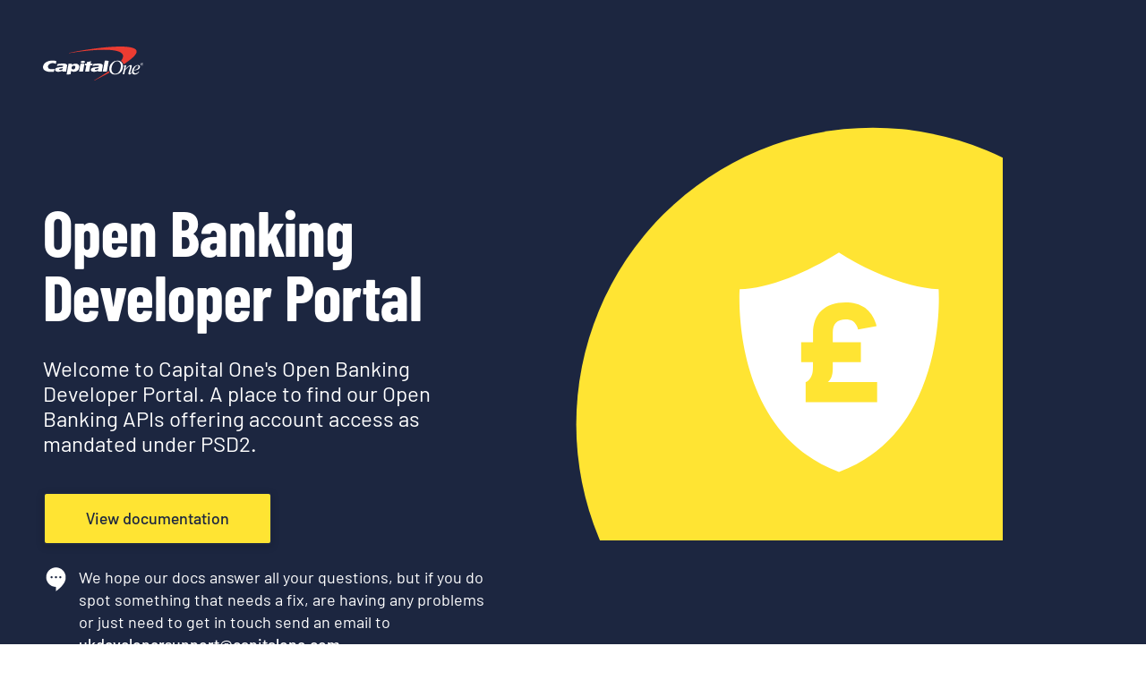

--- FILE ---
content_type: text/html
request_url: https://developer.capitalone.co.uk/api/open-banking-sandbox/index.html
body_size: 470
content:
<!doctype html><html lang="en"><head><meta charset="utf-8"/><link rel="icon" href="/favicon.ico"/><meta name="viewport" content="width=device-width,initial-scale=1"/><meta name="description" content="We're experimenting so you can too. Discover APIs ripe for a new generation of applications."/><link rel="manifest" href="/manifest.json"/><title>Developer Portal - Capital One®</title><script defer="defer" src="/static/js/main.35c63a54.js"></script><link href="/static/css/main.33b04f21.css" rel="stylesheet"></head><body><noscript>You need to enable JavaScript to run this app.</noscript><div id="root"></div></body></html>

--- FILE ---
content_type: text/css
request_url: https://developer.capitalone.co.uk/static/css/main.33b04f21.css
body_size: 8369
content:
@font-face{font-display:swap;font-family:Barlow;font-weight:400;src:url(/static/media/Barlow-Regular.39e6d0703dd85e86a002.woff2) format("woff2"),url(/static/media/Barlow-Regular.6c1d1e384fdf7a0948b4.woff) format("woff")}@font-face{font-display:swap;font-family:Barlow;font-weight:500;src:url(/static/media/Barlow-Medium.733951f04da74f4c1f2a.woff2) format("woff2"),url(/static/media/Barlow-Medium.d8c5aa3922bd8ec28732.woff) format("woff")}@font-face{font-display:swap;font-family:Barlow;font-weight:600;src:url(/static/media/Barlow-SemiBold.4a9b11477bade548431f.woff2) format("woff2"),url(/static/media/Barlow-SemiBold.e0592cdbf9f0e1079f1a.woff) format("woff")}@font-face{font-display:swap;font-family:Barlow Condensed;font-weight:400;src:url(/static/media/BarlowCondensed-Regular.42fcf5bd13668c1ab65c.woff2) format("woff2"),url(/static/media/BarlowCondensed-Regular.e396fd4d4275ebe24c18.woff) format("woff")}@font-face{font-display:swap;font-family:Barlow Condensed;font-weight:500;src:url(/static/media/BarlowCondensed-Medium.347720e426c858eb0387.woff2) format("woff2"),url(/static/media/BarlowCondensed-Medium.8415ea2594d5ace3ca60.woff) format("woff")}@font-face{font-display:swap;font-family:Barlow Condensed;font-weight:600;src:url(/static/media/BarlowCondensed-SemiBold.05a452d4e703d618af35.woff2) format("woff2"),url(/static/media/BarlowCondensed-SemiBold.fde3a8e1fd629ffe93b9.woff) format("woff")}@font-face{font-display:swap;font-family:Barlow Condensed;font-weight:700;src:url(/static/media/BarlowCondensed-Bold.76a40c76ef23dd092066.woff2) format("woff2"),url(/static/media/BarlowCondensed-Bold.db72c47a83f1848d4c74.woff) format("woff")}@font-face{font-display:swap;font-family:Brandon Text;font-weight:400;src:url(/static/media/BrandonText-Light.2a9f995bb121a9bc254f.woff2) format("woff2"),url(/static/media/BrandonText-Light.576d75abe485945b3130.woff) format("woff")}@font-face{font-display:swap;font-family:Brandon Text;font-weight:500;src:url(/static/media/BrandonText-Regular.640ff234c72e70deb3e4.woff2) format("woff2"),url(/static/media/BrandonText-Regular.d5d52a27d6a28c6b02d1.woff) format("woff")}@font-face{font-display:swap;font-family:Brandon Text;font-weight:600;src:url(/static/media/BrandonText-Bold.d01f2a94a1f481803257.woff2) format("woff2"),url(/static/media/BrandonText-Bold.89dacd7ebcbff63faf5f.woff) format("woff")}@font-face{font-display:swap;font-family:ProbaPro;font-weight:400;src:url(/static/media/ProbaProRegular.9ce78d3d4189d16bb4bc.woff) format("woff")}@font-face{font-display:swap;font-family:ProbaPro;font-weight:500;src:url(/static/media/ProbaProMedium.a1de55448b2a87353e39.woff) format("woff")}@font-face{font-display:swap;font-family:ProbaPro;font-weight:700;src:url(/static/media/ProbaProBold.00e70ef1a76d02bc841c.woff) format("woff")}@font-face{font-display:swap;font-family:Optimist;font-weight:200;src:url(/static/media/Optimist-Regular.e1d36dd7ed3f89508223.woff2) format("woff2"),url(/static/media/Optimist-Regular.089a1d46a8a56ab528ca.woff) format("woff")}@font-face{font-display:swap;font-family:Optimist;font-weight:300;src:url(/static/media/Optimist-Medium.2566eb883eb0936ccf61.woff2) format("woff2"),url(/static/media/Optimist-Medium.e9611bb8d641293672dd.woff) format("woff")}@font-face{font-display:swap;font-family:Optimist;font-weight:400;src:url(/static/media/Optimist-SemiBold.b0babd9eaff22e43ddec.woff2) format("woff2"),url(/static/media/Optimist-SemiBold.fce379e3323b719c493b.woff) format("woff")}@font-face{font-display:swap;font-family:Optimist;font-weight:600;src:url(/static/media/Optimist-Bold.75c3689df8798d00c215.woff2) format("woff2"),url(/static/media/Optimist-Bold.a91d42af0c303211a7b4.woff) format("woff")}@font-face{font-display:swap;font-family:Lato;font-style:normal;font-weight:300;src:url(/static/media/lato-light-regular.bfc37ff1d5543ecd4ec6.woff2) format("woff2"),url(/static/media/lato-light-regular.bfc37ff1d5543ecd4ec6.woff) format("woff")}@font-face{font-display:swap;font-family:Lato;font-style:normal;font-weight:400;src:url(/static/media/lato-regular.9919edff6283018571ad.woff2) format("woff2"),url(/static/media/lato-regular.9919edff6283018571ad.woff) format("woff")}@font-face{font-display:swap;font-family:Lato;font-style:normal;font-weight:700;src:url(/static/media/lato-bold-regular.21b3848a32fce5b0f501.woff2) format("woff2"),url(/static/media/lato-bold-regular.89b618086a797a8be0f4.woff) format("woff")}@font-face{font-display:swap;font-family:Lato;font-style:normal;font-weight:900;src:url(/static/media/lato-black-regular.0b51cf32bbc2d8b8d840.woff2) format("woff2"),url(/static/media/lato-black-regular.0b51cf32bbc2d8b8d840.woff) format("woff")}@font-face{font-display:swap;font-family:Poppins;font-weight:400;src:url(/static/media/Poppins-Regular.35d26b781dc5fda684cc.ttf) format("truetype")}@font-face{font-display:swap;font-family:Poppins;font-weight:600;src:url(/static/media/Poppins-SemiBold.ac8d04b620e54be9b0f0.ttf) format("truetype")}@font-face{font-display:swap;font-family:Poppins;font-weight:700;src:url(/static/media/Poppins-Bold.cdb29a5d7ccf57ff05a3.ttf) format("truetype")}@font-face{font-display:swap;font-family:Proxima Nova;font-weight:400;src:url(/static/media/ProximaNova-Regular.0e7a405961a84622e9a4.woff2) format("woff2"),url(/static/media/ProximaNova-Regular.aab96f03ff329bcf88b6.woff) format("woff")}@font-face{font-display:swap;font-family:Proxima Nova;font-weight:600;src:url(/static/media/ProximaNova-Semibold.2c8e6acdfc34e366c0cf.woff2) format("woff2"),url(/static/media/ProximaNova-Semibold.4a7bbb212c96f71b322b.woff) format("woff")}@font-face{font-display:swap;font-family:Proxima Nova;font-weight:700;src:url(/static/media/ProximaNova-Bold.8cb2c21c13fba30a2d9f.woff2) format("woff2"),url(/static/media/ProximaNova-Bold.de29ed9c53eec3110ba6.woff) format("woff")}@font-face{font-display:swap;font-family:Open Sans;font-style:normal;font-weight:400;src:url(/static/media/OpenSans-Regular.94b67da022588878ec1f.woff2) format("woff2"),url(/static/media/OpenSans-Regular.7b297dc61c31074c8502.woff) format("woff")}@font-face{font-display:swap;font-family:Open Sans;font-style:normal;font-weight:600;src:url(/static/media/OpenSans-SemiBold.ec1f09b9bbed29ebc499.woff2) format("woff2"),url(/static/media/OpenSans-SemiBold.779f859bed4bd22242be.woff) format("woff")}@font-face{font-display:swap;font-family:Open Sans;font-style:normal;font-weight:700;src:url(/static/media/OpenSans-Bold.b255f696353ac5efc82a.woff2) format("woff2"),url(/static/media/OpenSans-Bold.c5ade4e215340f730e56.woff) format("woff")}@font-face{font-display:swap;font-family:Silka;font-weight:300;src:url(/static/media/silka-light-webfont.2500aee1d836029389d8.woff2) format("woff2"),url(/static/media/silka-light-webfont.ab62ce1057468f746873.woff) format("woff")}@font-face{font-display:swap;font-family:Silka;font-weight:400;src:url(/static/media/silka-regular-webfont.525eb46c4de3099335fa.woff2) format("woff2"),url(/static/media/silka-regular-webfont.d4a02e221a18b839b37d.woff) format("woff")}@font-face{font-display:swap;font-family:Silka;font-weight:600;src:url(/static/media/silka-semibold-webfont.4309dd97e47bbf61e2eb.woff2) format("woff2"),url(/static/media/silka-semibold-webfont.06edbc6ccb1ecbdeb0fc.woff) format("woff")}@font-face{font-display:swap;font-family:Very Sans;font-weight:400;src:url(/static/media/VerySans-LightText.ba6579a1df1536de1351.woff2) format("woff2"),url(/static/media/VerySans-lightText.8393c17eed6a52ab502b.woff) format("woff")}@font-face{font-display:swap;font-family:Very Sans;font-weight:500;src:url(/static/media/VerySans-MediumText.1bd2e0be00e6739bf899.woff2) format("woff2"),url(/static/media/VerySans-MediumText.423415d99abdf8a7e2d7.woff) format("woff")}@font-face{font-display:swap;font-family:Very Sans;font-weight:700;src:url(/static/media/VerySans-BoldText.d5b6311751ec1db6f2c4.woff2) format("woff2"),url(/static/media/VerySans-BoldText.3afa3045a3bd416c48fb.woff) format("woff")}@font-face{font-display:swap;font-family:AsosSansText;font-weight:400;src:url(/static/media/AsosSansText-Light.b1a955fd8e83b28fd785.woff2) format("woff2"),url(/static/media/AsosSansText-Light.2205c1af88d5921f8c7a.woff) format("woff")}@font-face{font-display:swap;font-family:AsosSansText;font-weight:500;src:url(/static/media/AsosSansText-Regular.8e2445d7cba00a933e5d.woff2) format("woff2"),url(/static/media/AsosSansText-Regular.6b17a79e6a91a616c4fe.woff) format("woff")}@font-face{font-display:swap;font-family:AsosSansDisplay;font-weight:500;src:url(/static/media/AsosSansDisplay-Regular.c05c4694d3ea2dd6786d.woff2) format("woff2"),url(/static/media/AsosSansDisplay-Regular.51b6415388ad6ec1ca97.woff) format("woff")}@font-face{font-display:swap;font-family:AsosSansText;font-weight:600;src:url(/static/media/AsosSansText-Regular.8e2445d7cba00a933e5d.woff2) format("woff2"),url(/static/media/AsosSansText-Regular.6b17a79e6a91a616c4fe.woff) format("woff")}
/*# sourceMappingURL=main.33b04f21.css.map*/

--- FILE ---
content_type: text/javascript
request_url: https://developer.capitalone.co.uk/static/js/main.35c63a54.js
body_size: 350572
content:
/*! For license information please see main.35c63a54.js.LICENSE.txt */
(()=>{var e={9:(e,t,r)=>{"use strict";r.d(t,{S:()=>a});var n=r(867);const o=(0,r(447).qU)({fillColor:{property:"fill",scale:"colors"},strokeColor:{property:"stroke",scale:"colors"}}),a=n.Ay.path(o)},43:(e,t,r)=>{"use strict";e.exports=r(202)},49:(e,t,r)=>{"use strict";r.d(t,{A:()=>s});var n=r(555),o=r(986),a=r(9),i=r(848);r(447),r(43);const l=["primaryColor","secondaryColor","id","label"],s=e=>{let{primaryColor:t="#DE007B",secondaryColor:r="#FFFFFF",id:s="veryLogo",label:u="Very logo"}=e,c=(0,o.A)(e,l);return i.j.jsxs("svg",(0,n.A)((0,n.A)({xmlns:"http://www.w3.org/2000/svg",viewBox:"0 0 150 150","aria-labelledby":s},c),{},{children:[i.j.jsx("title",{id:s,children:u}),i.j.jsx(a.S,{fillColor:t,d:"M150 150H0L.07 16.41 0 0h150v150z"}),i.j.jsx(a.S,{fillColor:r,d:"M131 56.3c-.42 4-2.22 16.83-8.78 27l-11.61-27.15c-10.32-.57-16 3.63-18 5.78 0-1.42-2.16-4.42-3.3-5.12l-6.07 4.12c4 3.71 3.82 9.8 3.82 12.71v16.64h7.64V73.36c0-4.26 2.67-8.2 10.59-9.54l11.21 26.25a25.2 25.2 0 0 1-11 5.85l1.85 7.69c12.1-2.93 21.42-12.3 27-27.09a81 81 0 0 0 4.61-20.22ZM40.15 55.44 27.73 83.73C20 72.52 19.15 58.06 19.08 56.3h-7.89a68.08 68.08 0 0 0 4 20.23 51.19 51.19 0 0 0 7.32 13.75h11.11L47.4 58.55ZM65.06 55.7c-10.94 0-17.93 8.35-17.93 18 0 10.26 7.13 18.11 18.29 18.11 7.44 0 12-2.69 15.73-7.44L75.1 80a11.36 11.36 0 0 1-9.26 4.44c-5.29 0-9-2.76-10.1-7.64h26a16.05 16.05 0 0 0 .41-3.8c0-9.72-6.42-17.3-17.09-17.3Zm-9.32 14.79c1.13-4.67 4.73-7.28 9.68-7.28 4.52 0 7.69 2.19 8.4 7.28Z"})]}))}},82:(e,t)=>{"use strict";var r,n=Symbol.for("react.element"),o=Symbol.for("react.portal"),a=Symbol.for("react.fragment"),i=Symbol.for("react.strict_mode"),l=Symbol.for("react.profiler"),s=Symbol.for("react.provider"),u=Symbol.for("react.context"),c=Symbol.for("react.server_context"),d=Symbol.for("react.forward_ref"),p=Symbol.for("react.suspense"),f=Symbol.for("react.suspense_list"),h=Symbol.for("react.memo"),m=Symbol.for("react.lazy"),g=Symbol.for("react.offscreen");function b(e){if("object"===typeof e&&null!==e){var t=e.$$typeof;switch(t){case n:switch(e=e.type){case a:case l:case i:case p:case f:return e;default:switch(e=e&&e.$$typeof){case c:case u:case d:case m:case h:case s:return e;default:return t}}case o:return t}}}r=Symbol.for("react.module.reference"),t.ContextConsumer=u,t.ContextProvider=s,t.Element=n,t.ForwardRef=d,t.Fragment=a,t.Lazy=m,t.Memo=h,t.Portal=o,t.Profiler=l,t.StrictMode=i,t.Suspense=p,t.SuspenseList=f,t.isAsyncMode=function(){return!1},t.isConcurrentMode=function(){return!1},t.isContextConsumer=function(e){return b(e)===u},t.isContextProvider=function(e){return b(e)===s},t.isElement=function(e){return"object"===typeof e&&null!==e&&e.$$typeof===n},t.isForwardRef=function(e){return b(e)===d},t.isFragment=function(e){return b(e)===a},t.isLazy=function(e){return b(e)===m},t.isMemo=function(e){return b(e)===h},t.isPortal=function(e){return b(e)===o},t.isProfiler=function(e){return b(e)===l},t.isStrictMode=function(e){return b(e)===i},t.isSuspense=function(e){return b(e)===p},t.isSuspenseList=function(e){return b(e)===f},t.isValidElementType=function(e){return"string"===typeof e||"function"===typeof e||e===a||e===l||e===i||e===p||e===f||e===g||"object"===typeof e&&null!==e&&(e.$$typeof===m||e.$$typeof===h||e.$$typeof===s||e.$$typeof===u||e.$$typeof===d||e.$$typeof===r||void 0!==e.getModuleId)},t.typeOf=b},86:(e,t,r)=>{"use strict";e.exports=r(82)},123:e=>{"use strict";var t=Object.getOwnPropertySymbols,r=Object.prototype.hasOwnProperty,n=Object.prototype.propertyIsEnumerable;e.exports=function(){try{if(!Object.assign)return!1;var e=new String("abc");if(e[5]="de","5"===Object.getOwnPropertyNames(e)[0])return!1;for(var t={},r=0;r<10;r++)t["_"+String.fromCharCode(r)]=r;if("0123456789"!==Object.getOwnPropertyNames(t).map(function(e){return t[e]}).join(""))return!1;var n={};return"abcdefghijklmnopqrst".split("").forEach(function(e){n[e]=e}),"abcdefghijklmnopqrst"===Object.keys(Object.assign({},n)).join("")}catch(o){return!1}}()?Object.assign:function(e,o){for(var a,i,l=function(e){if(null===e||void 0===e)throw new TypeError("Object.assign cannot be called with null or undefined");return Object(e)}(e),s=1;s<arguments.length;s++){for(var u in a=Object(arguments[s]))r.call(a,u)&&(l[u]=a[u]);if(t){i=t(a);for(var c=0;c<i.length;c++)n.call(a,i[c])&&(l[i[c]]=a[i[c]])}}return l}},153:(e,t,r)=>{"use strict";var n=r(43),o=Symbol.for("react.element"),a=Symbol.for("react.fragment"),i=Object.prototype.hasOwnProperty,l=n.__SECRET_INTERNALS_DO_NOT_USE_OR_YOU_WILL_BE_FIRED.ReactCurrentOwner,s={key:!0,ref:!0,__self:!0,__source:!0};function u(e,t,r){var n,a={},u=null,c=null;for(n in void 0!==r&&(u=""+r),void 0!==t.key&&(u=""+t.key),void 0!==t.ref&&(c=t.ref),t)i.call(t,n)&&!s.hasOwnProperty(n)&&(a[n]=t[n]);if(e&&e.defaultProps)for(n in t=e.defaultProps)void 0===a[n]&&(a[n]=t[n]);return{$$typeof:o,type:e,key:u,ref:c,props:a,_owner:l.current}}t.Fragment=a,t.jsx=u,t.jsxs=u},202:(e,t)=>{"use strict";var r=Symbol.for("react.element"),n=Symbol.for("react.portal"),o=Symbol.for("react.fragment"),a=Symbol.for("react.strict_mode"),i=Symbol.for("react.profiler"),l=Symbol.for("react.provider"),s=Symbol.for("react.context"),u=Symbol.for("react.forward_ref"),c=Symbol.for("react.suspense"),d=Symbol.for("react.memo"),p=Symbol.for("react.lazy"),f=Symbol.iterator;var h={isMounted:function(){return!1},enqueueForceUpdate:function(){},enqueueReplaceState:function(){},enqueueSetState:function(){}},m=Object.assign,g={};function b(e,t,r){this.props=e,this.context=t,this.refs=g,this.updater=r||h}function y(){}function v(e,t,r){this.props=e,this.context=t,this.refs=g,this.updater=r||h}b.prototype.isReactComponent={},b.prototype.setState=function(e,t){if("object"!==typeof e&&"function"!==typeof e&&null!=e)throw Error("setState(...): takes an object of state variables to update or a function which returns an object of state variables.");this.updater.enqueueSetState(this,e,t,"setState")},b.prototype.forceUpdate=function(e){this.updater.enqueueForceUpdate(this,e,"forceUpdate")},y.prototype=b.prototype;var w=v.prototype=new y;w.constructor=v,m(w,b.prototype),w.isPureReactComponent=!0;var k=Array.isArray,x=Object.prototype.hasOwnProperty,S={current:null},C={key:!0,ref:!0,__self:!0,__source:!0};function A(e,t,n){var o,a={},i=null,l=null;if(null!=t)for(o in void 0!==t.ref&&(l=t.ref),void 0!==t.key&&(i=""+t.key),t)x.call(t,o)&&!C.hasOwnProperty(o)&&(a[o]=t[o]);var s=arguments.length-2;if(1===s)a.children=n;else if(1<s){for(var u=Array(s),c=0;c<s;c++)u[c]=arguments[c+2];a.children=u}if(e&&e.defaultProps)for(o in s=e.defaultProps)void 0===a[o]&&(a[o]=s[o]);return{$$typeof:r,type:e,key:i,ref:l,props:a,_owner:S.current}}function E(e){return"object"===typeof e&&null!==e&&e.$$typeof===r}var _=/\/+/g;function R(e,t){return"object"===typeof e&&null!==e&&null!=e.key?function(e){var t={"=":"=0",":":"=2"};return"$"+e.replace(/[=:]/g,function(e){return t[e]})}(""+e.key):t.toString(36)}function T(e,t,o,a,i){var l=typeof e;"undefined"!==l&&"boolean"!==l||(e=null);var s=!1;if(null===e)s=!0;else switch(l){case"string":case"number":s=!0;break;case"object":switch(e.$$typeof){case r:case n:s=!0}}if(s)return i=i(s=e),e=""===a?"."+R(s,0):a,k(i)?(o="",null!=e&&(o=e.replace(_,"$&/")+"/"),T(i,t,o,"",function(e){return e})):null!=i&&(E(i)&&(i=function(e,t){return{$$typeof:r,type:e.type,key:t,ref:e.ref,props:e.props,_owner:e._owner}}(i,o+(!i.key||s&&s.key===i.key?"":(""+i.key).replace(_,"$&/")+"/")+e)),t.push(i)),1;if(s=0,a=""===a?".":a+":",k(e))for(var u=0;u<e.length;u++){var c=a+R(l=e[u],u);s+=T(l,t,o,c,i)}else if(c=function(e){return null===e||"object"!==typeof e?null:"function"===typeof(e=f&&e[f]||e["@@iterator"])?e:null}(e),"function"===typeof c)for(e=c.call(e),u=0;!(l=e.next()).done;)s+=T(l=l.value,t,o,c=a+R(l,u++),i);else if("object"===l)throw t=String(e),Error("Objects are not valid as a React child (found: "+("[object Object]"===t?"object with keys {"+Object.keys(e).join(", ")+"}":t)+"). If you meant to render a collection of children, use an array instead.");return s}function O(e,t,r){if(null==e)return e;var n=[],o=0;return T(e,n,"","",function(e){return t.call(r,e,o++)}),n}function I(e){if(-1===e._status){var t=e._result;(t=t()).then(function(t){0!==e._status&&-1!==e._status||(e._status=1,e._result=t)},function(t){0!==e._status&&-1!==e._status||(e._status=2,e._result=t)}),-1===e._status&&(e._status=0,e._result=t)}if(1===e._status)return e._result.default;throw e._result}var D={current:null},P={transition:null},H={ReactCurrentDispatcher:D,ReactCurrentBatchConfig:P,ReactCurrentOwner:S};function M(){throw Error("act(...) is not supported in production builds of React.")}t.Children={map:O,forEach:function(e,t,r){O(e,function(){t.apply(this,arguments)},r)},count:function(e){var t=0;return O(e,function(){t++}),t},toArray:function(e){return O(e,function(e){return e})||[]},only:function(e){if(!E(e))throw Error("React.Children.only expected to receive a single React element child.");return e}},t.Component=b,t.Fragment=o,t.Profiler=i,t.PureComponent=v,t.StrictMode=a,t.Suspense=c,t.__SECRET_INTERNALS_DO_NOT_USE_OR_YOU_WILL_BE_FIRED=H,t.act=M,t.cloneElement=function(e,t,n){if(null===e||void 0===e)throw Error("React.cloneElement(...): The argument must be a React element, but you passed "+e+".");var o=m({},e.props),a=e.key,i=e.ref,l=e._owner;if(null!=t){if(void 0!==t.ref&&(i=t.ref,l=S.current),void 0!==t.key&&(a=""+t.key),e.type&&e.type.defaultProps)var s=e.type.defaultProps;for(u in t)x.call(t,u)&&!C.hasOwnProperty(u)&&(o[u]=void 0===t[u]&&void 0!==s?s[u]:t[u])}var u=arguments.length-2;if(1===u)o.children=n;else if(1<u){s=Array(u);for(var c=0;c<u;c++)s[c]=arguments[c+2];o.children=s}return{$$typeof:r,type:e.type,key:a,ref:i,props:o,_owner:l}},t.createContext=function(e){return(e={$$typeof:s,_currentValue:e,_currentValue2:e,_threadCount:0,Provider:null,Consumer:null,_defaultValue:null,_globalName:null}).Provider={$$typeof:l,_context:e},e.Consumer=e},t.createElement=A,t.createFactory=function(e){var t=A.bind(null,e);return t.type=e,t},t.createRef=function(){return{current:null}},t.forwardRef=function(e){return{$$typeof:u,render:e}},t.isValidElement=E,t.lazy=function(e){return{$$typeof:p,_payload:{_status:-1,_result:e},_init:I}},t.memo=function(e,t){return{$$typeof:d,type:e,compare:void 0===t?null:t}},t.startTransition=function(e){var t=P.transition;P.transition={};try{e()}finally{P.transition=t}},t.unstable_act=M,t.useCallback=function(e,t){return D.current.useCallback(e,t)},t.useContext=function(e){return D.current.useContext(e)},t.useDebugValue=function(){},t.useDeferredValue=function(e){return D.current.useDeferredValue(e)},t.useEffect=function(e,t){return D.current.useEffect(e,t)},t.useId=function(){return D.current.useId()},t.useImperativeHandle=function(e,t,r){return D.current.useImperativeHandle(e,t,r)},t.useInsertionEffect=function(e,t){return D.current.useInsertionEffect(e,t)},t.useLayoutEffect=function(e,t){return D.current.useLayoutEffect(e,t)},t.useMemo=function(e,t){return D.current.useMemo(e,t)},t.useReducer=function(e,t,r){return D.current.useReducer(e,t,r)},t.useRef=function(e){return D.current.useRef(e)},t.useState=function(e){return D.current.useState(e)},t.useSyncExternalStore=function(e,t,r){return D.current.useSyncExternalStore(e,t,r)},t.useTransition=function(){return D.current.useTransition()},t.version="18.3.1"},219:(e,t,r)=>{"use strict";var n=r(763),o={childContextTypes:!0,contextType:!0,contextTypes:!0,defaultProps:!0,displayName:!0,getDefaultProps:!0,getDerivedStateFromError:!0,getDerivedStateFromProps:!0,mixins:!0,propTypes:!0,type:!0},a={name:!0,length:!0,prototype:!0,caller:!0,callee:!0,arguments:!0,arity:!0},i={$$typeof:!0,compare:!0,defaultProps:!0,displayName:!0,propTypes:!0,type:!0},l={};function s(e){return n.isMemo(e)?i:l[e.$$typeof]||o}l[n.ForwardRef]={$$typeof:!0,render:!0,defaultProps:!0,displayName:!0,propTypes:!0},l[n.Memo]=i;var u=Object.defineProperty,c=Object.getOwnPropertyNames,d=Object.getOwnPropertySymbols,p=Object.getOwnPropertyDescriptor,f=Object.getPrototypeOf,h=Object.prototype;e.exports=function e(t,r,n){if("string"!==typeof r){if(h){var o=f(r);o&&o!==h&&e(t,o,n)}var i=c(r);d&&(i=i.concat(d(r)));for(var l=s(t),m=s(r),g=0;g<i.length;++g){var b=i[g];if(!a[b]&&(!n||!n[b])&&(!m||!m[b])&&(!l||!l[b])){var y=p(r,b);try{u(t,b,y)}catch(v){}}}}return t}},234:(e,t)=>{"use strict";function r(e,t){var r=e.length;e.push(t);e:for(;0<r;){var n=r-1>>>1,o=e[n];if(!(0<a(o,t)))break e;e[n]=t,e[r]=o,r=n}}function n(e){return 0===e.length?null:e[0]}function o(e){if(0===e.length)return null;var t=e[0],r=e.pop();if(r!==t){e[0]=r;e:for(var n=0,o=e.length,i=o>>>1;n<i;){var l=2*(n+1)-1,s=e[l],u=l+1,c=e[u];if(0>a(s,r))u<o&&0>a(c,s)?(e[n]=c,e[u]=r,n=u):(e[n]=s,e[l]=r,n=l);else{if(!(u<o&&0>a(c,r)))break e;e[n]=c,e[u]=r,n=u}}}return t}function a(e,t){var r=e.sortIndex-t.sortIndex;return 0!==r?r:e.id-t.id}if("object"===typeof performance&&"function"===typeof performance.now){var i=performance;t.unstable_now=function(){return i.now()}}else{var l=Date,s=l.now();t.unstable_now=function(){return l.now()-s}}var u=[],c=[],d=1,p=null,f=3,h=!1,m=!1,g=!1,b="function"===typeof setTimeout?setTimeout:null,y="function"===typeof clearTimeout?clearTimeout:null,v="undefined"!==typeof setImmediate?setImmediate:null;function w(e){for(var t=n(c);null!==t;){if(null===t.callback)o(c);else{if(!(t.startTime<=e))break;o(c),t.sortIndex=t.expirationTime,r(u,t)}t=n(c)}}function k(e){if(g=!1,w(e),!m)if(null!==n(u))m=!0,P(x);else{var t=n(c);null!==t&&H(k,t.startTime-e)}}function x(e,r){m=!1,g&&(g=!1,y(E),E=-1),h=!0;var a=f;try{for(w(r),p=n(u);null!==p&&(!(p.expirationTime>r)||e&&!T());){var i=p.callback;if("function"===typeof i){p.callback=null,f=p.priorityLevel;var l=i(p.expirationTime<=r);r=t.unstable_now(),"function"===typeof l?p.callback=l:p===n(u)&&o(u),w(r)}else o(u);p=n(u)}if(null!==p)var s=!0;else{var d=n(c);null!==d&&H(k,d.startTime-r),s=!1}return s}finally{p=null,f=a,h=!1}}"undefined"!==typeof navigator&&void 0!==navigator.scheduling&&void 0!==navigator.scheduling.isInputPending&&navigator.scheduling.isInputPending.bind(navigator.scheduling);var S,C=!1,A=null,E=-1,_=5,R=-1;function T(){return!(t.unstable_now()-R<_)}function O(){if(null!==A){var e=t.unstable_now();R=e;var r=!0;try{r=A(!0,e)}finally{r?S():(C=!1,A=null)}}else C=!1}if("function"===typeof v)S=function(){v(O)};else if("undefined"!==typeof MessageChannel){var I=new MessageChannel,D=I.port2;I.port1.onmessage=O,S=function(){D.postMessage(null)}}else S=function(){b(O,0)};function P(e){A=e,C||(C=!0,S())}function H(e,r){E=b(function(){e(t.unstable_now())},r)}t.unstable_IdlePriority=5,t.unstable_ImmediatePriority=1,t.unstable_LowPriority=4,t.unstable_NormalPriority=3,t.unstable_Profiling=null,t.unstable_UserBlockingPriority=2,t.unstable_cancelCallback=function(e){e.callback=null},t.unstable_continueExecution=function(){m||h||(m=!0,P(x))},t.unstable_forceFrameRate=function(e){0>e||125<e?console.error("forceFrameRate takes a positive int between 0 and 125, forcing frame rates higher than 125 fps is not supported"):_=0<e?Math.floor(1e3/e):5},t.unstable_getCurrentPriorityLevel=function(){return f},t.unstable_getFirstCallbackNode=function(){return n(u)},t.unstable_next=function(e){switch(f){case 1:case 2:case 3:var t=3;break;default:t=f}var r=f;f=t;try{return e()}finally{f=r}},t.unstable_pauseExecution=function(){},t.unstable_requestPaint=function(){},t.unstable_runWithPriority=function(e,t){switch(e){case 1:case 2:case 3:case 4:case 5:break;default:e=3}var r=f;f=e;try{return t()}finally{f=r}},t.unstable_scheduleCallback=function(e,o,a){var i=t.unstable_now();switch("object"===typeof a&&null!==a?a="number"===typeof(a=a.delay)&&0<a?i+a:i:a=i,e){case 1:var l=-1;break;case 2:l=250;break;case 5:l=1073741823;break;case 4:l=1e4;break;default:l=5e3}return e={id:d++,callback:o,priorityLevel:e,startTime:a,expirationTime:l=a+l,sortIndex:-1},a>i?(e.sortIndex=a,r(c,e),null===n(u)&&e===n(c)&&(g?(y(E),E=-1):g=!0,H(k,a-i))):(e.sortIndex=l,r(u,e),m||h||(m=!0,P(x))),e},t.unstable_shouldYield=T,t.unstable_wrapCallback=function(e){var t=f;return function(){var r=f;f=t;try{return e.apply(this,arguments)}finally{f=r}}}},324:e=>{e.exports=function(e,t,r,n){var o=r?r.call(n,e,t):void 0;if(void 0!==o)return!!o;if(e===t)return!0;if("object"!==typeof e||!e||"object"!==typeof t||!t)return!1;var a=Object.keys(e),i=Object.keys(t);if(a.length!==i.length)return!1;for(var l=Object.prototype.hasOwnProperty.bind(t),s=0;s<a.length;s++){var u=a[s];if(!l(u))return!1;var c=e[u],d=t[u];if(!1===(o=r?r.call(n,c,d,u):void 0)||void 0===o&&c!==d)return!1}return!0}},333:(e,t,r)=>{"use strict";r.d(t,{B:()=>c});var n=r(555),o=r(986),a=r(867),i=r(447),l=r(848);const s=["RenderedLogo","logoProps"],u=a.Ay.div([""," ",""],e=>{let{theme:t}=e;return t.components.logo.base},(0,i.Zz)(i.pn,i.Zp,i.xe)),c=e=>{let{RenderedLogo:t,logoProps:r}=e,a=(0,o.A)(e,s);return l.j.jsx(u,(0,n.A)((0,n.A)({"data-qa-id":"logo"},a),{},{children:l.j.jsx(t,(0,n.A)({role:"img"},r))}))}},391:(e,t,r)=>{"use strict";var n=r(950);t.createRoot=n.createRoot,t.hydrateRoot=n.hydrateRoot},447:(e,t,r)=>{"use strict";r.d(t,{Tp:()=>D,PQ:()=>T,i9:()=>re,yW:()=>v,NW:()=>oe,Zz:()=>m,Vy:()=>ae,pn:()=>S,Vg:()=>E,Zp:()=>g,G1:()=>M,r7:()=>U,xe:()=>Y,qU:()=>h,XC:()=>ne,Il:()=>k});var n=r(123),o=r.n(n),a=function(e,t){var r=o()({},e,t);for(var n in e){var a;e[n]&&"object"===typeof t[n]&&o()(r,((a={})[n]=o()(e[n],t[n]),a))}return r},i={breakpoints:[40,52,64].map(function(e){return e+"em"})},l=function(e){return"@media screen and (min-width: "+e+")"},s=function(e,t){return u(t,e,e)},u=function(e,t,r,n,o){for(t=t&&t.split?t.split("."):[t],n=0;n<t.length;n++)e=e?e[t[n]]:o;return e===o?r:e},c=function e(t){var r={},n=function(e){var n={},s=!1,c=e.theme&&e.theme.disableStyledSystemCache;for(var f in e)if(t[f]){var h=t[f],m=e[f],g=u(e.theme,h.scale,h.defaults);if("object"!==typeof m)o()(n,h(m,g,e));else{if(r.breakpoints=!c&&r.breakpoints||u(e.theme,"breakpoints",i.breakpoints),Array.isArray(m)){r.media=!c&&r.media||[null].concat(r.breakpoints.map(l)),n=a(n,d(r.media,h,g,m,e));continue}null!==m&&(n=a(n,p(r.breakpoints,h,g,m,e)),s=!0)}}return s&&(n=function(e){var t={};return Object.keys(e).sort(function(e,t){return e.localeCompare(t,void 0,{numeric:!0,sensitivity:"base"})}).forEach(function(r){t[r]=e[r]}),t}(n)),n};n.config=t,n.propNames=Object.keys(t),n.cache=r;var s=Object.keys(t).filter(function(e){return"config"!==e});return s.length>1&&s.forEach(function(r){var o;n[r]=e(((o={})[r]=t[r],o))}),n},d=function(e,t,r,n,a){var i={};return n.slice(0,e.length).forEach(function(n,l){var s,u=e[l],c=t(n,r,a);u?o()(i,((s={})[u]=o()({},i[u],c),s)):o()(i,c)}),i},p=function(e,t,r,n,a){var i={};for(var s in n){var u=e[s],c=t(n[s],r,a);if(u){var d,p=l(u);o()(i,((d={})[p]=o()({},i[p],c),d))}else o()(i,c)}return i},f=function(e){var t=e.properties,r=e.property,n=e.scale,o=e.transform,a=void 0===o?s:o,i=e.defaultScale;t=t||[r];var l=function(e,r,n){var o={},i=a(e,r,n);if(null!==i)return t.forEach(function(e){o[e]=i}),o};return l.scale=n,l.defaults=i,l},h=function(e){void 0===e&&(e={});var t={};return Object.keys(e).forEach(function(r){var n=e[r];t[r]=!0!==n?"function"!==typeof n?f(n):n:f({property:r,scale:r})}),c(t)},m=function(){for(var e={},t=arguments.length,r=new Array(t),n=0;n<t;n++)r[n]=arguments[n];return r.forEach(function(t){t&&t.config&&o()(e,t.config)}),c(e)},g=h({width:{property:"width",scale:"sizes",transform:function(e,t){return u(t,e,!function(e){return"number"===typeof e&&!isNaN(e)}(e)||e>1?e:100*e+"%")}},height:{property:"height",scale:"sizes"},minWidth:{property:"minWidth",scale:"sizes"},minHeight:{property:"minHeight",scale:"sizes"},maxWidth:{property:"maxWidth",scale:"sizes"},maxHeight:{property:"maxHeight",scale:"sizes"},size:{properties:["width","height"],scale:"sizes"},overflow:!0,overflowX:!0,overflowY:!0,display:!0,verticalAlign:!0});const b=g;var y={color:{property:"color",scale:"colors"},backgroundColor:{property:"backgroundColor",scale:"colors"},opacity:!0};y.bg=y.backgroundColor;var v=h(y);const w=v;var k=h({fontFamily:{property:"fontFamily",scale:"fonts"},fontSize:{property:"fontSize",scale:"fontSizes",defaultScale:[12,14,16,20,24,32,48,64,72]},fontWeight:{property:"fontWeight",scale:"fontWeights"},lineHeight:{property:"lineHeight",scale:"lineHeights"},letterSpacing:{property:"letterSpacing",scale:"letterSpacings"},textAlign:!0,fontStyle:!0});const x=k;var S=h({alignItems:!0,alignContent:!0,justifyItems:!0,justifyContent:!0,flexWrap:!0,flexDirection:!0,flex:!0,flexGrow:!0,flexShrink:!0,flexBasis:!0,justifySelf:!0,alignSelf:!0,order:!0});const C=S;var A={space:[0,4,8,16,32,64,128,256,512]},E=h({gridGap:{property:"gridGap",scale:"space",defaultScale:A.space},gridColumnGap:{property:"gridColumnGap",scale:"space",defaultScale:A.space},gridRowGap:{property:"gridRowGap",scale:"space",defaultScale:A.space},gridColumn:!0,gridRow:!0,gridAutoFlow:!0,gridAutoColumns:!0,gridAutoRows:!0,gridTemplateColumns:!0,gridTemplateRows:!0,gridTemplateAreas:!0,gridArea:!0});const _=E;var R={border:{property:"border",scale:"borders"},borderWidth:{property:"borderWidth",scale:"borderWidths"},borderStyle:{property:"borderStyle",scale:"borderStyles"},borderColor:{property:"borderColor",scale:"colors"},borderRadius:{property:"borderRadius",scale:"radii"},borderTop:{property:"borderTop",scale:"borders"},borderTopLeftRadius:{property:"borderTopLeftRadius",scale:"radii"},borderTopRightRadius:{property:"borderTopRightRadius",scale:"radii"},borderRight:{property:"borderRight",scale:"borders"},borderBottom:{property:"borderBottom",scale:"borders"},borderBottomLeftRadius:{property:"borderBottomLeftRadius",scale:"radii"},borderBottomRightRadius:{property:"borderBottomRightRadius",scale:"radii"},borderLeft:{property:"borderLeft",scale:"borders"},borderX:{properties:["borderLeft","borderRight"],scale:"borders"},borderY:{properties:["borderTop","borderBottom"],scale:"borders"},borderTopWidth:{property:"borderTopWidth",scale:"borderWidths"},borderTopColor:{property:"borderTopColor",scale:"colors"},borderTopStyle:{property:"borderTopStyle",scale:"borderStyles"}};R.borderTopLeftRadius={property:"borderTopLeftRadius",scale:"radii"},R.borderTopRightRadius={property:"borderTopRightRadius",scale:"radii"},R.borderBottomWidth={property:"borderBottomWidth",scale:"borderWidths"},R.borderBottomColor={property:"borderBottomColor",scale:"colors"},R.borderBottomStyle={property:"borderBottomStyle",scale:"borderStyles"},R.borderBottomLeftRadius={property:"borderBottomLeftRadius",scale:"radii"},R.borderBottomRightRadius={property:"borderBottomRightRadius",scale:"radii"},R.borderLeftWidth={property:"borderLeftWidth",scale:"borderWidths"},R.borderLeftColor={property:"borderLeftColor",scale:"colors"},R.borderLeftStyle={property:"borderLeftStyle",scale:"borderStyles"},R.borderRightWidth={property:"borderRightWidth",scale:"borderWidths"},R.borderRightColor={property:"borderRightColor",scale:"colors"},R.borderRightStyle={property:"borderRightStyle",scale:"borderStyles"};var T=h(R);const O=T;var I={background:!0,backgroundImage:!0,backgroundSize:!0,backgroundPosition:!0,backgroundRepeat:!0};I.bgImage=I.backgroundImage,I.bgSize=I.backgroundSize,I.bgPosition=I.backgroundPosition,I.bgRepeat=I.backgroundRepeat;var D=h(I);const P=D;var H={space:[0,4,8,16,32,64,128,256,512]},M=h({position:!0,zIndex:{property:"zIndex",scale:"zIndices"},top:{property:"top",scale:"space",defaultScale:H.space},right:{property:"right",scale:"space",defaultScale:H.space},bottom:{property:"bottom",scale:"space",defaultScale:H.space},left:{property:"left",scale:"space",defaultScale:H.space}});const j=M;var L={space:[0,4,8,16,32,64,128,256,512]},z=function(e){return"number"===typeof e&&!isNaN(e)},N=function(e,t){if(!z(e))return u(t,e,e);var r=e<0,n=Math.abs(e),o=u(t,n,n);return z(o)?o*(r?-1:1):r?"-"+o:o},F={};F.margin={margin:{property:"margin",scale:"space",transform:N,defaultScale:L.space},marginTop:{property:"marginTop",scale:"space",transform:N,defaultScale:L.space},marginRight:{property:"marginRight",scale:"space",transform:N,defaultScale:L.space},marginBottom:{property:"marginBottom",scale:"space",transform:N,defaultScale:L.space},marginLeft:{property:"marginLeft",scale:"space",transform:N,defaultScale:L.space},marginX:{properties:["marginLeft","marginRight"],scale:"space",transform:N,defaultScale:L.space},marginY:{properties:["marginTop","marginBottom"],scale:"space",transform:N,defaultScale:L.space}},F.margin.m=F.margin.margin,F.margin.mt=F.margin.marginTop,F.margin.mr=F.margin.marginRight,F.margin.mb=F.margin.marginBottom,F.margin.ml=F.margin.marginLeft,F.margin.mx=F.margin.marginX,F.margin.my=F.margin.marginY,F.padding={padding:{property:"padding",scale:"space",defaultScale:L.space},paddingTop:{property:"paddingTop",scale:"space",defaultScale:L.space},paddingRight:{property:"paddingRight",scale:"space",defaultScale:L.space},paddingBottom:{property:"paddingBottom",scale:"space",defaultScale:L.space},paddingLeft:{property:"paddingLeft",scale:"space",defaultScale:L.space},paddingX:{properties:["paddingLeft","paddingRight"],scale:"space",defaultScale:L.space},paddingY:{properties:["paddingTop","paddingBottom"],scale:"space",defaultScale:L.space}},F.padding.p=F.padding.padding,F.padding.pt=F.padding.paddingTop,F.padding.pr=F.padding.paddingRight,F.padding.pb=F.padding.paddingBottom,F.padding.pl=F.padding.paddingLeft,F.padding.px=F.padding.paddingX,F.padding.py=F.padding.paddingY;var B=h(F.margin),W=h(F.padding),Y=m(B,W);var U=h({boxShadow:{property:"boxShadow",scale:"shadows"},textShadow:{property:"textShadow",scale:"shadows"}});function V(){return V=Object.assign||function(e){for(var t=1;t<arguments.length;t++){var r=arguments[t];for(var n in r)Object.prototype.hasOwnProperty.call(r,n)&&(e[n]=r[n])}return e},V.apply(this,arguments)}var $=function(e,t,r,n,o){for(t=t&&t.split?t.split("."):[t],n=0;n<t.length;n++)e=e?e[t[n]]:o;return e===o?r:e},q=[40,52,64].map(function(e){return e+"em"}),G={space:[0,4,8,16,32,64,128,256,512],fontSizes:[12,14,16,20,24,32,48,64,72]},K={bg:"backgroundColor",m:"margin",mt:"marginTop",mr:"marginRight",mb:"marginBottom",ml:"marginLeft",mx:"marginX",my:"marginY",p:"padding",pt:"paddingTop",pr:"paddingRight",pb:"paddingBottom",pl:"paddingLeft",px:"paddingX",py:"paddingY"},X={marginX:["marginLeft","marginRight"],marginY:["marginTop","marginBottom"],paddingX:["paddingLeft","paddingRight"],paddingY:["paddingTop","paddingBottom"],size:["width","height"]},Q={color:"colors",backgroundColor:"colors",borderColor:"colors",margin:"space",marginTop:"space",marginRight:"space",marginBottom:"space",marginLeft:"space",marginX:"space",marginY:"space",padding:"space",paddingTop:"space",paddingRight:"space",paddingBottom:"space",paddingLeft:"space",paddingX:"space",paddingY:"space",top:"space",right:"space",bottom:"space",left:"space",gridGap:"space",gridColumnGap:"space",gridRowGap:"space",gap:"space",columnGap:"space",rowGap:"space",fontFamily:"fonts",fontSize:"fontSizes",fontWeight:"fontWeights",lineHeight:"lineHeights",letterSpacing:"letterSpacings",border:"borders",borderTop:"borders",borderRight:"borders",borderBottom:"borders",borderLeft:"borders",borderWidth:"borderWidths",borderStyle:"borderStyles",borderRadius:"radii",borderTopRightRadius:"radii",borderTopLeftRadius:"radii",borderBottomRightRadius:"radii",borderBottomLeftRadius:"radii",borderTopWidth:"borderWidths",borderTopColor:"colors",borderTopStyle:"borderStyles",borderBottomWidth:"borderWidths",borderBottomColor:"colors",borderBottomStyle:"borderStyles",borderLeftWidth:"borderWidths",borderLeftColor:"colors",borderLeftStyle:"borderStyles",borderRightWidth:"borderWidths",borderRightColor:"colors",borderRightStyle:"borderStyles",outlineColor:"colors",boxShadow:"shadows",textShadow:"shadows",zIndex:"zIndices",width:"sizes",minWidth:"sizes",maxWidth:"sizes",height:"sizes",minHeight:"sizes",maxHeight:"sizes",flexBasis:"sizes",size:"sizes",fill:"colors",stroke:"colors"},Z=function(e,t){if("number"!==typeof t||t>=0)return $(e,t,t);var r=Math.abs(t),n=$(e,r,r);return"string"===typeof n?"-"+n:-1*n},J=["margin","marginTop","marginRight","marginBottom","marginLeft","marginX","marginY","top","bottom","left","right"].reduce(function(e,t){var r;return V({},e,((r={})[t]=Z,r))},{});const ee=function e(t){return function(r){void 0===r&&(r={});var n=V({},G,{},r.theme||r),o={},a=function(e){return function(t){var r={},n=$(t,"breakpoints",q),o=[null].concat(n.map(function(e){return"@media screen and (min-width: "+e+")"}));for(var a in e){var i="function"===typeof e[a]?e[a](t):e[a];if(null!=i)if(Array.isArray(i))for(var l=0;l<i.slice(0,o.length).length;l++){var s=o[l];s?(r[s]=r[s]||{},null!=i[l]&&(r[s][a]=i[l])):r[a]=i[l]}else r[a]=i}return r}}("function"===typeof t?t(n):t)(n);for(var i in a){var l=a[i],s="function"===typeof l?l(n):l;if("variant"!==i)if(s&&"object"===typeof s)o[i]=e(s)(n);else{var u=$(K,i,i),c=$(Q,u),d=$(n,c,$(n,u,{})),p=$(J,u,$)(d,s,s);if(X[u])for(var f=X[u],h=0;h<f.length;h++)o[f[h]]=p;else o[u]=p}else o=V({},o,{},e($(n,s))(n))}return o}};var te=function(e){var t,r,n=e.scale,o=e.prop,a=void 0===o?"variant":o,i=e.variants,l=void 0===i?{}:i,s=e.key;r=Object.keys(l).length?function(e,t,r){return ee(u(t,e,null))(r.theme)}:function(e,t){return u(t,e,null)},r.scale=n||s,r.defaults=l;var d=((t={})[a]=r,t);return c(d)};var re=te({key:"buttons"}),ne=te({key:"textStyles",prop:"textStyle"}),oe=te({key:"colorStyles",prop:"colors"}),ae=(b.width,b.height,b.minWidth,b.minHeight,b.maxWidth,b.maxHeight,b.size,b.verticalAlign,b.display);b.overflow,b.overflowX,b.overflowY,w.opacity,x.fontSize,x.fontFamily,x.fontWeight,x.lineHeight,x.textAlign,x.fontStyle,x.letterSpacing,C.alignItems,C.alignContent,C.justifyItems,C.justifyContent,C.flexWrap,C.flexDirection,C.flex,C.flexGrow,C.flexShrink,C.flexBasis,C.justifySelf,C.alignSelf,C.order,_.gridGap,_.gridColumnGap,_.gridRowGap,_.gridColumn,_.gridRow,_.gridAutoFlow,_.gridAutoColumns,_.gridAutoRows,_.gridTemplateColumns,_.gridTemplateRows,_.gridTemplateAreas,_.gridArea,O.borderWidth,O.borderStyle,O.borderColor,O.borderTop,O.borderRight,O.borderBottom,O.borderLeft,O.borderRadius,P.backgroundImage,P.backgroundSize,P.backgroundPosition,P.backgroundRepeat,j.zIndex,j.top,j.right,j.bottom,j.left},555:(e,t,r)=>{"use strict";function n(e){return n="function"==typeof Symbol&&"symbol"==typeof Symbol.iterator?function(e){return typeof e}:function(e){return e&&"function"==typeof Symbol&&e.constructor===Symbol&&e!==Symbol.prototype?"symbol":typeof e},n(e)}function o(e){var t=function(e,t){if("object"!=n(e)||!e)return e;var r=e[Symbol.toPrimitive];if(void 0!==r){var o=r.call(e,t||"default");if("object"!=n(o))return o;throw new TypeError("@@toPrimitive must return a primitive value.")}return("string"===t?String:Number)(e)}(e,"string");return"symbol"==n(t)?t:t+""}function a(e,t,r){return(t=o(t))in e?Object.defineProperty(e,t,{value:r,enumerable:!0,configurable:!0,writable:!0}):e[t]=r,e}function i(e,t){var r=Object.keys(e);if(Object.getOwnPropertySymbols){var n=Object.getOwnPropertySymbols(e);t&&(n=n.filter(function(t){return Object.getOwnPropertyDescriptor(e,t).enumerable})),r.push.apply(r,n)}return r}function l(e){for(var t=1;t<arguments.length;t++){var r=null!=arguments[t]?arguments[t]:{};t%2?i(Object(r),!0).forEach(function(t){a(e,t,r[t])}):Object.getOwnPropertyDescriptors?Object.defineProperties(e,Object.getOwnPropertyDescriptors(r)):i(Object(r)).forEach(function(t){Object.defineProperty(e,t,Object.getOwnPropertyDescriptor(r,t))})}return e}r.d(t,{A:()=>l})},579:(e,t,r)=>{"use strict";e.exports=r(153)},636:(e,t,r)=>{"use strict";r.r(t),r.d(t,{DefaultCapitalOneLogoWrapper:()=>g,DefaultLogoWrapper:()=>h,DefaultPostOfficeLogoWrapper:()=>m,PoweredByText:()=>b,default:()=>v});var n=r(555),o=r(986),a=r(867),i=r(447),l=r(333),s=r(673),u=r(9),c=r(848);r(43);const d=["primaryColor","secondaryColor","id","label"],p=e=>{let{primaryColor:t="#E40046",secondaryColor:r="#FFFFFF",id:a="postOfficeLogo",label:i="Post Office logo"}=e,l=(0,o.A)(e,d);return c.j.jsxs("svg",(0,n.A)((0,n.A)({viewBox:"0 0 67 52",version:"1.1",xmlns:"http://www.w3.org/2000/svg","aria-labelledby":a},l),{},{children:[c.j.jsx("title",{id:a,children:i}),c.j.jsx("g",{stroke:"none",strokeWidth:"1",fill:"none",fillRule:"evenodd",children:c.j.jsx("g",{id:"logo/post-office",children:c.j.jsxs("g",{id:"po-logo",transform:"translate(0.000000, 0.000000)",children:[c.j.jsxs("g",{children:[c.j.jsx("polygon",{points:"0.00812121212 0.128450505 66.9945859 0.128450505 66.9945859 51.1555152 0.00812121212 51.1555152"}),c.j.jsx(u.S,{d:"M33.4990525,50.3750667 C15.461299,50.3750667 0.788163636,39.2821677 0.788163636,25.6463818 C0.788163636,12.0107313 15.461299,0.916478788 33.4990525,0.916478788 C51.5345051,0.916478788 66.2064222,12.0107313 66.2064222,25.6463818 C66.2064222,39.2821677 51.5345051,50.3750667 33.4990525,50.3750667",fillColor:t}),c.j.jsx(u.S,{d:"M33.4990525,0.128450505 C24.6343434,0.128450505 16.2820828,2.73062222 9.98110505,7.45513737 C6.87379394,9.78470707 4.42768485,12.509103 2.71153737,15.5513091 C0.911606061,18.7425394 0,22.1386949 0,25.6454343 C0,29.1521737 0.911606061,32.5483293 2.71153737,35.7395596 C4.42768485,38.7816303 6.87379394,41.5048081 9.98110505,43.8357313 C16.2820828,48.5602465 24.6343434,51.163501 33.4990525,51.163501 C42.3648444,51.163501 50.7160222,48.5602465 57.0157818,43.8357313 C60.1232283,41.5048081 62.5681192,38.7816303 64.2830485,35.7383414 C66.081897,32.5483293 66.9945859,29.1521737 66.9945859,25.6454343 C66.9945859,22.1386949 66.081897,18.7425394 64.2830485,15.5513091 C62.5681192,12.509103 60.1232283,9.78470707 57.0157818,7.45513737 C50.7160222,2.73062222 42.3648444,0.128450505 33.4990525,0.128450505 M33.4990525,1.70491313 C51.1292566,1.70491313 65.4182586,12.4218 65.4182586,25.6454343 C65.4182586,38.8678505 51.1292566,49.5870384 33.4990525,49.5870384 C15.8711495,49.5870384 1.57632727,38.8678505 1.57632727,25.6454343 C1.57632727,12.4218 15.8711495,1.70491313 33.4990525,1.70491313",fillColor:r})]}),c.j.jsx(u.S,{d:"M39.8303452,31.1330727 C39.8350869,28.061901 42.176297,25.7519576 45.1742424,25.7472202 C46.3676545,25.7472202 47.4410081,25.9824646 48.3153919,26.6297253 L48.3153919,28.0897838 C47.6402485,27.5880283 46.6761253,27.1561152 45.1742424,27.1607172 C42.8831131,27.1711394 41.4020747,28.7731838 41.4149333,31.1330727 C41.4300929,33.4348949 42.9935616,35.1032626 45.1742424,35.1032626 C46.5353576,35.1032626 47.3212202,34.8540768 48.3153919,34.174196 L48.3153919,35.6364202 C47.4503475,36.2778606 46.3676545,36.5155414 45.1742424,36.5155414 C41.9993899,36.5155414 39.8268303,34.1241152 39.8303452,31.1330727",fillColor:r}),c.j.jsx(u.S,{as:"polyline",fillColor:r,points:"50.0521131 26.0084525 50.0521131 36.2597232 56.9678667 36.2597232 56.9678667 34.8462263 51.5458747 34.8462263 51.5458747 31.7260566 56.2610505 31.7260566 56.2610505 30.3091758 51.5458747 30.3091758 51.5458747 27.4195131 56.7116424 27.4195131 56.7116424 26.0084525 50.0521131 26.0084525"}),c.j.jsx(u.S,{as:"polygon",fillColor:r,points:"36.6092061 36.2599939 38.1075697 36.2599939 38.1075697 26.0088586 36.6092061 26.0088586"}),c.j.jsx(u.S,{as:"polyline",fillColor:r,points:"20.5443657 26.0084525 20.5443657 36.2597232 22.0438121 36.2597232 22.0438121 31.880901 26.4203333 31.880901 26.4203333 30.4675394 22.0438121 30.4675394 22.0438121 27.4195131 26.9464525 27.4195131 26.9464525 26.0084525 20.5443657 26.0084525"}),c.j.jsx(u.S,{d:"M8.38569293,31.1330727 C8.38569293,34.2043798 10.6804768,36.5166242 13.7226828,36.5166242 C16.7717919,36.5166242 19.0654929,34.2043798 19.0654929,31.1330727 C19.0654929,28.0652848 16.7717919,25.7472202 13.7226828,25.7472202 C10.6804768,25.7472202 8.38569293,28.0652848 8.38569293,31.1330727 M9.96689293,31.1330727 C9.96689293,28.8290848 11.5490404,27.1584162 13.7226828,27.1584162 C15.9033636,27.1584162 17.4821273,28.8290848 17.4821273,31.1330727 C17.4821273,33.4324586 15.9033636,35.1032626 13.7226828,35.1032626 C11.5490404,35.1032626 9.96689293,33.4324586 9.96689293,31.1330727",fillColor:r}),c.j.jsx(u.S,{as:"polyline",fillColor:r,points:"28.5379394 26.0084525 28.5379394 36.2597232 30.0375212 36.2597232 30.0375212 31.880901 34.4139071 31.880901 34.4139071 30.4675394 30.0375212 30.4675394 30.0375212 27.4195131 34.9401616 27.4195131 34.9401616 26.0084525 28.5379394 26.0084525"}),c.j.jsx(u.S,{d:"M36.972901,15.2441919 C36.972901,17.5238162 38.5829313,17.9976889 40.0021131,18.4482808 C41.0523212,18.7846343 42.0524485,19.1316808 42.0524485,20.1027071 C42.0524485,21.1202949 40.9475576,21.6359919 40.0021131,21.6488505 C39.0195818,21.6638747 37.9321515,21.1924384 37.1475071,20.6358646 L37.1508909,22.1331455 C37.9088707,22.7618626 38.969501,23.1297535 39.9707111,23.119196 C42.0757293,23.0983515 43.6125333,21.7885354 43.6125333,19.9233636 C43.6125333,17.8940081 42.0256485,17.4622303 40.6798283,17.0499434 C39.5423172,16.7030323 38.5084869,16.3653253 38.5084869,15.2441919 C38.5084869,14.6958747 38.9613798,13.7632889 40.4678646,13.7632889 C41.2445232,13.7632889 41.814903,13.8773919 42.8092101,14.5015071 L42.9116727,14.5724323 L42.9151919,13.0705495 C42.3062364,12.5989778 41.4272505,12.3499273 40.4678646,12.3499273 C37.9205111,12.3522283 36.972901,14.1288788 36.972901,15.2441919",fillColor:r}),c.j.jsx(u.S,{as:"polyline",fillColor:r,points:"44.1719495 12.6088586 44.1719495 14.0234384 47.4307212 14.0234384 47.4307212 22.8601293 48.9290848 22.8601293 48.9290848 14.0234384 52.1890747 14.0234384 52.1890747 12.6088586 44.1719495 12.6088586"}),c.j.jsx(u.S,{d:"M25.240998,17.7356444 C25.240998,20.8069515 27.5357818,23.119196 30.5778525,23.119196 C33.627097,23.119196 35.9206626,20.8069515 35.9206626,17.7356444 C35.9206626,14.6679919 33.627097,12.3499273 30.5778525,12.3499273 C27.5357818,12.3499273 25.240998,14.6679919 25.240998,17.7356444 M26.8220626,17.7356444 C26.8220626,15.4317919 28.4042101,13.7609879 30.5778525,13.7609879 C32.7585333,13.7609879 34.337297,15.4317919 34.337297,17.7356444 C34.337297,20.0351657 32.7585333,21.7058343 30.5778525,21.7058343 C28.4042101,21.7058343 26.8220626,20.0351657 26.8220626,17.7356444",fillColor:r}),c.j.jsx(u.S,{d:"M17.5311253,12.6088586 L17.5311253,22.8601293 L19.0282707,22.8601293 L19.0282707,18.7049111 L21.1530505,18.7049111 C24.2266586,18.7049111 24.4652869,16.3681677 24.4652869,15.6533657 C24.4652869,14.9419475 24.2266586,12.6088586 21.1530505,12.6088586 L17.5311253,12.6088586 Z M20.9190242,13.9349172 C21.7048869,13.9349172 23.0286444,14.1606869 23.0286444,15.6533657 C23.0286444,17.1505111 21.7048869,17.372897 20.9190242,17.372897 L19.0282707,17.372897 L19.0282707,13.9349172 L20.9190242,13.9349172 L20.9190242,13.9349172 Z",fillColor:r})]})})})]}))},f=["LogoWrapper","PostOfficeLogoWrapper","CapitalOneLogoWrapper"],h=a.Ay.div([""," ",""],e=>{let{theme:t}=e;return t.components.logo.postOffice.wrapper},(0,i.Zz)(i.pn,i.Zp,i.xe)),m=a.Ay.div(["",""],e=>{let{theme:t}=e;return t.components.logo.postOffice.postOfficeWrapper}),g=a.Ay.div(["",""],e=>{let{theme:t}=e;return t.components.logo.postOffice.capitalOneWrapper}),b=a.Ay.span(["",""],e=>{let{theme:t}=e;return t.components.logo.postOffice.poweredByText}),y=e=>{let{LogoWrapper:t=h,PostOfficeLogoWrapper:r=m,CapitalOneLogoWrapper:a=g}=e,i=(0,o.A)(e,f);return c.j.jsxs(t,(0,n.A)((0,n.A)({"aria-label":"Post Office powered by Capital One Logo"},i),{},{role:void 0,children:[c.j.jsx(r,{children:c.j.jsx("a",{"data-qa-id":"post-office-link",href:"https://www.postoffice.co.uk",target:"_blank",rel:"noopener noreferrer",children:c.j.jsx(p,{"data-qa-id":"post-office-logo-svg"})})}),c.j.jsxs(a,{children:[c.j.jsx(b,{"data-qa-id":"powered-by-text",children:"Powered by"}),c.j.jsx("a",{"data-qa-id":"capital-one-link",href:"https://www.capitalone.co.uk",target:"_blank",rel:"noopener noreferrer",children:c.j.jsx(s.A,{"data-qa-id":"capital-one-logo-svg"})})]})]}))},v=e=>c.j.jsx(l.B,(0,n.A)({RenderedLogo:y,"data-qa-id":"post-office-logo"},e))},673:(e,t,r)=>{"use strict";r.d(t,{A:()=>s});var n=r(555),o=r(986),a=r(9),i=r(848);r(447),r(43);const l=["primaryColor","secondaryColor","id","label"],s=e=>{let{primaryColor:t="#eb3c32",secondaryColor:r="#1C2640",id:s="capitalOneLogo",label:u="Capital One logo"}=e,c=(0,o.A)(e,l);return i.j.jsxs("svg",(0,n.A)((0,n.A)({xmlns:"http://www.w3.org/2000/svg",viewBox:"0 0 140 48","aria-labelledby":s},c),{},{children:[i.j.jsx("title",{id:s,children:u}),i.j.jsx(a.S,{fillColor:t,d:"M91.94,34.72h0c-5.77,4-12.6,8.27-20,12.71l-.29.17a.21.21,0,0,0-.06.3.22.22,0,0,0,.31.05l.24-.13c6.24-3.21,13.4-7,20.6-10.93l.12-.07A8.6,8.6,0,0,1,91.94,34.72ZM129.8,4.46c-9.1-9.9-67.6-1-92.48,4.37L36.74,9a.22.22,0,0,0-.18.25.22.22,0,0,0,.26.17l.57-.11C58,5.65,100.87.63,110.09,9.66c2.82,2.75,2.15,6.3-1.12,10.49a8.28,8.28,0,0,1,3.58,5.06C125.29,16.85,133.85,8.87,129.8,4.46Z"}),i.j.jsx(a.S,{fillColor:r,d:"M95.62,32.12c.11,3.48,2.35,6.33,5.26,6.33,5.64,0,8-6.84,7.88-11.41-.12-3.49-2.41-6.34-5.32-6.34C98.58,20.7,95.45,27.52,95.62,32.12Zm-3-.19c-.21-5.94,4.5-12,11.36-12,4.58,0,7.58,3,7.75,7.63.22,6.27-4.19,12-11.36,12C95.8,39.56,92.8,36.56,92.64,31.93Z"}),i.j.jsx(a.S,{fillColor:r,d:"M27.72,30.36a6.68,6.68,0,0,1-1,.26c-.39.09-1.1.22-2.14.38a3.66,3.66,0,0,0-1.49.46,1.09,1.09,0,0,0-.48.72.69.69,0,0,0,.32.74,2.48,2.48,0,0,0,1.38.29A4.59,4.59,0,0,0,25.77,33a3.27,3.27,0,0,0,1.16-.61,1.76,1.76,0,0,0,.5-.72A9.56,9.56,0,0,0,27.72,30.36Zm6-3.66a14.49,14.49,0,0,1-.26,1.86l-1,5.59A1,1,0,0,0,33,35.3l0,.22H27.16l-.05-1.42a11.58,11.58,0,0,1-2.77,1.17,10.37,10.37,0,0,1-2.77.33c-1.86,0-2.93-.19-3.67-.83a2.24,2.24,0,0,1-1.07-2,3,3,0,0,1,.7-1.66,4.08,4.08,0,0,1,1.53-1.06,8.42,8.42,0,0,1,2.32-.64c1-.17,2.44-.33,4.34-.49a6.47,6.47,0,0,0,1.9-.42c.4-.15.55-.32.61-.64.11-.58-.08-.9-.85-1.05-2.08-.41-6,.26-8,.75l1.09-2.9A52.22,52.22,0,0,1,28.23,24C32.39,24,33.72,25.2,33.67,26.7Z"}),i.j.jsx(a.S,{fillColor:r,d:"M50.4,35.52l2-11.16h5.52l-2,11.16Zm2.31-13.75c.17-.91,1.63-1.66,3.27-1.66s2.84.75,2.68,1.66S57,23.44,55.38,23.44,52.54,22.69,52.71,21.77Z"}),i.j.jsx(a.S,{fillColor:r,d:"M77.55,30.39c-.24.08-.56.17-1,.26s-1.11.2-2.15.37a3.66,3.66,0,0,0-1.49.46,1.17,1.17,0,0,0-.48.72.69.69,0,0,0,.32.74,2.56,2.56,0,0,0,1.39.28A4.93,4.93,0,0,0,75.61,33a3.62,3.62,0,0,0,1.16-.61,1.9,1.9,0,0,0,.5-.73A9.45,9.45,0,0,0,77.55,30.39Zm6-3.67a13.15,13.15,0,0,1-.27,1.86l-1,5.59a1,1,0,0,0,.56,1.16l0,.19H77l0-1.42a11.75,11.75,0,0,1-2.77,1.17,10,10,0,0,1-2.78.33c-1.86,0-2.92-.18-3.66-.82s-1.12-1.1-1.08-2a3,3,0,0,1,.7-1.66,4.33,4.33,0,0,1,1.54-1.06,9.18,9.18,0,0,1,2.31-.65c1-.15,2.45-.32,4.35-.48a6.57,6.57,0,0,0,1.89-.41c.4-.16.56-.33.62-.65.1-.56-.08-.9-.85-1.05-2.09-.41-6,.26-8,.75l1.08-2.9a53.74,53.74,0,0,1,7.75-.63C82.22,24.05,83.54,25.23,83.51,26.72Z"}),i.j.jsx(a.S,{fillColor:r,d:"M16.07,31.51a20.58,20.58,0,0,1-4.59.48c-2.64,0-4.73-1.29-4.62-3.66.08-1.58,2-4.92,6.79-4.92A8,8,0,0,1,18,24.58l.7-3.88a13.42,13.42,0,0,0-5.47-.91C6.87,19.86.81,22.69.06,28.45s6.47,7.33,9.69,7.32c1.86,0,3.79-.08,5.59-.27Z"}),i.j.jsx(a.S,{fillColor:r,d:"M61,24.29,61.37,22l5.78-1.24-.61,3.51h2.83l-.54,2.25H66.08l-1.66,9s-5.57,0-5.59,0l1.66-8.95h-2.1l.43-2.27Z"}),i.j.jsx(a.S,{as:"polygon",fillColor:r,points:"89.12 35.51 83.49 35.52 86.32 19.95 91.81 20.1 89.12 35.51"}),i.j.jsx(a.S,{fillColor:r,d:"M43.09,27a3.23,3.23,0,0,0-2,.65A2.92,2.92,0,0,0,40,29.53a2.42,2.42,0,0,0,.32,2.11,2.19,2.19,0,0,0,1.71.64,3.27,3.27,0,0,0,1.4-.27,2.78,2.78,0,0,0,1.08-.92,3.51,3.51,0,0,0,.61-1.47,2.17,2.17,0,0,0-.39-2A2.13,2.13,0,0,0,43.09,27ZM33,39.37l2.69-15h4.85l-.37,1.91a4.66,4.66,0,0,1,2-1.42,8.34,8.34,0,0,1,3.14-.66,5.81,5.81,0,0,1,3,.56,4,4,0,0,1,2,2.11,5.5,5.5,0,0,1,.24,3,6.6,6.6,0,0,1-2.73,4.37,7.27,7.27,0,0,1-4.72,1.35,7.38,7.38,0,0,1-1.7-.18,3.69,3.69,0,0,1-1.1-.44,4.67,4.67,0,0,1-.91-.81l-.91,5.13Z"}),i.j.jsx(a.S,{fillColor:r,d:"M133.35,28.34a1.36,1.36,0,0,0-1.43-1.5c-2.27,0-4.68,4.38-5.09,6.15C130.54,33,133.44,30.8,133.35,28.34Zm.48,6.87.44.3a6.93,6.93,0,0,1-6,4,3.91,3.91,0,0,1-4-4.09c-.17-4.79,4.36-9.23,8.08-9.23,1.6,0,3.07.69,3.14,2.38.14,3.81-5.27,5-8.84,5.05a4.37,4.37,0,0,0-.14,1.4,2.83,2.83,0,0,0,3,2.91A5.71,5.71,0,0,0,133.83,35.21Z"}),i.j.jsx(a.S,{fillColor:r,d:"M111.67,28.22c.38,0,1-.12,1.26-.12s.79.08.81.47c0,.24-.42,1.93-.51,2.33l-.86,3.75c-.35,1.53-.73,3.14-1.06,4.41h2.21l1.25-5.94c3.79-3.91,5.25-5.18,6.15-5.18a.64.64,0,0,1,.7.69,11.81,11.81,0,0,1-.56,2.69l-1.27,4.34a8.8,8.8,0,0,0-.48,2.48,1.32,1.32,0,0,0,1.49,1.37c1.61,0,2.79-1.66,3.82-3.3l-.3-.54c-.42.66-1.38,2.1-2.14,2.1-.24,0-.46-.16-.47-.56a6.45,6.45,0,0,1,.34-1.76l1.41-5.08a12.28,12.28,0,0,0,.55-2.78,1.3,1.3,0,0,0-1.45-1.39c-1.46,0-3.39,1.05-7.49,5.7H115l.52-2.27c.28-1.24.55-2.54.82-3.43a38.73,38.73,0,0,1-4.7,1.31Z"}),i.j.jsx(a.S,{fillColor:r,d:"M139.43,26.37a2,2,0,0,1-2.74,0,1.9,1.9,0,0,1,0-2.71,2,2,0,0,1,2.74,0A1.81,1.81,0,0,1,140,25,1.85,1.85,0,0,1,139.43,26.37Zm-2.55-2.52a1.6,1.6,0,0,0-.49,1.16,1.64,1.64,0,0,0,.49,1.18,1.69,1.69,0,0,0,2.36,0,1.64,1.64,0,0,0,.49-1.18,1.6,1.6,0,0,0-.49-1.16,1.69,1.69,0,0,0-2.36,0ZM138,24a1.64,1.64,0,0,1,.58.07.52.52,0,0,1,.33.53.46.46,0,0,1-.21.42.7.7,0,0,1-.3.1.53.53,0,0,1,.36.21.56.56,0,0,1,.12.32v.31a.54.54,0,0,0,0,.11l0,0h-.36v-.28a.5.5,0,0,0-.21-.48.79.79,0,0,0-.41-.07h-.3v.83h-.37V24Zm.41.33a1.05,1.05,0,0,0-.46-.08h-.32V25H138a1.06,1.06,0,0,0,.36,0,.32.32,0,0,0,.22-.32A.32.32,0,0,0,138.43,24.29Z"})]}))}},730:(e,t,r)=>{"use strict";var n=r(43),o=r(853);function a(e){for(var t="https://reactjs.org/docs/error-decoder.html?invariant="+e,r=1;r<arguments.length;r++)t+="&args[]="+encodeURIComponent(arguments[r]);return"Minified React error #"+e+"; visit "+t+" for the full message or use the non-minified dev environment for full errors and additional helpful warnings."}var i=new Set,l={};function s(e,t){u(e,t),u(e+"Capture",t)}function u(e,t){for(l[e]=t,e=0;e<t.length;e++)i.add(t[e])}var c=!("undefined"===typeof window||"undefined"===typeof window.document||"undefined"===typeof window.document.createElement),d=Object.prototype.hasOwnProperty,p=/^[:A-Z_a-z\u00C0-\u00D6\u00D8-\u00F6\u00F8-\u02FF\u0370-\u037D\u037F-\u1FFF\u200C-\u200D\u2070-\u218F\u2C00-\u2FEF\u3001-\uD7FF\uF900-\uFDCF\uFDF0-\uFFFD][:A-Z_a-z\u00C0-\u00D6\u00D8-\u00F6\u00F8-\u02FF\u0370-\u037D\u037F-\u1FFF\u200C-\u200D\u2070-\u218F\u2C00-\u2FEF\u3001-\uD7FF\uF900-\uFDCF\uFDF0-\uFFFD\-.0-9\u00B7\u0300-\u036F\u203F-\u2040]*$/,f={},h={};function m(e,t,r,n,o,a,i){this.acceptsBooleans=2===t||3===t||4===t,this.attributeName=n,this.attributeNamespace=o,this.mustUseProperty=r,this.propertyName=e,this.type=t,this.sanitizeURL=a,this.removeEmptyString=i}var g={};"children dangerouslySetInnerHTML defaultValue defaultChecked innerHTML suppressContentEditableWarning suppressHydrationWarning style".split(" ").forEach(function(e){g[e]=new m(e,0,!1,e,null,!1,!1)}),[["acceptCharset","accept-charset"],["className","class"],["htmlFor","for"],["httpEquiv","http-equiv"]].forEach(function(e){var t=e[0];g[t]=new m(t,1,!1,e[1],null,!1,!1)}),["contentEditable","draggable","spellCheck","value"].forEach(function(e){g[e]=new m(e,2,!1,e.toLowerCase(),null,!1,!1)}),["autoReverse","externalResourcesRequired","focusable","preserveAlpha"].forEach(function(e){g[e]=new m(e,2,!1,e,null,!1,!1)}),"allowFullScreen async autoFocus autoPlay controls default defer disabled disablePictureInPicture disableRemotePlayback formNoValidate hidden loop noModule noValidate open playsInline readOnly required reversed scoped seamless itemScope".split(" ").forEach(function(e){g[e]=new m(e,3,!1,e.toLowerCase(),null,!1,!1)}),["checked","multiple","muted","selected"].forEach(function(e){g[e]=new m(e,3,!0,e,null,!1,!1)}),["capture","download"].forEach(function(e){g[e]=new m(e,4,!1,e,null,!1,!1)}),["cols","rows","size","span"].forEach(function(e){g[e]=new m(e,6,!1,e,null,!1,!1)}),["rowSpan","start"].forEach(function(e){g[e]=new m(e,5,!1,e.toLowerCase(),null,!1,!1)});var b=/[\-:]([a-z])/g;function y(e){return e[1].toUpperCase()}function v(e,t,r,n){var o=g.hasOwnProperty(t)?g[t]:null;(null!==o?0!==o.type:n||!(2<t.length)||"o"!==t[0]&&"O"!==t[0]||"n"!==t[1]&&"N"!==t[1])&&(function(e,t,r,n){if(null===t||"undefined"===typeof t||function(e,t,r,n){if(null!==r&&0===r.type)return!1;switch(typeof t){case"function":case"symbol":return!0;case"boolean":return!n&&(null!==r?!r.acceptsBooleans:"data-"!==(e=e.toLowerCase().slice(0,5))&&"aria-"!==e);default:return!1}}(e,t,r,n))return!0;if(n)return!1;if(null!==r)switch(r.type){case 3:return!t;case 4:return!1===t;case 5:return isNaN(t);case 6:return isNaN(t)||1>t}return!1}(t,r,o,n)&&(r=null),n||null===o?function(e){return!!d.call(h,e)||!d.call(f,e)&&(p.test(e)?h[e]=!0:(f[e]=!0,!1))}(t)&&(null===r?e.removeAttribute(t):e.setAttribute(t,""+r)):o.mustUseProperty?e[o.propertyName]=null===r?3!==o.type&&"":r:(t=o.attributeName,n=o.attributeNamespace,null===r?e.removeAttribute(t):(r=3===(o=o.type)||4===o&&!0===r?"":""+r,n?e.setAttributeNS(n,t,r):e.setAttribute(t,r))))}"accent-height alignment-baseline arabic-form baseline-shift cap-height clip-path clip-rule color-interpolation color-interpolation-filters color-profile color-rendering dominant-baseline enable-background fill-opacity fill-rule flood-color flood-opacity font-family font-size font-size-adjust font-stretch font-style font-variant font-weight glyph-name glyph-orientation-horizontal glyph-orientation-vertical horiz-adv-x horiz-origin-x image-rendering letter-spacing lighting-color marker-end marker-mid marker-start overline-position overline-thickness paint-order panose-1 pointer-events rendering-intent shape-rendering stop-color stop-opacity strikethrough-position strikethrough-thickness stroke-dasharray stroke-dashoffset stroke-linecap stroke-linejoin stroke-miterlimit stroke-opacity stroke-width text-anchor text-decoration text-rendering underline-position underline-thickness unicode-bidi unicode-range units-per-em v-alphabetic v-hanging v-ideographic v-mathematical vector-effect vert-adv-y vert-origin-x vert-origin-y word-spacing writing-mode xmlns:xlink x-height".split(" ").forEach(function(e){var t=e.replace(b,y);g[t]=new m(t,1,!1,e,null,!1,!1)}),"xlink:actuate xlink:arcrole xlink:role xlink:show xlink:title xlink:type".split(" ").forEach(function(e){var t=e.replace(b,y);g[t]=new m(t,1,!1,e,"http://www.w3.org/1999/xlink",!1,!1)}),["xml:base","xml:lang","xml:space"].forEach(function(e){var t=e.replace(b,y);g[t]=new m(t,1,!1,e,"http://www.w3.org/XML/1998/namespace",!1,!1)}),["tabIndex","crossOrigin"].forEach(function(e){g[e]=new m(e,1,!1,e.toLowerCase(),null,!1,!1)}),g.xlinkHref=new m("xlinkHref",1,!1,"xlink:href","http://www.w3.org/1999/xlink",!0,!1),["src","href","action","formAction"].forEach(function(e){g[e]=new m(e,1,!1,e.toLowerCase(),null,!0,!0)});var w=n.__SECRET_INTERNALS_DO_NOT_USE_OR_YOU_WILL_BE_FIRED,k=Symbol.for("react.element"),x=Symbol.for("react.portal"),S=Symbol.for("react.fragment"),C=Symbol.for("react.strict_mode"),A=Symbol.for("react.profiler"),E=Symbol.for("react.provider"),_=Symbol.for("react.context"),R=Symbol.for("react.forward_ref"),T=Symbol.for("react.suspense"),O=Symbol.for("react.suspense_list"),I=Symbol.for("react.memo"),D=Symbol.for("react.lazy");Symbol.for("react.scope"),Symbol.for("react.debug_trace_mode");var P=Symbol.for("react.offscreen");Symbol.for("react.legacy_hidden"),Symbol.for("react.cache"),Symbol.for("react.tracing_marker");var H=Symbol.iterator;function M(e){return null===e||"object"!==typeof e?null:"function"===typeof(e=H&&e[H]||e["@@iterator"])?e:null}var j,L=Object.assign;function z(e){if(void 0===j)try{throw Error()}catch(r){var t=r.stack.trim().match(/\n( *(at )?)/);j=t&&t[1]||""}return"\n"+j+e}var N=!1;function F(e,t){if(!e||N)return"";N=!0;var r=Error.prepareStackTrace;Error.prepareStackTrace=void 0;try{if(t)if(t=function(){throw Error()},Object.defineProperty(t.prototype,"props",{set:function(){throw Error()}}),"object"===typeof Reflect&&Reflect.construct){try{Reflect.construct(t,[])}catch(u){var n=u}Reflect.construct(e,[],t)}else{try{t.call()}catch(u){n=u}e.call(t.prototype)}else{try{throw Error()}catch(u){n=u}e()}}catch(u){if(u&&n&&"string"===typeof u.stack){for(var o=u.stack.split("\n"),a=n.stack.split("\n"),i=o.length-1,l=a.length-1;1<=i&&0<=l&&o[i]!==a[l];)l--;for(;1<=i&&0<=l;i--,l--)if(o[i]!==a[l]){if(1!==i||1!==l)do{if(i--,0>--l||o[i]!==a[l]){var s="\n"+o[i].replace(" at new "," at ");return e.displayName&&s.includes("<anonymous>")&&(s=s.replace("<anonymous>",e.displayName)),s}}while(1<=i&&0<=l);break}}}finally{N=!1,Error.prepareStackTrace=r}return(e=e?e.displayName||e.name:"")?z(e):""}function B(e){switch(e.tag){case 5:return z(e.type);case 16:return z("Lazy");case 13:return z("Suspense");case 19:return z("SuspenseList");case 0:case 2:case 15:return e=F(e.type,!1);case 11:return e=F(e.type.render,!1);case 1:return e=F(e.type,!0);default:return""}}function W(e){if(null==e)return null;if("function"===typeof e)return e.displayName||e.name||null;if("string"===typeof e)return e;switch(e){case S:return"Fragment";case x:return"Portal";case A:return"Profiler";case C:return"StrictMode";case T:return"Suspense";case O:return"SuspenseList"}if("object"===typeof e)switch(e.$$typeof){case _:return(e.displayName||"Context")+".Consumer";case E:return(e._context.displayName||"Context")+".Provider";case R:var t=e.render;return(e=e.displayName)||(e=""!==(e=t.displayName||t.name||"")?"ForwardRef("+e+")":"ForwardRef"),e;case I:return null!==(t=e.displayName||null)?t:W(e.type)||"Memo";case D:t=e._payload,e=e._init;try{return W(e(t))}catch(r){}}return null}function Y(e){var t=e.type;switch(e.tag){case 24:return"Cache";case 9:return(t.displayName||"Context")+".Consumer";case 10:return(t._context.displayName||"Context")+".Provider";case 18:return"DehydratedFragment";case 11:return e=(e=t.render).displayName||e.name||"",t.displayName||(""!==e?"ForwardRef("+e+")":"ForwardRef");case 7:return"Fragment";case 5:return t;case 4:return"Portal";case 3:return"Root";case 6:return"Text";case 16:return W(t);case 8:return t===C?"StrictMode":"Mode";case 22:return"Offscreen";case 12:return"Profiler";case 21:return"Scope";case 13:return"Suspense";case 19:return"SuspenseList";case 25:return"TracingMarker";case 1:case 0:case 17:case 2:case 14:case 15:if("function"===typeof t)return t.displayName||t.name||null;if("string"===typeof t)return t}return null}function U(e){switch(typeof e){case"boolean":case"number":case"string":case"undefined":case"object":return e;default:return""}}function V(e){var t=e.type;return(e=e.nodeName)&&"input"===e.toLowerCase()&&("checkbox"===t||"radio"===t)}function $(e){e._valueTracker||(e._valueTracker=function(e){var t=V(e)?"checked":"value",r=Object.getOwnPropertyDescriptor(e.constructor.prototype,t),n=""+e[t];if(!e.hasOwnProperty(t)&&"undefined"!==typeof r&&"function"===typeof r.get&&"function"===typeof r.set){var o=r.get,a=r.set;return Object.defineProperty(e,t,{configurable:!0,get:function(){return o.call(this)},set:function(e){n=""+e,a.call(this,e)}}),Object.defineProperty(e,t,{enumerable:r.enumerable}),{getValue:function(){return n},setValue:function(e){n=""+e},stopTracking:function(){e._valueTracker=null,delete e[t]}}}}(e))}function q(e){if(!e)return!1;var t=e._valueTracker;if(!t)return!0;var r=t.getValue(),n="";return e&&(n=V(e)?e.checked?"true":"false":e.value),(e=n)!==r&&(t.setValue(e),!0)}function G(e){if("undefined"===typeof(e=e||("undefined"!==typeof document?document:void 0)))return null;try{return e.activeElement||e.body}catch(t){return e.body}}function K(e,t){var r=t.checked;return L({},t,{defaultChecked:void 0,defaultValue:void 0,value:void 0,checked:null!=r?r:e._wrapperState.initialChecked})}function X(e,t){var r=null==t.defaultValue?"":t.defaultValue,n=null!=t.checked?t.checked:t.defaultChecked;r=U(null!=t.value?t.value:r),e._wrapperState={initialChecked:n,initialValue:r,controlled:"checkbox"===t.type||"radio"===t.type?null!=t.checked:null!=t.value}}function Q(e,t){null!=(t=t.checked)&&v(e,"checked",t,!1)}function Z(e,t){Q(e,t);var r=U(t.value),n=t.type;if(null!=r)"number"===n?(0===r&&""===e.value||e.value!=r)&&(e.value=""+r):e.value!==""+r&&(e.value=""+r);else if("submit"===n||"reset"===n)return void e.removeAttribute("value");t.hasOwnProperty("value")?ee(e,t.type,r):t.hasOwnProperty("defaultValue")&&ee(e,t.type,U(t.defaultValue)),null==t.checked&&null!=t.defaultChecked&&(e.defaultChecked=!!t.defaultChecked)}function J(e,t,r){if(t.hasOwnProperty("value")||t.hasOwnProperty("defaultValue")){var n=t.type;if(!("submit"!==n&&"reset"!==n||void 0!==t.value&&null!==t.value))return;t=""+e._wrapperState.initialValue,r||t===e.value||(e.value=t),e.defaultValue=t}""!==(r=e.name)&&(e.name=""),e.defaultChecked=!!e._wrapperState.initialChecked,""!==r&&(e.name=r)}function ee(e,t,r){"number"===t&&G(e.ownerDocument)===e||(null==r?e.defaultValue=""+e._wrapperState.initialValue:e.defaultValue!==""+r&&(e.defaultValue=""+r))}var te=Array.isArray;function re(e,t,r,n){if(e=e.options,t){t={};for(var o=0;o<r.length;o++)t["$"+r[o]]=!0;for(r=0;r<e.length;r++)o=t.hasOwnProperty("$"+e[r].value),e[r].selected!==o&&(e[r].selected=o),o&&n&&(e[r].defaultSelected=!0)}else{for(r=""+U(r),t=null,o=0;o<e.length;o++){if(e[o].value===r)return e[o].selected=!0,void(n&&(e[o].defaultSelected=!0));null!==t||e[o].disabled||(t=e[o])}null!==t&&(t.selected=!0)}}function ne(e,t){if(null!=t.dangerouslySetInnerHTML)throw Error(a(91));return L({},t,{value:void 0,defaultValue:void 0,children:""+e._wrapperState.initialValue})}function oe(e,t){var r=t.value;if(null==r){if(r=t.children,t=t.defaultValue,null!=r){if(null!=t)throw Error(a(92));if(te(r)){if(1<r.length)throw Error(a(93));r=r[0]}t=r}null==t&&(t=""),r=t}e._wrapperState={initialValue:U(r)}}function ae(e,t){var r=U(t.value),n=U(t.defaultValue);null!=r&&((r=""+r)!==e.value&&(e.value=r),null==t.defaultValue&&e.defaultValue!==r&&(e.defaultValue=r)),null!=n&&(e.defaultValue=""+n)}function ie(e){var t=e.textContent;t===e._wrapperState.initialValue&&""!==t&&null!==t&&(e.value=t)}function le(e){switch(e){case"svg":return"http://www.w3.org/2000/svg";case"math":return"http://www.w3.org/1998/Math/MathML";default:return"http://www.w3.org/1999/xhtml"}}function se(e,t){return null==e||"http://www.w3.org/1999/xhtml"===e?le(t):"http://www.w3.org/2000/svg"===e&&"foreignObject"===t?"http://www.w3.org/1999/xhtml":e}var ue,ce,de=(ce=function(e,t){if("http://www.w3.org/2000/svg"!==e.namespaceURI||"innerHTML"in e)e.innerHTML=t;else{for((ue=ue||document.createElement("div")).innerHTML="<svg>"+t.valueOf().toString()+"</svg>",t=ue.firstChild;e.firstChild;)e.removeChild(e.firstChild);for(;t.firstChild;)e.appendChild(t.firstChild)}},"undefined"!==typeof MSApp&&MSApp.execUnsafeLocalFunction?function(e,t,r,n){MSApp.execUnsafeLocalFunction(function(){return ce(e,t)})}:ce);function pe(e,t){if(t){var r=e.firstChild;if(r&&r===e.lastChild&&3===r.nodeType)return void(r.nodeValue=t)}e.textContent=t}var fe={animationIterationCount:!0,aspectRatio:!0,borderImageOutset:!0,borderImageSlice:!0,borderImageWidth:!0,boxFlex:!0,boxFlexGroup:!0,boxOrdinalGroup:!0,columnCount:!0,columns:!0,flex:!0,flexGrow:!0,flexPositive:!0,flexShrink:!0,flexNegative:!0,flexOrder:!0,gridArea:!0,gridRow:!0,gridRowEnd:!0,gridRowSpan:!0,gridRowStart:!0,gridColumn:!0,gridColumnEnd:!0,gridColumnSpan:!0,gridColumnStart:!0,fontWeight:!0,lineClamp:!0,lineHeight:!0,opacity:!0,order:!0,orphans:!0,tabSize:!0,widows:!0,zIndex:!0,zoom:!0,fillOpacity:!0,floodOpacity:!0,stopOpacity:!0,strokeDasharray:!0,strokeDashoffset:!0,strokeMiterlimit:!0,strokeOpacity:!0,strokeWidth:!0},he=["Webkit","ms","Moz","O"];function me(e,t,r){return null==t||"boolean"===typeof t||""===t?"":r||"number"!==typeof t||0===t||fe.hasOwnProperty(e)&&fe[e]?(""+t).trim():t+"px"}function ge(e,t){for(var r in e=e.style,t)if(t.hasOwnProperty(r)){var n=0===r.indexOf("--"),o=me(r,t[r],n);"float"===r&&(r="cssFloat"),n?e.setProperty(r,o):e[r]=o}}Object.keys(fe).forEach(function(e){he.forEach(function(t){t=t+e.charAt(0).toUpperCase()+e.substring(1),fe[t]=fe[e]})});var be=L({menuitem:!0},{area:!0,base:!0,br:!0,col:!0,embed:!0,hr:!0,img:!0,input:!0,keygen:!0,link:!0,meta:!0,param:!0,source:!0,track:!0,wbr:!0});function ye(e,t){if(t){if(be[e]&&(null!=t.children||null!=t.dangerouslySetInnerHTML))throw Error(a(137,e));if(null!=t.dangerouslySetInnerHTML){if(null!=t.children)throw Error(a(60));if("object"!==typeof t.dangerouslySetInnerHTML||!("__html"in t.dangerouslySetInnerHTML))throw Error(a(61))}if(null!=t.style&&"object"!==typeof t.style)throw Error(a(62))}}function ve(e,t){if(-1===e.indexOf("-"))return"string"===typeof t.is;switch(e){case"annotation-xml":case"color-profile":case"font-face":case"font-face-src":case"font-face-uri":case"font-face-format":case"font-face-name":case"missing-glyph":return!1;default:return!0}}var we=null;function ke(e){return(e=e.target||e.srcElement||window).correspondingUseElement&&(e=e.correspondingUseElement),3===e.nodeType?e.parentNode:e}var xe=null,Se=null,Ce=null;function Ae(e){if(e=wo(e)){if("function"!==typeof xe)throw Error(a(280));var t=e.stateNode;t&&(t=xo(t),xe(e.stateNode,e.type,t))}}function Ee(e){Se?Ce?Ce.push(e):Ce=[e]:Se=e}function _e(){if(Se){var e=Se,t=Ce;if(Ce=Se=null,Ae(e),t)for(e=0;e<t.length;e++)Ae(t[e])}}function Re(e,t){return e(t)}function Te(){}var Oe=!1;function Ie(e,t,r){if(Oe)return e(t,r);Oe=!0;try{return Re(e,t,r)}finally{Oe=!1,(null!==Se||null!==Ce)&&(Te(),_e())}}function De(e,t){var r=e.stateNode;if(null===r)return null;var n=xo(r);if(null===n)return null;r=n[t];e:switch(t){case"onClick":case"onClickCapture":case"onDoubleClick":case"onDoubleClickCapture":case"onMouseDown":case"onMouseDownCapture":case"onMouseMove":case"onMouseMoveCapture":case"onMouseUp":case"onMouseUpCapture":case"onMouseEnter":(n=!n.disabled)||(n=!("button"===(e=e.type)||"input"===e||"select"===e||"textarea"===e)),e=!n;break e;default:e=!1}if(e)return null;if(r&&"function"!==typeof r)throw Error(a(231,t,typeof r));return r}var Pe=!1;if(c)try{var He={};Object.defineProperty(He,"passive",{get:function(){Pe=!0}}),window.addEventListener("test",He,He),window.removeEventListener("test",He,He)}catch(ce){Pe=!1}function Me(e,t,r,n,o,a,i,l,s){var u=Array.prototype.slice.call(arguments,3);try{t.apply(r,u)}catch(c){this.onError(c)}}var je=!1,Le=null,ze=!1,Ne=null,Fe={onError:function(e){je=!0,Le=e}};function Be(e,t,r,n,o,a,i,l,s){je=!1,Le=null,Me.apply(Fe,arguments)}function We(e){var t=e,r=e;if(e.alternate)for(;t.return;)t=t.return;else{e=t;do{0!==(4098&(t=e).flags)&&(r=t.return),e=t.return}while(e)}return 3===t.tag?r:null}function Ye(e){if(13===e.tag){var t=e.memoizedState;if(null===t&&(null!==(e=e.alternate)&&(t=e.memoizedState)),null!==t)return t.dehydrated}return null}function Ue(e){if(We(e)!==e)throw Error(a(188))}function Ve(e){return null!==(e=function(e){var t=e.alternate;if(!t){if(null===(t=We(e)))throw Error(a(188));return t!==e?null:e}for(var r=e,n=t;;){var o=r.return;if(null===o)break;var i=o.alternate;if(null===i){if(null!==(n=o.return)){r=n;continue}break}if(o.child===i.child){for(i=o.child;i;){if(i===r)return Ue(o),e;if(i===n)return Ue(o),t;i=i.sibling}throw Error(a(188))}if(r.return!==n.return)r=o,n=i;else{for(var l=!1,s=o.child;s;){if(s===r){l=!0,r=o,n=i;break}if(s===n){l=!0,n=o,r=i;break}s=s.sibling}if(!l){for(s=i.child;s;){if(s===r){l=!0,r=i,n=o;break}if(s===n){l=!0,n=i,r=o;break}s=s.sibling}if(!l)throw Error(a(189))}}if(r.alternate!==n)throw Error(a(190))}if(3!==r.tag)throw Error(a(188));return r.stateNode.current===r?e:t}(e))?$e(e):null}function $e(e){if(5===e.tag||6===e.tag)return e;for(e=e.child;null!==e;){var t=$e(e);if(null!==t)return t;e=e.sibling}return null}var qe=o.unstable_scheduleCallback,Ge=o.unstable_cancelCallback,Ke=o.unstable_shouldYield,Xe=o.unstable_requestPaint,Qe=o.unstable_now,Ze=o.unstable_getCurrentPriorityLevel,Je=o.unstable_ImmediatePriority,et=o.unstable_UserBlockingPriority,tt=o.unstable_NormalPriority,rt=o.unstable_LowPriority,nt=o.unstable_IdlePriority,ot=null,at=null;var it=Math.clz32?Math.clz32:function(e){return e>>>=0,0===e?32:31-(lt(e)/st|0)|0},lt=Math.log,st=Math.LN2;var ut=64,ct=4194304;function dt(e){switch(e&-e){case 1:return 1;case 2:return 2;case 4:return 4;case 8:return 8;case 16:return 16;case 32:return 32;case 64:case 128:case 256:case 512:case 1024:case 2048:case 4096:case 8192:case 16384:case 32768:case 65536:case 131072:case 262144:case 524288:case 1048576:case 2097152:return 4194240&e;case 4194304:case 8388608:case 16777216:case 33554432:case 67108864:return 130023424&e;case 134217728:return 134217728;case 268435456:return 268435456;case 536870912:return 536870912;case 1073741824:return 1073741824;default:return e}}function pt(e,t){var r=e.pendingLanes;if(0===r)return 0;var n=0,o=e.suspendedLanes,a=e.pingedLanes,i=268435455&r;if(0!==i){var l=i&~o;0!==l?n=dt(l):0!==(a&=i)&&(n=dt(a))}else 0!==(i=r&~o)?n=dt(i):0!==a&&(n=dt(a));if(0===n)return 0;if(0!==t&&t!==n&&0===(t&o)&&((o=n&-n)>=(a=t&-t)||16===o&&0!==(4194240&a)))return t;if(0!==(4&n)&&(n|=16&r),0!==(t=e.entangledLanes))for(e=e.entanglements,t&=n;0<t;)o=1<<(r=31-it(t)),n|=e[r],t&=~o;return n}function ft(e,t){switch(e){case 1:case 2:case 4:return t+250;case 8:case 16:case 32:case 64:case 128:case 256:case 512:case 1024:case 2048:case 4096:case 8192:case 16384:case 32768:case 65536:case 131072:case 262144:case 524288:case 1048576:case 2097152:return t+5e3;default:return-1}}function ht(e){return 0!==(e=-1073741825&e.pendingLanes)?e:1073741824&e?1073741824:0}function mt(){var e=ut;return 0===(4194240&(ut<<=1))&&(ut=64),e}function gt(e){for(var t=[],r=0;31>r;r++)t.push(e);return t}function bt(e,t,r){e.pendingLanes|=t,536870912!==t&&(e.suspendedLanes=0,e.pingedLanes=0),(e=e.eventTimes)[t=31-it(t)]=r}function yt(e,t){var r=e.entangledLanes|=t;for(e=e.entanglements;r;){var n=31-it(r),o=1<<n;o&t|e[n]&t&&(e[n]|=t),r&=~o}}var vt=0;function wt(e){return 1<(e&=-e)?4<e?0!==(268435455&e)?16:536870912:4:1}var kt,xt,St,Ct,At,Et=!1,_t=[],Rt=null,Tt=null,Ot=null,It=new Map,Dt=new Map,Pt=[],Ht="mousedown mouseup touchcancel touchend touchstart auxclick dblclick pointercancel pointerdown pointerup dragend dragstart drop compositionend compositionstart keydown keypress keyup input textInput copy cut paste click change contextmenu reset submit".split(" ");function Mt(e,t){switch(e){case"focusin":case"focusout":Rt=null;break;case"dragenter":case"dragleave":Tt=null;break;case"mouseover":case"mouseout":Ot=null;break;case"pointerover":case"pointerout":It.delete(t.pointerId);break;case"gotpointercapture":case"lostpointercapture":Dt.delete(t.pointerId)}}function jt(e,t,r,n,o,a){return null===e||e.nativeEvent!==a?(e={blockedOn:t,domEventName:r,eventSystemFlags:n,nativeEvent:a,targetContainers:[o]},null!==t&&(null!==(t=wo(t))&&xt(t)),e):(e.eventSystemFlags|=n,t=e.targetContainers,null!==o&&-1===t.indexOf(o)&&t.push(o),e)}function Lt(e){var t=vo(e.target);if(null!==t){var r=We(t);if(null!==r)if(13===(t=r.tag)){if(null!==(t=Ye(r)))return e.blockedOn=t,void At(e.priority,function(){St(r)})}else if(3===t&&r.stateNode.current.memoizedState.isDehydrated)return void(e.blockedOn=3===r.tag?r.stateNode.containerInfo:null)}e.blockedOn=null}function zt(e){if(null!==e.blockedOn)return!1;for(var t=e.targetContainers;0<t.length;){var r=Kt(e.domEventName,e.eventSystemFlags,t[0],e.nativeEvent);if(null!==r)return null!==(t=wo(r))&&xt(t),e.blockedOn=r,!1;var n=new(r=e.nativeEvent).constructor(r.type,r);we=n,r.target.dispatchEvent(n),we=null,t.shift()}return!0}function Nt(e,t,r){zt(e)&&r.delete(t)}function Ft(){Et=!1,null!==Rt&&zt(Rt)&&(Rt=null),null!==Tt&&zt(Tt)&&(Tt=null),null!==Ot&&zt(Ot)&&(Ot=null),It.forEach(Nt),Dt.forEach(Nt)}function Bt(e,t){e.blockedOn===t&&(e.blockedOn=null,Et||(Et=!0,o.unstable_scheduleCallback(o.unstable_NormalPriority,Ft)))}function Wt(e){function t(t){return Bt(t,e)}if(0<_t.length){Bt(_t[0],e);for(var r=1;r<_t.length;r++){var n=_t[r];n.blockedOn===e&&(n.blockedOn=null)}}for(null!==Rt&&Bt(Rt,e),null!==Tt&&Bt(Tt,e),null!==Ot&&Bt(Ot,e),It.forEach(t),Dt.forEach(t),r=0;r<Pt.length;r++)(n=Pt[r]).blockedOn===e&&(n.blockedOn=null);for(;0<Pt.length&&null===(r=Pt[0]).blockedOn;)Lt(r),null===r.blockedOn&&Pt.shift()}var Yt=w.ReactCurrentBatchConfig,Ut=!0;function Vt(e,t,r,n){var o=vt,a=Yt.transition;Yt.transition=null;try{vt=1,qt(e,t,r,n)}finally{vt=o,Yt.transition=a}}function $t(e,t,r,n){var o=vt,a=Yt.transition;Yt.transition=null;try{vt=4,qt(e,t,r,n)}finally{vt=o,Yt.transition=a}}function qt(e,t,r,n){if(Ut){var o=Kt(e,t,r,n);if(null===o)Un(e,t,n,Gt,r),Mt(e,n);else if(function(e,t,r,n,o){switch(t){case"focusin":return Rt=jt(Rt,e,t,r,n,o),!0;case"dragenter":return Tt=jt(Tt,e,t,r,n,o),!0;case"mouseover":return Ot=jt(Ot,e,t,r,n,o),!0;case"pointerover":var a=o.pointerId;return It.set(a,jt(It.get(a)||null,e,t,r,n,o)),!0;case"gotpointercapture":return a=o.pointerId,Dt.set(a,jt(Dt.get(a)||null,e,t,r,n,o)),!0}return!1}(o,e,t,r,n))n.stopPropagation();else if(Mt(e,n),4&t&&-1<Ht.indexOf(e)){for(;null!==o;){var a=wo(o);if(null!==a&&kt(a),null===(a=Kt(e,t,r,n))&&Un(e,t,n,Gt,r),a===o)break;o=a}null!==o&&n.stopPropagation()}else Un(e,t,n,null,r)}}var Gt=null;function Kt(e,t,r,n){if(Gt=null,null!==(e=vo(e=ke(n))))if(null===(t=We(e)))e=null;else if(13===(r=t.tag)){if(null!==(e=Ye(t)))return e;e=null}else if(3===r){if(t.stateNode.current.memoizedState.isDehydrated)return 3===t.tag?t.stateNode.containerInfo:null;e=null}else t!==e&&(e=null);return Gt=e,null}function Xt(e){switch(e){case"cancel":case"click":case"close":case"contextmenu":case"copy":case"cut":case"auxclick":case"dblclick":case"dragend":case"dragstart":case"drop":case"focusin":case"focusout":case"input":case"invalid":case"keydown":case"keypress":case"keyup":case"mousedown":case"mouseup":case"paste":case"pause":case"play":case"pointercancel":case"pointerdown":case"pointerup":case"ratechange":case"reset":case"resize":case"seeked":case"submit":case"touchcancel":case"touchend":case"touchstart":case"volumechange":case"change":case"selectionchange":case"textInput":case"compositionstart":case"compositionend":case"compositionupdate":case"beforeblur":case"afterblur":case"beforeinput":case"blur":case"fullscreenchange":case"focus":case"hashchange":case"popstate":case"select":case"selectstart":return 1;case"drag":case"dragenter":case"dragexit":case"dragleave":case"dragover":case"mousemove":case"mouseout":case"mouseover":case"pointermove":case"pointerout":case"pointerover":case"scroll":case"toggle":case"touchmove":case"wheel":case"mouseenter":case"mouseleave":case"pointerenter":case"pointerleave":return 4;case"message":switch(Ze()){case Je:return 1;case et:return 4;case tt:case rt:return 16;case nt:return 536870912;default:return 16}default:return 16}}var Qt=null,Zt=null,Jt=null;function er(){if(Jt)return Jt;var e,t,r=Zt,n=r.length,o="value"in Qt?Qt.value:Qt.textContent,a=o.length;for(e=0;e<n&&r[e]===o[e];e++);var i=n-e;for(t=1;t<=i&&r[n-t]===o[a-t];t++);return Jt=o.slice(e,1<t?1-t:void 0)}function tr(e){var t=e.keyCode;return"charCode"in e?0===(e=e.charCode)&&13===t&&(e=13):e=t,10===e&&(e=13),32<=e||13===e?e:0}function rr(){return!0}function nr(){return!1}function or(e){function t(t,r,n,o,a){for(var i in this._reactName=t,this._targetInst=n,this.type=r,this.nativeEvent=o,this.target=a,this.currentTarget=null,e)e.hasOwnProperty(i)&&(t=e[i],this[i]=t?t(o):o[i]);return this.isDefaultPrevented=(null!=o.defaultPrevented?o.defaultPrevented:!1===o.returnValue)?rr:nr,this.isPropagationStopped=nr,this}return L(t.prototype,{preventDefault:function(){this.defaultPrevented=!0;var e=this.nativeEvent;e&&(e.preventDefault?e.preventDefault():"unknown"!==typeof e.returnValue&&(e.returnValue=!1),this.isDefaultPrevented=rr)},stopPropagation:function(){var e=this.nativeEvent;e&&(e.stopPropagation?e.stopPropagation():"unknown"!==typeof e.cancelBubble&&(e.cancelBubble=!0),this.isPropagationStopped=rr)},persist:function(){},isPersistent:rr}),t}var ar,ir,lr,sr={eventPhase:0,bubbles:0,cancelable:0,timeStamp:function(e){return e.timeStamp||Date.now()},defaultPrevented:0,isTrusted:0},ur=or(sr),cr=L({},sr,{view:0,detail:0}),dr=or(cr),pr=L({},cr,{screenX:0,screenY:0,clientX:0,clientY:0,pageX:0,pageY:0,ctrlKey:0,shiftKey:0,altKey:0,metaKey:0,getModifierState:Cr,button:0,buttons:0,relatedTarget:function(e){return void 0===e.relatedTarget?e.fromElement===e.srcElement?e.toElement:e.fromElement:e.relatedTarget},movementX:function(e){return"movementX"in e?e.movementX:(e!==lr&&(lr&&"mousemove"===e.type?(ar=e.screenX-lr.screenX,ir=e.screenY-lr.screenY):ir=ar=0,lr=e),ar)},movementY:function(e){return"movementY"in e?e.movementY:ir}}),fr=or(pr),hr=or(L({},pr,{dataTransfer:0})),mr=or(L({},cr,{relatedTarget:0})),gr=or(L({},sr,{animationName:0,elapsedTime:0,pseudoElement:0})),br=L({},sr,{clipboardData:function(e){return"clipboardData"in e?e.clipboardData:window.clipboardData}}),yr=or(br),vr=or(L({},sr,{data:0})),wr={Esc:"Escape",Spacebar:" ",Left:"ArrowLeft",Up:"ArrowUp",Right:"ArrowRight",Down:"ArrowDown",Del:"Delete",Win:"OS",Menu:"ContextMenu",Apps:"ContextMenu",Scroll:"ScrollLock",MozPrintableKey:"Unidentified"},kr={8:"Backspace",9:"Tab",12:"Clear",13:"Enter",16:"Shift",17:"Control",18:"Alt",19:"Pause",20:"CapsLock",27:"Escape",32:" ",33:"PageUp",34:"PageDown",35:"End",36:"Home",37:"ArrowLeft",38:"ArrowUp",39:"ArrowRight",40:"ArrowDown",45:"Insert",46:"Delete",112:"F1",113:"F2",114:"F3",115:"F4",116:"F5",117:"F6",118:"F7",119:"F8",120:"F9",121:"F10",122:"F11",123:"F12",144:"NumLock",145:"ScrollLock",224:"Meta"},xr={Alt:"altKey",Control:"ctrlKey",Meta:"metaKey",Shift:"shiftKey"};function Sr(e){var t=this.nativeEvent;return t.getModifierState?t.getModifierState(e):!!(e=xr[e])&&!!t[e]}function Cr(){return Sr}var Ar=L({},cr,{key:function(e){if(e.key){var t=wr[e.key]||e.key;if("Unidentified"!==t)return t}return"keypress"===e.type?13===(e=tr(e))?"Enter":String.fromCharCode(e):"keydown"===e.type||"keyup"===e.type?kr[e.keyCode]||"Unidentified":""},code:0,location:0,ctrlKey:0,shiftKey:0,altKey:0,metaKey:0,repeat:0,locale:0,getModifierState:Cr,charCode:function(e){return"keypress"===e.type?tr(e):0},keyCode:function(e){return"keydown"===e.type||"keyup"===e.type?e.keyCode:0},which:function(e){return"keypress"===e.type?tr(e):"keydown"===e.type||"keyup"===e.type?e.keyCode:0}}),Er=or(Ar),_r=or(L({},pr,{pointerId:0,width:0,height:0,pressure:0,tangentialPressure:0,tiltX:0,tiltY:0,twist:0,pointerType:0,isPrimary:0})),Rr=or(L({},cr,{touches:0,targetTouches:0,changedTouches:0,altKey:0,metaKey:0,ctrlKey:0,shiftKey:0,getModifierState:Cr})),Tr=or(L({},sr,{propertyName:0,elapsedTime:0,pseudoElement:0})),Or=L({},pr,{deltaX:function(e){return"deltaX"in e?e.deltaX:"wheelDeltaX"in e?-e.wheelDeltaX:0},deltaY:function(e){return"deltaY"in e?e.deltaY:"wheelDeltaY"in e?-e.wheelDeltaY:"wheelDelta"in e?-e.wheelDelta:0},deltaZ:0,deltaMode:0}),Ir=or(Or),Dr=[9,13,27,32],Pr=c&&"CompositionEvent"in window,Hr=null;c&&"documentMode"in document&&(Hr=document.documentMode);var Mr=c&&"TextEvent"in window&&!Hr,jr=c&&(!Pr||Hr&&8<Hr&&11>=Hr),Lr=String.fromCharCode(32),zr=!1;function Nr(e,t){switch(e){case"keyup":return-1!==Dr.indexOf(t.keyCode);case"keydown":return 229!==t.keyCode;case"keypress":case"mousedown":case"focusout":return!0;default:return!1}}function Fr(e){return"object"===typeof(e=e.detail)&&"data"in e?e.data:null}var Br=!1;var Wr={color:!0,date:!0,datetime:!0,"datetime-local":!0,email:!0,month:!0,number:!0,password:!0,range:!0,search:!0,tel:!0,text:!0,time:!0,url:!0,week:!0};function Yr(e){var t=e&&e.nodeName&&e.nodeName.toLowerCase();return"input"===t?!!Wr[e.type]:"textarea"===t}function Ur(e,t,r,n){Ee(n),0<(t=$n(t,"onChange")).length&&(r=new ur("onChange","change",null,r,n),e.push({event:r,listeners:t}))}var Vr=null,$r=null;function qr(e){zn(e,0)}function Gr(e){if(q(ko(e)))return e}function Kr(e,t){if("change"===e)return t}var Xr=!1;if(c){var Qr;if(c){var Zr="oninput"in document;if(!Zr){var Jr=document.createElement("div");Jr.setAttribute("oninput","return;"),Zr="function"===typeof Jr.oninput}Qr=Zr}else Qr=!1;Xr=Qr&&(!document.documentMode||9<document.documentMode)}function en(){Vr&&(Vr.detachEvent("onpropertychange",tn),$r=Vr=null)}function tn(e){if("value"===e.propertyName&&Gr($r)){var t=[];Ur(t,$r,e,ke(e)),Ie(qr,t)}}function rn(e,t,r){"focusin"===e?(en(),$r=r,(Vr=t).attachEvent("onpropertychange",tn)):"focusout"===e&&en()}function nn(e){if("selectionchange"===e||"keyup"===e||"keydown"===e)return Gr($r)}function on(e,t){if("click"===e)return Gr(t)}function an(e,t){if("input"===e||"change"===e)return Gr(t)}var ln="function"===typeof Object.is?Object.is:function(e,t){return e===t&&(0!==e||1/e===1/t)||e!==e&&t!==t};function sn(e,t){if(ln(e,t))return!0;if("object"!==typeof e||null===e||"object"!==typeof t||null===t)return!1;var r=Object.keys(e),n=Object.keys(t);if(r.length!==n.length)return!1;for(n=0;n<r.length;n++){var o=r[n];if(!d.call(t,o)||!ln(e[o],t[o]))return!1}return!0}function un(e){for(;e&&e.firstChild;)e=e.firstChild;return e}function cn(e,t){var r,n=un(e);for(e=0;n;){if(3===n.nodeType){if(r=e+n.textContent.length,e<=t&&r>=t)return{node:n,offset:t-e};e=r}e:{for(;n;){if(n.nextSibling){n=n.nextSibling;break e}n=n.parentNode}n=void 0}n=un(n)}}function dn(e,t){return!(!e||!t)&&(e===t||(!e||3!==e.nodeType)&&(t&&3===t.nodeType?dn(e,t.parentNode):"contains"in e?e.contains(t):!!e.compareDocumentPosition&&!!(16&e.compareDocumentPosition(t))))}function pn(){for(var e=window,t=G();t instanceof e.HTMLIFrameElement;){try{var r="string"===typeof t.contentWindow.location.href}catch(n){r=!1}if(!r)break;t=G((e=t.contentWindow).document)}return t}function fn(e){var t=e&&e.nodeName&&e.nodeName.toLowerCase();return t&&("input"===t&&("text"===e.type||"search"===e.type||"tel"===e.type||"url"===e.type||"password"===e.type)||"textarea"===t||"true"===e.contentEditable)}function hn(e){var t=pn(),r=e.focusedElem,n=e.selectionRange;if(t!==r&&r&&r.ownerDocument&&dn(r.ownerDocument.documentElement,r)){if(null!==n&&fn(r))if(t=n.start,void 0===(e=n.end)&&(e=t),"selectionStart"in r)r.selectionStart=t,r.selectionEnd=Math.min(e,r.value.length);else if((e=(t=r.ownerDocument||document)&&t.defaultView||window).getSelection){e=e.getSelection();var o=r.textContent.length,a=Math.min(n.start,o);n=void 0===n.end?a:Math.min(n.end,o),!e.extend&&a>n&&(o=n,n=a,a=o),o=cn(r,a);var i=cn(r,n);o&&i&&(1!==e.rangeCount||e.anchorNode!==o.node||e.anchorOffset!==o.offset||e.focusNode!==i.node||e.focusOffset!==i.offset)&&((t=t.createRange()).setStart(o.node,o.offset),e.removeAllRanges(),a>n?(e.addRange(t),e.extend(i.node,i.offset)):(t.setEnd(i.node,i.offset),e.addRange(t)))}for(t=[],e=r;e=e.parentNode;)1===e.nodeType&&t.push({element:e,left:e.scrollLeft,top:e.scrollTop});for("function"===typeof r.focus&&r.focus(),r=0;r<t.length;r++)(e=t[r]).element.scrollLeft=e.left,e.element.scrollTop=e.top}}var mn=c&&"documentMode"in document&&11>=document.documentMode,gn=null,bn=null,yn=null,vn=!1;function wn(e,t,r){var n=r.window===r?r.document:9===r.nodeType?r:r.ownerDocument;vn||null==gn||gn!==G(n)||("selectionStart"in(n=gn)&&fn(n)?n={start:n.selectionStart,end:n.selectionEnd}:n={anchorNode:(n=(n.ownerDocument&&n.ownerDocument.defaultView||window).getSelection()).anchorNode,anchorOffset:n.anchorOffset,focusNode:n.focusNode,focusOffset:n.focusOffset},yn&&sn(yn,n)||(yn=n,0<(n=$n(bn,"onSelect")).length&&(t=new ur("onSelect","select",null,t,r),e.push({event:t,listeners:n}),t.target=gn)))}function kn(e,t){var r={};return r[e.toLowerCase()]=t.toLowerCase(),r["Webkit"+e]="webkit"+t,r["Moz"+e]="moz"+t,r}var xn={animationend:kn("Animation","AnimationEnd"),animationiteration:kn("Animation","AnimationIteration"),animationstart:kn("Animation","AnimationStart"),transitionend:kn("Transition","TransitionEnd")},Sn={},Cn={};function An(e){if(Sn[e])return Sn[e];if(!xn[e])return e;var t,r=xn[e];for(t in r)if(r.hasOwnProperty(t)&&t in Cn)return Sn[e]=r[t];return e}c&&(Cn=document.createElement("div").style,"AnimationEvent"in window||(delete xn.animationend.animation,delete xn.animationiteration.animation,delete xn.animationstart.animation),"TransitionEvent"in window||delete xn.transitionend.transition);var En=An("animationend"),_n=An("animationiteration"),Rn=An("animationstart"),Tn=An("transitionend"),On=new Map,In="abort auxClick cancel canPlay canPlayThrough click close contextMenu copy cut drag dragEnd dragEnter dragExit dragLeave dragOver dragStart drop durationChange emptied encrypted ended error gotPointerCapture input invalid keyDown keyPress keyUp load loadedData loadedMetadata loadStart lostPointerCapture mouseDown mouseMove mouseOut mouseOver mouseUp paste pause play playing pointerCancel pointerDown pointerMove pointerOut pointerOver pointerUp progress rateChange reset resize seeked seeking stalled submit suspend timeUpdate touchCancel touchEnd touchStart volumeChange scroll toggle touchMove waiting wheel".split(" ");function Dn(e,t){On.set(e,t),s(t,[e])}for(var Pn=0;Pn<In.length;Pn++){var Hn=In[Pn];Dn(Hn.toLowerCase(),"on"+(Hn[0].toUpperCase()+Hn.slice(1)))}Dn(En,"onAnimationEnd"),Dn(_n,"onAnimationIteration"),Dn(Rn,"onAnimationStart"),Dn("dblclick","onDoubleClick"),Dn("focusin","onFocus"),Dn("focusout","onBlur"),Dn(Tn,"onTransitionEnd"),u("onMouseEnter",["mouseout","mouseover"]),u("onMouseLeave",["mouseout","mouseover"]),u("onPointerEnter",["pointerout","pointerover"]),u("onPointerLeave",["pointerout","pointerover"]),s("onChange","change click focusin focusout input keydown keyup selectionchange".split(" ")),s("onSelect","focusout contextmenu dragend focusin keydown keyup mousedown mouseup selectionchange".split(" ")),s("onBeforeInput",["compositionend","keypress","textInput","paste"]),s("onCompositionEnd","compositionend focusout keydown keypress keyup mousedown".split(" ")),s("onCompositionStart","compositionstart focusout keydown keypress keyup mousedown".split(" ")),s("onCompositionUpdate","compositionupdate focusout keydown keypress keyup mousedown".split(" "));var Mn="abort canplay canplaythrough durationchange emptied encrypted ended error loadeddata loadedmetadata loadstart pause play playing progress ratechange resize seeked seeking stalled suspend timeupdate volumechange waiting".split(" "),jn=new Set("cancel close invalid load scroll toggle".split(" ").concat(Mn));function Ln(e,t,r){var n=e.type||"unknown-event";e.currentTarget=r,function(e,t,r,n,o,i,l,s,u){if(Be.apply(this,arguments),je){if(!je)throw Error(a(198));var c=Le;je=!1,Le=null,ze||(ze=!0,Ne=c)}}(n,t,void 0,e),e.currentTarget=null}function zn(e,t){t=0!==(4&t);for(var r=0;r<e.length;r++){var n=e[r],o=n.event;n=n.listeners;e:{var a=void 0;if(t)for(var i=n.length-1;0<=i;i--){var l=n[i],s=l.instance,u=l.currentTarget;if(l=l.listener,s!==a&&o.isPropagationStopped())break e;Ln(o,l,u),a=s}else for(i=0;i<n.length;i++){if(s=(l=n[i]).instance,u=l.currentTarget,l=l.listener,s!==a&&o.isPropagationStopped())break e;Ln(o,l,u),a=s}}}if(ze)throw e=Ne,ze=!1,Ne=null,e}function Nn(e,t){var r=t[go];void 0===r&&(r=t[go]=new Set);var n=e+"__bubble";r.has(n)||(Yn(t,e,2,!1),r.add(n))}function Fn(e,t,r){var n=0;t&&(n|=4),Yn(r,e,n,t)}var Bn="_reactListening"+Math.random().toString(36).slice(2);function Wn(e){if(!e[Bn]){e[Bn]=!0,i.forEach(function(t){"selectionchange"!==t&&(jn.has(t)||Fn(t,!1,e),Fn(t,!0,e))});var t=9===e.nodeType?e:e.ownerDocument;null===t||t[Bn]||(t[Bn]=!0,Fn("selectionchange",!1,t))}}function Yn(e,t,r,n){switch(Xt(t)){case 1:var o=Vt;break;case 4:o=$t;break;default:o=qt}r=o.bind(null,t,r,e),o=void 0,!Pe||"touchstart"!==t&&"touchmove"!==t&&"wheel"!==t||(o=!0),n?void 0!==o?e.addEventListener(t,r,{capture:!0,passive:o}):e.addEventListener(t,r,!0):void 0!==o?e.addEventListener(t,r,{passive:o}):e.addEventListener(t,r,!1)}function Un(e,t,r,n,o){var a=n;if(0===(1&t)&&0===(2&t)&&null!==n)e:for(;;){if(null===n)return;var i=n.tag;if(3===i||4===i){var l=n.stateNode.containerInfo;if(l===o||8===l.nodeType&&l.parentNode===o)break;if(4===i)for(i=n.return;null!==i;){var s=i.tag;if((3===s||4===s)&&((s=i.stateNode.containerInfo)===o||8===s.nodeType&&s.parentNode===o))return;i=i.return}for(;null!==l;){if(null===(i=vo(l)))return;if(5===(s=i.tag)||6===s){n=a=i;continue e}l=l.parentNode}}n=n.return}Ie(function(){var n=a,o=ke(r),i=[];e:{var l=On.get(e);if(void 0!==l){var s=ur,u=e;switch(e){case"keypress":if(0===tr(r))break e;case"keydown":case"keyup":s=Er;break;case"focusin":u="focus",s=mr;break;case"focusout":u="blur",s=mr;break;case"beforeblur":case"afterblur":s=mr;break;case"click":if(2===r.button)break e;case"auxclick":case"dblclick":case"mousedown":case"mousemove":case"mouseup":case"mouseout":case"mouseover":case"contextmenu":s=fr;break;case"drag":case"dragend":case"dragenter":case"dragexit":case"dragleave":case"dragover":case"dragstart":case"drop":s=hr;break;case"touchcancel":case"touchend":case"touchmove":case"touchstart":s=Rr;break;case En:case _n:case Rn:s=gr;break;case Tn:s=Tr;break;case"scroll":s=dr;break;case"wheel":s=Ir;break;case"copy":case"cut":case"paste":s=yr;break;case"gotpointercapture":case"lostpointercapture":case"pointercancel":case"pointerdown":case"pointermove":case"pointerout":case"pointerover":case"pointerup":s=_r}var c=0!==(4&t),d=!c&&"scroll"===e,p=c?null!==l?l+"Capture":null:l;c=[];for(var f,h=n;null!==h;){var m=(f=h).stateNode;if(5===f.tag&&null!==m&&(f=m,null!==p&&(null!=(m=De(h,p))&&c.push(Vn(h,m,f)))),d)break;h=h.return}0<c.length&&(l=new s(l,u,null,r,o),i.push({event:l,listeners:c}))}}if(0===(7&t)){if(s="mouseout"===e||"pointerout"===e,(!(l="mouseover"===e||"pointerover"===e)||r===we||!(u=r.relatedTarget||r.fromElement)||!vo(u)&&!u[mo])&&(s||l)&&(l=o.window===o?o:(l=o.ownerDocument)?l.defaultView||l.parentWindow:window,s?(s=n,null!==(u=(u=r.relatedTarget||r.toElement)?vo(u):null)&&(u!==(d=We(u))||5!==u.tag&&6!==u.tag)&&(u=null)):(s=null,u=n),s!==u)){if(c=fr,m="onMouseLeave",p="onMouseEnter",h="mouse","pointerout"!==e&&"pointerover"!==e||(c=_r,m="onPointerLeave",p="onPointerEnter",h="pointer"),d=null==s?l:ko(s),f=null==u?l:ko(u),(l=new c(m,h+"leave",s,r,o)).target=d,l.relatedTarget=f,m=null,vo(o)===n&&((c=new c(p,h+"enter",u,r,o)).target=f,c.relatedTarget=d,m=c),d=m,s&&u)e:{for(p=u,h=0,f=c=s;f;f=qn(f))h++;for(f=0,m=p;m;m=qn(m))f++;for(;0<h-f;)c=qn(c),h--;for(;0<f-h;)p=qn(p),f--;for(;h--;){if(c===p||null!==p&&c===p.alternate)break e;c=qn(c),p=qn(p)}c=null}else c=null;null!==s&&Gn(i,l,s,c,!1),null!==u&&null!==d&&Gn(i,d,u,c,!0)}if("select"===(s=(l=n?ko(n):window).nodeName&&l.nodeName.toLowerCase())||"input"===s&&"file"===l.type)var g=Kr;else if(Yr(l))if(Xr)g=an;else{g=nn;var b=rn}else(s=l.nodeName)&&"input"===s.toLowerCase()&&("checkbox"===l.type||"radio"===l.type)&&(g=on);switch(g&&(g=g(e,n))?Ur(i,g,r,o):(b&&b(e,l,n),"focusout"===e&&(b=l._wrapperState)&&b.controlled&&"number"===l.type&&ee(l,"number",l.value)),b=n?ko(n):window,e){case"focusin":(Yr(b)||"true"===b.contentEditable)&&(gn=b,bn=n,yn=null);break;case"focusout":yn=bn=gn=null;break;case"mousedown":vn=!0;break;case"contextmenu":case"mouseup":case"dragend":vn=!1,wn(i,r,o);break;case"selectionchange":if(mn)break;case"keydown":case"keyup":wn(i,r,o)}var y;if(Pr)e:{switch(e){case"compositionstart":var v="onCompositionStart";break e;case"compositionend":v="onCompositionEnd";break e;case"compositionupdate":v="onCompositionUpdate";break e}v=void 0}else Br?Nr(e,r)&&(v="onCompositionEnd"):"keydown"===e&&229===r.keyCode&&(v="onCompositionStart");v&&(jr&&"ko"!==r.locale&&(Br||"onCompositionStart"!==v?"onCompositionEnd"===v&&Br&&(y=er()):(Zt="value"in(Qt=o)?Qt.value:Qt.textContent,Br=!0)),0<(b=$n(n,v)).length&&(v=new vr(v,e,null,r,o),i.push({event:v,listeners:b}),y?v.data=y:null!==(y=Fr(r))&&(v.data=y))),(y=Mr?function(e,t){switch(e){case"compositionend":return Fr(t);case"keypress":return 32!==t.which?null:(zr=!0,Lr);case"textInput":return(e=t.data)===Lr&&zr?null:e;default:return null}}(e,r):function(e,t){if(Br)return"compositionend"===e||!Pr&&Nr(e,t)?(e=er(),Jt=Zt=Qt=null,Br=!1,e):null;switch(e){case"paste":default:return null;case"keypress":if(!(t.ctrlKey||t.altKey||t.metaKey)||t.ctrlKey&&t.altKey){if(t.char&&1<t.char.length)return t.char;if(t.which)return String.fromCharCode(t.which)}return null;case"compositionend":return jr&&"ko"!==t.locale?null:t.data}}(e,r))&&(0<(n=$n(n,"onBeforeInput")).length&&(o=new vr("onBeforeInput","beforeinput",null,r,o),i.push({event:o,listeners:n}),o.data=y))}zn(i,t)})}function Vn(e,t,r){return{instance:e,listener:t,currentTarget:r}}function $n(e,t){for(var r=t+"Capture",n=[];null!==e;){var o=e,a=o.stateNode;5===o.tag&&null!==a&&(o=a,null!=(a=De(e,r))&&n.unshift(Vn(e,a,o)),null!=(a=De(e,t))&&n.push(Vn(e,a,o))),e=e.return}return n}function qn(e){if(null===e)return null;do{e=e.return}while(e&&5!==e.tag);return e||null}function Gn(e,t,r,n,o){for(var a=t._reactName,i=[];null!==r&&r!==n;){var l=r,s=l.alternate,u=l.stateNode;if(null!==s&&s===n)break;5===l.tag&&null!==u&&(l=u,o?null!=(s=De(r,a))&&i.unshift(Vn(r,s,l)):o||null!=(s=De(r,a))&&i.push(Vn(r,s,l))),r=r.return}0!==i.length&&e.push({event:t,listeners:i})}var Kn=/\r\n?/g,Xn=/\u0000|\uFFFD/g;function Qn(e){return("string"===typeof e?e:""+e).replace(Kn,"\n").replace(Xn,"")}function Zn(e,t,r){if(t=Qn(t),Qn(e)!==t&&r)throw Error(a(425))}function Jn(){}var eo=null,to=null;function ro(e,t){return"textarea"===e||"noscript"===e||"string"===typeof t.children||"number"===typeof t.children||"object"===typeof t.dangerouslySetInnerHTML&&null!==t.dangerouslySetInnerHTML&&null!=t.dangerouslySetInnerHTML.__html}var no="function"===typeof setTimeout?setTimeout:void 0,oo="function"===typeof clearTimeout?clearTimeout:void 0,ao="function"===typeof Promise?Promise:void 0,io="function"===typeof queueMicrotask?queueMicrotask:"undefined"!==typeof ao?function(e){return ao.resolve(null).then(e).catch(lo)}:no;function lo(e){setTimeout(function(){throw e})}function so(e,t){var r=t,n=0;do{var o=r.nextSibling;if(e.removeChild(r),o&&8===o.nodeType)if("/$"===(r=o.data)){if(0===n)return e.removeChild(o),void Wt(t);n--}else"$"!==r&&"$?"!==r&&"$!"!==r||n++;r=o}while(r);Wt(t)}function uo(e){for(;null!=e;e=e.nextSibling){var t=e.nodeType;if(1===t||3===t)break;if(8===t){if("$"===(t=e.data)||"$!"===t||"$?"===t)break;if("/$"===t)return null}}return e}function co(e){e=e.previousSibling;for(var t=0;e;){if(8===e.nodeType){var r=e.data;if("$"===r||"$!"===r||"$?"===r){if(0===t)return e;t--}else"/$"===r&&t++}e=e.previousSibling}return null}var po=Math.random().toString(36).slice(2),fo="__reactFiber$"+po,ho="__reactProps$"+po,mo="__reactContainer$"+po,go="__reactEvents$"+po,bo="__reactListeners$"+po,yo="__reactHandles$"+po;function vo(e){var t=e[fo];if(t)return t;for(var r=e.parentNode;r;){if(t=r[mo]||r[fo]){if(r=t.alternate,null!==t.child||null!==r&&null!==r.child)for(e=co(e);null!==e;){if(r=e[fo])return r;e=co(e)}return t}r=(e=r).parentNode}return null}function wo(e){return!(e=e[fo]||e[mo])||5!==e.tag&&6!==e.tag&&13!==e.tag&&3!==e.tag?null:e}function ko(e){if(5===e.tag||6===e.tag)return e.stateNode;throw Error(a(33))}function xo(e){return e[ho]||null}var So=[],Co=-1;function Ao(e){return{current:e}}function Eo(e){0>Co||(e.current=So[Co],So[Co]=null,Co--)}function _o(e,t){Co++,So[Co]=e.current,e.current=t}var Ro={},To=Ao(Ro),Oo=Ao(!1),Io=Ro;function Do(e,t){var r=e.type.contextTypes;if(!r)return Ro;var n=e.stateNode;if(n&&n.__reactInternalMemoizedUnmaskedChildContext===t)return n.__reactInternalMemoizedMaskedChildContext;var o,a={};for(o in r)a[o]=t[o];return n&&((e=e.stateNode).__reactInternalMemoizedUnmaskedChildContext=t,e.__reactInternalMemoizedMaskedChildContext=a),a}function Po(e){return null!==(e=e.childContextTypes)&&void 0!==e}function Ho(){Eo(Oo),Eo(To)}function Mo(e,t,r){if(To.current!==Ro)throw Error(a(168));_o(To,t),_o(Oo,r)}function jo(e,t,r){var n=e.stateNode;if(t=t.childContextTypes,"function"!==typeof n.getChildContext)return r;for(var o in n=n.getChildContext())if(!(o in t))throw Error(a(108,Y(e)||"Unknown",o));return L({},r,n)}function Lo(e){return e=(e=e.stateNode)&&e.__reactInternalMemoizedMergedChildContext||Ro,Io=To.current,_o(To,e),_o(Oo,Oo.current),!0}function zo(e,t,r){var n=e.stateNode;if(!n)throw Error(a(169));r?(e=jo(e,t,Io),n.__reactInternalMemoizedMergedChildContext=e,Eo(Oo),Eo(To),_o(To,e)):Eo(Oo),_o(Oo,r)}var No=null,Fo=!1,Bo=!1;function Wo(e){null===No?No=[e]:No.push(e)}function Yo(){if(!Bo&&null!==No){Bo=!0;var e=0,t=vt;try{var r=No;for(vt=1;e<r.length;e++){var n=r[e];do{n=n(!0)}while(null!==n)}No=null,Fo=!1}catch(o){throw null!==No&&(No=No.slice(e+1)),qe(Je,Yo),o}finally{vt=t,Bo=!1}}return null}var Uo=[],Vo=0,$o=null,qo=0,Go=[],Ko=0,Xo=null,Qo=1,Zo="";function Jo(e,t){Uo[Vo++]=qo,Uo[Vo++]=$o,$o=e,qo=t}function ea(e,t,r){Go[Ko++]=Qo,Go[Ko++]=Zo,Go[Ko++]=Xo,Xo=e;var n=Qo;e=Zo;var o=32-it(n)-1;n&=~(1<<o),r+=1;var a=32-it(t)+o;if(30<a){var i=o-o%5;a=(n&(1<<i)-1).toString(32),n>>=i,o-=i,Qo=1<<32-it(t)+o|r<<o|n,Zo=a+e}else Qo=1<<a|r<<o|n,Zo=e}function ta(e){null!==e.return&&(Jo(e,1),ea(e,1,0))}function ra(e){for(;e===$o;)$o=Uo[--Vo],Uo[Vo]=null,qo=Uo[--Vo],Uo[Vo]=null;for(;e===Xo;)Xo=Go[--Ko],Go[Ko]=null,Zo=Go[--Ko],Go[Ko]=null,Qo=Go[--Ko],Go[Ko]=null}var na=null,oa=null,aa=!1,ia=null;function la(e,t){var r=Iu(5,null,null,0);r.elementType="DELETED",r.stateNode=t,r.return=e,null===(t=e.deletions)?(e.deletions=[r],e.flags|=16):t.push(r)}function sa(e,t){switch(e.tag){case 5:var r=e.type;return null!==(t=1!==t.nodeType||r.toLowerCase()!==t.nodeName.toLowerCase()?null:t)&&(e.stateNode=t,na=e,oa=uo(t.firstChild),!0);case 6:return null!==(t=""===e.pendingProps||3!==t.nodeType?null:t)&&(e.stateNode=t,na=e,oa=null,!0);case 13:return null!==(t=8!==t.nodeType?null:t)&&(r=null!==Xo?{id:Qo,overflow:Zo}:null,e.memoizedState={dehydrated:t,treeContext:r,retryLane:1073741824},(r=Iu(18,null,null,0)).stateNode=t,r.return=e,e.child=r,na=e,oa=null,!0);default:return!1}}function ua(e){return 0!==(1&e.mode)&&0===(128&e.flags)}function ca(e){if(aa){var t=oa;if(t){var r=t;if(!sa(e,t)){if(ua(e))throw Error(a(418));t=uo(r.nextSibling);var n=na;t&&sa(e,t)?la(n,r):(e.flags=-4097&e.flags|2,aa=!1,na=e)}}else{if(ua(e))throw Error(a(418));e.flags=-4097&e.flags|2,aa=!1,na=e}}}function da(e){for(e=e.return;null!==e&&5!==e.tag&&3!==e.tag&&13!==e.tag;)e=e.return;na=e}function pa(e){if(e!==na)return!1;if(!aa)return da(e),aa=!0,!1;var t;if((t=3!==e.tag)&&!(t=5!==e.tag)&&(t="head"!==(t=e.type)&&"body"!==t&&!ro(e.type,e.memoizedProps)),t&&(t=oa)){if(ua(e))throw fa(),Error(a(418));for(;t;)la(e,t),t=uo(t.nextSibling)}if(da(e),13===e.tag){if(!(e=null!==(e=e.memoizedState)?e.dehydrated:null))throw Error(a(317));e:{for(e=e.nextSibling,t=0;e;){if(8===e.nodeType){var r=e.data;if("/$"===r){if(0===t){oa=uo(e.nextSibling);break e}t--}else"$"!==r&&"$!"!==r&&"$?"!==r||t++}e=e.nextSibling}oa=null}}else oa=na?uo(e.stateNode.nextSibling):null;return!0}function fa(){for(var e=oa;e;)e=uo(e.nextSibling)}function ha(){oa=na=null,aa=!1}function ma(e){null===ia?ia=[e]:ia.push(e)}var ga=w.ReactCurrentBatchConfig;function ba(e,t,r){if(null!==(e=r.ref)&&"function"!==typeof e&&"object"!==typeof e){if(r._owner){if(r=r._owner){if(1!==r.tag)throw Error(a(309));var n=r.stateNode}if(!n)throw Error(a(147,e));var o=n,i=""+e;return null!==t&&null!==t.ref&&"function"===typeof t.ref&&t.ref._stringRef===i?t.ref:(t=function(e){var t=o.refs;null===e?delete t[i]:t[i]=e},t._stringRef=i,t)}if("string"!==typeof e)throw Error(a(284));if(!r._owner)throw Error(a(290,e))}return e}function ya(e,t){throw e=Object.prototype.toString.call(t),Error(a(31,"[object Object]"===e?"object with keys {"+Object.keys(t).join(", ")+"}":e))}function va(e){return(0,e._init)(e._payload)}function wa(e){function t(t,r){if(e){var n=t.deletions;null===n?(t.deletions=[r],t.flags|=16):n.push(r)}}function r(r,n){if(!e)return null;for(;null!==n;)t(r,n),n=n.sibling;return null}function n(e,t){for(e=new Map;null!==t;)null!==t.key?e.set(t.key,t):e.set(t.index,t),t=t.sibling;return e}function o(e,t){return(e=Pu(e,t)).index=0,e.sibling=null,e}function i(t,r,n){return t.index=n,e?null!==(n=t.alternate)?(n=n.index)<r?(t.flags|=2,r):n:(t.flags|=2,r):(t.flags|=1048576,r)}function l(t){return e&&null===t.alternate&&(t.flags|=2),t}function s(e,t,r,n){return null===t||6!==t.tag?((t=Lu(r,e.mode,n)).return=e,t):((t=o(t,r)).return=e,t)}function u(e,t,r,n){var a=r.type;return a===S?d(e,t,r.props.children,n,r.key):null!==t&&(t.elementType===a||"object"===typeof a&&null!==a&&a.$$typeof===D&&va(a)===t.type)?((n=o(t,r.props)).ref=ba(e,t,r),n.return=e,n):((n=Hu(r.type,r.key,r.props,null,e.mode,n)).ref=ba(e,t,r),n.return=e,n)}function c(e,t,r,n){return null===t||4!==t.tag||t.stateNode.containerInfo!==r.containerInfo||t.stateNode.implementation!==r.implementation?((t=zu(r,e.mode,n)).return=e,t):((t=o(t,r.children||[])).return=e,t)}function d(e,t,r,n,a){return null===t||7!==t.tag?((t=Mu(r,e.mode,n,a)).return=e,t):((t=o(t,r)).return=e,t)}function p(e,t,r){if("string"===typeof t&&""!==t||"number"===typeof t)return(t=Lu(""+t,e.mode,r)).return=e,t;if("object"===typeof t&&null!==t){switch(t.$$typeof){case k:return(r=Hu(t.type,t.key,t.props,null,e.mode,r)).ref=ba(e,null,t),r.return=e,r;case x:return(t=zu(t,e.mode,r)).return=e,t;case D:return p(e,(0,t._init)(t._payload),r)}if(te(t)||M(t))return(t=Mu(t,e.mode,r,null)).return=e,t;ya(e,t)}return null}function f(e,t,r,n){var o=null!==t?t.key:null;if("string"===typeof r&&""!==r||"number"===typeof r)return null!==o?null:s(e,t,""+r,n);if("object"===typeof r&&null!==r){switch(r.$$typeof){case k:return r.key===o?u(e,t,r,n):null;case x:return r.key===o?c(e,t,r,n):null;case D:return f(e,t,(o=r._init)(r._payload),n)}if(te(r)||M(r))return null!==o?null:d(e,t,r,n,null);ya(e,r)}return null}function h(e,t,r,n,o){if("string"===typeof n&&""!==n||"number"===typeof n)return s(t,e=e.get(r)||null,""+n,o);if("object"===typeof n&&null!==n){switch(n.$$typeof){case k:return u(t,e=e.get(null===n.key?r:n.key)||null,n,o);case x:return c(t,e=e.get(null===n.key?r:n.key)||null,n,o);case D:return h(e,t,r,(0,n._init)(n._payload),o)}if(te(n)||M(n))return d(t,e=e.get(r)||null,n,o,null);ya(t,n)}return null}function m(o,a,l,s){for(var u=null,c=null,d=a,m=a=0,g=null;null!==d&&m<l.length;m++){d.index>m?(g=d,d=null):g=d.sibling;var b=f(o,d,l[m],s);if(null===b){null===d&&(d=g);break}e&&d&&null===b.alternate&&t(o,d),a=i(b,a,m),null===c?u=b:c.sibling=b,c=b,d=g}if(m===l.length)return r(o,d),aa&&Jo(o,m),u;if(null===d){for(;m<l.length;m++)null!==(d=p(o,l[m],s))&&(a=i(d,a,m),null===c?u=d:c.sibling=d,c=d);return aa&&Jo(o,m),u}for(d=n(o,d);m<l.length;m++)null!==(g=h(d,o,m,l[m],s))&&(e&&null!==g.alternate&&d.delete(null===g.key?m:g.key),a=i(g,a,m),null===c?u=g:c.sibling=g,c=g);return e&&d.forEach(function(e){return t(o,e)}),aa&&Jo(o,m),u}function g(o,l,s,u){var c=M(s);if("function"!==typeof c)throw Error(a(150));if(null==(s=c.call(s)))throw Error(a(151));for(var d=c=null,m=l,g=l=0,b=null,y=s.next();null!==m&&!y.done;g++,y=s.next()){m.index>g?(b=m,m=null):b=m.sibling;var v=f(o,m,y.value,u);if(null===v){null===m&&(m=b);break}e&&m&&null===v.alternate&&t(o,m),l=i(v,l,g),null===d?c=v:d.sibling=v,d=v,m=b}if(y.done)return r(o,m),aa&&Jo(o,g),c;if(null===m){for(;!y.done;g++,y=s.next())null!==(y=p(o,y.value,u))&&(l=i(y,l,g),null===d?c=y:d.sibling=y,d=y);return aa&&Jo(o,g),c}for(m=n(o,m);!y.done;g++,y=s.next())null!==(y=h(m,o,g,y.value,u))&&(e&&null!==y.alternate&&m.delete(null===y.key?g:y.key),l=i(y,l,g),null===d?c=y:d.sibling=y,d=y);return e&&m.forEach(function(e){return t(o,e)}),aa&&Jo(o,g),c}return function e(n,a,i,s){if("object"===typeof i&&null!==i&&i.type===S&&null===i.key&&(i=i.props.children),"object"===typeof i&&null!==i){switch(i.$$typeof){case k:e:{for(var u=i.key,c=a;null!==c;){if(c.key===u){if((u=i.type)===S){if(7===c.tag){r(n,c.sibling),(a=o(c,i.props.children)).return=n,n=a;break e}}else if(c.elementType===u||"object"===typeof u&&null!==u&&u.$$typeof===D&&va(u)===c.type){r(n,c.sibling),(a=o(c,i.props)).ref=ba(n,c,i),a.return=n,n=a;break e}r(n,c);break}t(n,c),c=c.sibling}i.type===S?((a=Mu(i.props.children,n.mode,s,i.key)).return=n,n=a):((s=Hu(i.type,i.key,i.props,null,n.mode,s)).ref=ba(n,a,i),s.return=n,n=s)}return l(n);case x:e:{for(c=i.key;null!==a;){if(a.key===c){if(4===a.tag&&a.stateNode.containerInfo===i.containerInfo&&a.stateNode.implementation===i.implementation){r(n,a.sibling),(a=o(a,i.children||[])).return=n,n=a;break e}r(n,a);break}t(n,a),a=a.sibling}(a=zu(i,n.mode,s)).return=n,n=a}return l(n);case D:return e(n,a,(c=i._init)(i._payload),s)}if(te(i))return m(n,a,i,s);if(M(i))return g(n,a,i,s);ya(n,i)}return"string"===typeof i&&""!==i||"number"===typeof i?(i=""+i,null!==a&&6===a.tag?(r(n,a.sibling),(a=o(a,i)).return=n,n=a):(r(n,a),(a=Lu(i,n.mode,s)).return=n,n=a),l(n)):r(n,a)}}var ka=wa(!0),xa=wa(!1),Sa=Ao(null),Ca=null,Aa=null,Ea=null;function _a(){Ea=Aa=Ca=null}function Ra(e){var t=Sa.current;Eo(Sa),e._currentValue=t}function Ta(e,t,r){for(;null!==e;){var n=e.alternate;if((e.childLanes&t)!==t?(e.childLanes|=t,null!==n&&(n.childLanes|=t)):null!==n&&(n.childLanes&t)!==t&&(n.childLanes|=t),e===r)break;e=e.return}}function Oa(e,t){Ca=e,Ea=Aa=null,null!==(e=e.dependencies)&&null!==e.firstContext&&(0!==(e.lanes&t)&&(vl=!0),e.firstContext=null)}function Ia(e){var t=e._currentValue;if(Ea!==e)if(e={context:e,memoizedValue:t,next:null},null===Aa){if(null===Ca)throw Error(a(308));Aa=e,Ca.dependencies={lanes:0,firstContext:e}}else Aa=Aa.next=e;return t}var Da=null;function Pa(e){null===Da?Da=[e]:Da.push(e)}function Ha(e,t,r,n){var o=t.interleaved;return null===o?(r.next=r,Pa(t)):(r.next=o.next,o.next=r),t.interleaved=r,Ma(e,n)}function Ma(e,t){e.lanes|=t;var r=e.alternate;for(null!==r&&(r.lanes|=t),r=e,e=e.return;null!==e;)e.childLanes|=t,null!==(r=e.alternate)&&(r.childLanes|=t),r=e,e=e.return;return 3===r.tag?r.stateNode:null}var ja=!1;function La(e){e.updateQueue={baseState:e.memoizedState,firstBaseUpdate:null,lastBaseUpdate:null,shared:{pending:null,interleaved:null,lanes:0},effects:null}}function za(e,t){e=e.updateQueue,t.updateQueue===e&&(t.updateQueue={baseState:e.baseState,firstBaseUpdate:e.firstBaseUpdate,lastBaseUpdate:e.lastBaseUpdate,shared:e.shared,effects:e.effects})}function Na(e,t){return{eventTime:e,lane:t,tag:0,payload:null,callback:null,next:null}}function Fa(e,t,r){var n=e.updateQueue;if(null===n)return null;if(n=n.shared,0!==(2&Rs)){var o=n.pending;return null===o?t.next=t:(t.next=o.next,o.next=t),n.pending=t,Ma(e,r)}return null===(o=n.interleaved)?(t.next=t,Pa(n)):(t.next=o.next,o.next=t),n.interleaved=t,Ma(e,r)}function Ba(e,t,r){if(null!==(t=t.updateQueue)&&(t=t.shared,0!==(4194240&r))){var n=t.lanes;r|=n&=e.pendingLanes,t.lanes=r,yt(e,r)}}function Wa(e,t){var r=e.updateQueue,n=e.alternate;if(null!==n&&r===(n=n.updateQueue)){var o=null,a=null;if(null!==(r=r.firstBaseUpdate)){do{var i={eventTime:r.eventTime,lane:r.lane,tag:r.tag,payload:r.payload,callback:r.callback,next:null};null===a?o=a=i:a=a.next=i,r=r.next}while(null!==r);null===a?o=a=t:a=a.next=t}else o=a=t;return r={baseState:n.baseState,firstBaseUpdate:o,lastBaseUpdate:a,shared:n.shared,effects:n.effects},void(e.updateQueue=r)}null===(e=r.lastBaseUpdate)?r.firstBaseUpdate=t:e.next=t,r.lastBaseUpdate=t}function Ya(e,t,r,n){var o=e.updateQueue;ja=!1;var a=o.firstBaseUpdate,i=o.lastBaseUpdate,l=o.shared.pending;if(null!==l){o.shared.pending=null;var s=l,u=s.next;s.next=null,null===i?a=u:i.next=u,i=s;var c=e.alternate;null!==c&&((l=(c=c.updateQueue).lastBaseUpdate)!==i&&(null===l?c.firstBaseUpdate=u:l.next=u,c.lastBaseUpdate=s))}if(null!==a){var d=o.baseState;for(i=0,c=u=s=null,l=a;;){var p=l.lane,f=l.eventTime;if((n&p)===p){null!==c&&(c=c.next={eventTime:f,lane:0,tag:l.tag,payload:l.payload,callback:l.callback,next:null});e:{var h=e,m=l;switch(p=t,f=r,m.tag){case 1:if("function"===typeof(h=m.payload)){d=h.call(f,d,p);break e}d=h;break e;case 3:h.flags=-65537&h.flags|128;case 0:if(null===(p="function"===typeof(h=m.payload)?h.call(f,d,p):h)||void 0===p)break e;d=L({},d,p);break e;case 2:ja=!0}}null!==l.callback&&0!==l.lane&&(e.flags|=64,null===(p=o.effects)?o.effects=[l]:p.push(l))}else f={eventTime:f,lane:p,tag:l.tag,payload:l.payload,callback:l.callback,next:null},null===c?(u=c=f,s=d):c=c.next=f,i|=p;if(null===(l=l.next)){if(null===(l=o.shared.pending))break;l=(p=l).next,p.next=null,o.lastBaseUpdate=p,o.shared.pending=null}}if(null===c&&(s=d),o.baseState=s,o.firstBaseUpdate=u,o.lastBaseUpdate=c,null!==(t=o.shared.interleaved)){o=t;do{i|=o.lane,o=o.next}while(o!==t)}else null===a&&(o.shared.lanes=0);js|=i,e.lanes=i,e.memoizedState=d}}function Ua(e,t,r){if(e=t.effects,t.effects=null,null!==e)for(t=0;t<e.length;t++){var n=e[t],o=n.callback;if(null!==o){if(n.callback=null,n=r,"function"!==typeof o)throw Error(a(191,o));o.call(n)}}}var Va={},$a=Ao(Va),qa=Ao(Va),Ga=Ao(Va);function Ka(e){if(e===Va)throw Error(a(174));return e}function Xa(e,t){switch(_o(Ga,t),_o(qa,e),_o($a,Va),e=t.nodeType){case 9:case 11:t=(t=t.documentElement)?t.namespaceURI:se(null,"");break;default:t=se(t=(e=8===e?t.parentNode:t).namespaceURI||null,e=e.tagName)}Eo($a),_o($a,t)}function Qa(){Eo($a),Eo(qa),Eo(Ga)}function Za(e){Ka(Ga.current);var t=Ka($a.current),r=se(t,e.type);t!==r&&(_o(qa,e),_o($a,r))}function Ja(e){qa.current===e&&(Eo($a),Eo(qa))}var ei=Ao(0);function ti(e){for(var t=e;null!==t;){if(13===t.tag){var r=t.memoizedState;if(null!==r&&(null===(r=r.dehydrated)||"$?"===r.data||"$!"===r.data))return t}else if(19===t.tag&&void 0!==t.memoizedProps.revealOrder){if(0!==(128&t.flags))return t}else if(null!==t.child){t.child.return=t,t=t.child;continue}if(t===e)break;for(;null===t.sibling;){if(null===t.return||t.return===e)return null;t=t.return}t.sibling.return=t.return,t=t.sibling}return null}var ri=[];function ni(){for(var e=0;e<ri.length;e++)ri[e]._workInProgressVersionPrimary=null;ri.length=0}var oi=w.ReactCurrentDispatcher,ai=w.ReactCurrentBatchConfig,ii=0,li=null,si=null,ui=null,ci=!1,di=!1,pi=0,fi=0;function hi(){throw Error(a(321))}function mi(e,t){if(null===t)return!1;for(var r=0;r<t.length&&r<e.length;r++)if(!ln(e[r],t[r]))return!1;return!0}function gi(e,t,r,n,o,i){if(ii=i,li=t,t.memoizedState=null,t.updateQueue=null,t.lanes=0,oi.current=null===e||null===e.memoizedState?Ji:el,e=r(n,o),di){i=0;do{if(di=!1,pi=0,25<=i)throw Error(a(301));i+=1,ui=si=null,t.updateQueue=null,oi.current=tl,e=r(n,o)}while(di)}if(oi.current=Zi,t=null!==si&&null!==si.next,ii=0,ui=si=li=null,ci=!1,t)throw Error(a(300));return e}function bi(){var e=0!==pi;return pi=0,e}function yi(){var e={memoizedState:null,baseState:null,baseQueue:null,queue:null,next:null};return null===ui?li.memoizedState=ui=e:ui=ui.next=e,ui}function vi(){if(null===si){var e=li.alternate;e=null!==e?e.memoizedState:null}else e=si.next;var t=null===ui?li.memoizedState:ui.next;if(null!==t)ui=t,si=e;else{if(null===e)throw Error(a(310));e={memoizedState:(si=e).memoizedState,baseState:si.baseState,baseQueue:si.baseQueue,queue:si.queue,next:null},null===ui?li.memoizedState=ui=e:ui=ui.next=e}return ui}function wi(e,t){return"function"===typeof t?t(e):t}function ki(e){var t=vi(),r=t.queue;if(null===r)throw Error(a(311));r.lastRenderedReducer=e;var n=si,o=n.baseQueue,i=r.pending;if(null!==i){if(null!==o){var l=o.next;o.next=i.next,i.next=l}n.baseQueue=o=i,r.pending=null}if(null!==o){i=o.next,n=n.baseState;var s=l=null,u=null,c=i;do{var d=c.lane;if((ii&d)===d)null!==u&&(u=u.next={lane:0,action:c.action,hasEagerState:c.hasEagerState,eagerState:c.eagerState,next:null}),n=c.hasEagerState?c.eagerState:e(n,c.action);else{var p={lane:d,action:c.action,hasEagerState:c.hasEagerState,eagerState:c.eagerState,next:null};null===u?(s=u=p,l=n):u=u.next=p,li.lanes|=d,js|=d}c=c.next}while(null!==c&&c!==i);null===u?l=n:u.next=s,ln(n,t.memoizedState)||(vl=!0),t.memoizedState=n,t.baseState=l,t.baseQueue=u,r.lastRenderedState=n}if(null!==(e=r.interleaved)){o=e;do{i=o.lane,li.lanes|=i,js|=i,o=o.next}while(o!==e)}else null===o&&(r.lanes=0);return[t.memoizedState,r.dispatch]}function xi(e){var t=vi(),r=t.queue;if(null===r)throw Error(a(311));r.lastRenderedReducer=e;var n=r.dispatch,o=r.pending,i=t.memoizedState;if(null!==o){r.pending=null;var l=o=o.next;do{i=e(i,l.action),l=l.next}while(l!==o);ln(i,t.memoizedState)||(vl=!0),t.memoizedState=i,null===t.baseQueue&&(t.baseState=i),r.lastRenderedState=i}return[i,n]}function Si(){}function Ci(e,t){var r=li,n=vi(),o=t(),i=!ln(n.memoizedState,o);if(i&&(n.memoizedState=o,vl=!0),n=n.queue,ji(_i.bind(null,r,n,e),[e]),n.getSnapshot!==t||i||null!==ui&&1&ui.memoizedState.tag){if(r.flags|=2048,Ii(9,Ei.bind(null,r,n,o,t),void 0,null),null===Ts)throw Error(a(349));0!==(30&ii)||Ai(r,t,o)}return o}function Ai(e,t,r){e.flags|=16384,e={getSnapshot:t,value:r},null===(t=li.updateQueue)?(t={lastEffect:null,stores:null},li.updateQueue=t,t.stores=[e]):null===(r=t.stores)?t.stores=[e]:r.push(e)}function Ei(e,t,r,n){t.value=r,t.getSnapshot=n,Ri(t)&&Ti(e)}function _i(e,t,r){return r(function(){Ri(t)&&Ti(e)})}function Ri(e){var t=e.getSnapshot;e=e.value;try{var r=t();return!ln(e,r)}catch(n){return!0}}function Ti(e){var t=Ma(e,1);null!==t&&ru(t,e,1,-1)}function Oi(e){var t=yi();return"function"===typeof e&&(e=e()),t.memoizedState=t.baseState=e,e={pending:null,interleaved:null,lanes:0,dispatch:null,lastRenderedReducer:wi,lastRenderedState:e},t.queue=e,e=e.dispatch=Gi.bind(null,li,e),[t.memoizedState,e]}function Ii(e,t,r,n){return e={tag:e,create:t,destroy:r,deps:n,next:null},null===(t=li.updateQueue)?(t={lastEffect:null,stores:null},li.updateQueue=t,t.lastEffect=e.next=e):null===(r=t.lastEffect)?t.lastEffect=e.next=e:(n=r.next,r.next=e,e.next=n,t.lastEffect=e),e}function Di(){return vi().memoizedState}function Pi(e,t,r,n){var o=yi();li.flags|=e,o.memoizedState=Ii(1|t,r,void 0,void 0===n?null:n)}function Hi(e,t,r,n){var o=vi();n=void 0===n?null:n;var a=void 0;if(null!==si){var i=si.memoizedState;if(a=i.destroy,null!==n&&mi(n,i.deps))return void(o.memoizedState=Ii(t,r,a,n))}li.flags|=e,o.memoizedState=Ii(1|t,r,a,n)}function Mi(e,t){return Pi(8390656,8,e,t)}function ji(e,t){return Hi(2048,8,e,t)}function Li(e,t){return Hi(4,2,e,t)}function zi(e,t){return Hi(4,4,e,t)}function Ni(e,t){return"function"===typeof t?(e=e(),t(e),function(){t(null)}):null!==t&&void 0!==t?(e=e(),t.current=e,function(){t.current=null}):void 0}function Fi(e,t,r){return r=null!==r&&void 0!==r?r.concat([e]):null,Hi(4,4,Ni.bind(null,t,e),r)}function Bi(){}function Wi(e,t){var r=vi();t=void 0===t?null:t;var n=r.memoizedState;return null!==n&&null!==t&&mi(t,n[1])?n[0]:(r.memoizedState=[e,t],e)}function Yi(e,t){var r=vi();t=void 0===t?null:t;var n=r.memoizedState;return null!==n&&null!==t&&mi(t,n[1])?n[0]:(e=e(),r.memoizedState=[e,t],e)}function Ui(e,t,r){return 0===(21&ii)?(e.baseState&&(e.baseState=!1,vl=!0),e.memoizedState=r):(ln(r,t)||(r=mt(),li.lanes|=r,js|=r,e.baseState=!0),t)}function Vi(e,t){var r=vt;vt=0!==r&&4>r?r:4,e(!0);var n=ai.transition;ai.transition={};try{e(!1),t()}finally{vt=r,ai.transition=n}}function $i(){return vi().memoizedState}function qi(e,t,r){var n=tu(e);if(r={lane:n,action:r,hasEagerState:!1,eagerState:null,next:null},Ki(e))Xi(t,r);else if(null!==(r=Ha(e,t,r,n))){ru(r,e,n,eu()),Qi(r,t,n)}}function Gi(e,t,r){var n=tu(e),o={lane:n,action:r,hasEagerState:!1,eagerState:null,next:null};if(Ki(e))Xi(t,o);else{var a=e.alternate;if(0===e.lanes&&(null===a||0===a.lanes)&&null!==(a=t.lastRenderedReducer))try{var i=t.lastRenderedState,l=a(i,r);if(o.hasEagerState=!0,o.eagerState=l,ln(l,i)){var s=t.interleaved;return null===s?(o.next=o,Pa(t)):(o.next=s.next,s.next=o),void(t.interleaved=o)}}catch(u){}null!==(r=Ha(e,t,o,n))&&(ru(r,e,n,o=eu()),Qi(r,t,n))}}function Ki(e){var t=e.alternate;return e===li||null!==t&&t===li}function Xi(e,t){di=ci=!0;var r=e.pending;null===r?t.next=t:(t.next=r.next,r.next=t),e.pending=t}function Qi(e,t,r){if(0!==(4194240&r)){var n=t.lanes;r|=n&=e.pendingLanes,t.lanes=r,yt(e,r)}}var Zi={readContext:Ia,useCallback:hi,useContext:hi,useEffect:hi,useImperativeHandle:hi,useInsertionEffect:hi,useLayoutEffect:hi,useMemo:hi,useReducer:hi,useRef:hi,useState:hi,useDebugValue:hi,useDeferredValue:hi,useTransition:hi,useMutableSource:hi,useSyncExternalStore:hi,useId:hi,unstable_isNewReconciler:!1},Ji={readContext:Ia,useCallback:function(e,t){return yi().memoizedState=[e,void 0===t?null:t],e},useContext:Ia,useEffect:Mi,useImperativeHandle:function(e,t,r){return r=null!==r&&void 0!==r?r.concat([e]):null,Pi(4194308,4,Ni.bind(null,t,e),r)},useLayoutEffect:function(e,t){return Pi(4194308,4,e,t)},useInsertionEffect:function(e,t){return Pi(4,2,e,t)},useMemo:function(e,t){var r=yi();return t=void 0===t?null:t,e=e(),r.memoizedState=[e,t],e},useReducer:function(e,t,r){var n=yi();return t=void 0!==r?r(t):t,n.memoizedState=n.baseState=t,e={pending:null,interleaved:null,lanes:0,dispatch:null,lastRenderedReducer:e,lastRenderedState:t},n.queue=e,e=e.dispatch=qi.bind(null,li,e),[n.memoizedState,e]},useRef:function(e){return e={current:e},yi().memoizedState=e},useState:Oi,useDebugValue:Bi,useDeferredValue:function(e){return yi().memoizedState=e},useTransition:function(){var e=Oi(!1),t=e[0];return e=Vi.bind(null,e[1]),yi().memoizedState=e,[t,e]},useMutableSource:function(){},useSyncExternalStore:function(e,t,r){var n=li,o=yi();if(aa){if(void 0===r)throw Error(a(407));r=r()}else{if(r=t(),null===Ts)throw Error(a(349));0!==(30&ii)||Ai(n,t,r)}o.memoizedState=r;var i={value:r,getSnapshot:t};return o.queue=i,Mi(_i.bind(null,n,i,e),[e]),n.flags|=2048,Ii(9,Ei.bind(null,n,i,r,t),void 0,null),r},useId:function(){var e=yi(),t=Ts.identifierPrefix;if(aa){var r=Zo;t=":"+t+"R"+(r=(Qo&~(1<<32-it(Qo)-1)).toString(32)+r),0<(r=pi++)&&(t+="H"+r.toString(32)),t+=":"}else t=":"+t+"r"+(r=fi++).toString(32)+":";return e.memoizedState=t},unstable_isNewReconciler:!1},el={readContext:Ia,useCallback:Wi,useContext:Ia,useEffect:ji,useImperativeHandle:Fi,useInsertionEffect:Li,useLayoutEffect:zi,useMemo:Yi,useReducer:ki,useRef:Di,useState:function(){return ki(wi)},useDebugValue:Bi,useDeferredValue:function(e){return Ui(vi(),si.memoizedState,e)},useTransition:function(){return[ki(wi)[0],vi().memoizedState]},useMutableSource:Si,useSyncExternalStore:Ci,useId:$i,unstable_isNewReconciler:!1},tl={readContext:Ia,useCallback:Wi,useContext:Ia,useEffect:ji,useImperativeHandle:Fi,useInsertionEffect:Li,useLayoutEffect:zi,useMemo:Yi,useReducer:xi,useRef:Di,useState:function(){return xi(wi)},useDebugValue:Bi,useDeferredValue:function(e){var t=vi();return null===si?t.memoizedState=e:Ui(t,si.memoizedState,e)},useTransition:function(){return[xi(wi)[0],vi().memoizedState]},useMutableSource:Si,useSyncExternalStore:Ci,useId:$i,unstable_isNewReconciler:!1};function rl(e,t){if(e&&e.defaultProps){for(var r in t=L({},t),e=e.defaultProps)void 0===t[r]&&(t[r]=e[r]);return t}return t}function nl(e,t,r,n){r=null===(r=r(n,t=e.memoizedState))||void 0===r?t:L({},t,r),e.memoizedState=r,0===e.lanes&&(e.updateQueue.baseState=r)}var ol={isMounted:function(e){return!!(e=e._reactInternals)&&We(e)===e},enqueueSetState:function(e,t,r){e=e._reactInternals;var n=eu(),o=tu(e),a=Na(n,o);a.payload=t,void 0!==r&&null!==r&&(a.callback=r),null!==(t=Fa(e,a,o))&&(ru(t,e,o,n),Ba(t,e,o))},enqueueReplaceState:function(e,t,r){e=e._reactInternals;var n=eu(),o=tu(e),a=Na(n,o);a.tag=1,a.payload=t,void 0!==r&&null!==r&&(a.callback=r),null!==(t=Fa(e,a,o))&&(ru(t,e,o,n),Ba(t,e,o))},enqueueForceUpdate:function(e,t){e=e._reactInternals;var r=eu(),n=tu(e),o=Na(r,n);o.tag=2,void 0!==t&&null!==t&&(o.callback=t),null!==(t=Fa(e,o,n))&&(ru(t,e,n,r),Ba(t,e,n))}};function al(e,t,r,n,o,a,i){return"function"===typeof(e=e.stateNode).shouldComponentUpdate?e.shouldComponentUpdate(n,a,i):!t.prototype||!t.prototype.isPureReactComponent||(!sn(r,n)||!sn(o,a))}function il(e,t,r){var n=!1,o=Ro,a=t.contextType;return"object"===typeof a&&null!==a?a=Ia(a):(o=Po(t)?Io:To.current,a=(n=null!==(n=t.contextTypes)&&void 0!==n)?Do(e,o):Ro),t=new t(r,a),e.memoizedState=null!==t.state&&void 0!==t.state?t.state:null,t.updater=ol,e.stateNode=t,t._reactInternals=e,n&&((e=e.stateNode).__reactInternalMemoizedUnmaskedChildContext=o,e.__reactInternalMemoizedMaskedChildContext=a),t}function ll(e,t,r,n){e=t.state,"function"===typeof t.componentWillReceiveProps&&t.componentWillReceiveProps(r,n),"function"===typeof t.UNSAFE_componentWillReceiveProps&&t.UNSAFE_componentWillReceiveProps(r,n),t.state!==e&&ol.enqueueReplaceState(t,t.state,null)}function sl(e,t,r,n){var o=e.stateNode;o.props=r,o.state=e.memoizedState,o.refs={},La(e);var a=t.contextType;"object"===typeof a&&null!==a?o.context=Ia(a):(a=Po(t)?Io:To.current,o.context=Do(e,a)),o.state=e.memoizedState,"function"===typeof(a=t.getDerivedStateFromProps)&&(nl(e,t,a,r),o.state=e.memoizedState),"function"===typeof t.getDerivedStateFromProps||"function"===typeof o.getSnapshotBeforeUpdate||"function"!==typeof o.UNSAFE_componentWillMount&&"function"!==typeof o.componentWillMount||(t=o.state,"function"===typeof o.componentWillMount&&o.componentWillMount(),"function"===typeof o.UNSAFE_componentWillMount&&o.UNSAFE_componentWillMount(),t!==o.state&&ol.enqueueReplaceState(o,o.state,null),Ya(e,r,o,n),o.state=e.memoizedState),"function"===typeof o.componentDidMount&&(e.flags|=4194308)}function ul(e,t){try{var r="",n=t;do{r+=B(n),n=n.return}while(n);var o=r}catch(a){o="\nError generating stack: "+a.message+"\n"+a.stack}return{value:e,source:t,stack:o,digest:null}}function cl(e,t,r){return{value:e,source:null,stack:null!=r?r:null,digest:null!=t?t:null}}function dl(e,t){try{console.error(t.value)}catch(r){setTimeout(function(){throw r})}}var pl="function"===typeof WeakMap?WeakMap:Map;function fl(e,t,r){(r=Na(-1,r)).tag=3,r.payload={element:null};var n=t.value;return r.callback=function(){Us||(Us=!0,Vs=n),dl(0,t)},r}function hl(e,t,r){(r=Na(-1,r)).tag=3;var n=e.type.getDerivedStateFromError;if("function"===typeof n){var o=t.value;r.payload=function(){return n(o)},r.callback=function(){dl(0,t)}}var a=e.stateNode;return null!==a&&"function"===typeof a.componentDidCatch&&(r.callback=function(){dl(0,t),"function"!==typeof n&&(null===$s?$s=new Set([this]):$s.add(this));var e=t.stack;this.componentDidCatch(t.value,{componentStack:null!==e?e:""})}),r}function ml(e,t,r){var n=e.pingCache;if(null===n){n=e.pingCache=new pl;var o=new Set;n.set(t,o)}else void 0===(o=n.get(t))&&(o=new Set,n.set(t,o));o.has(r)||(o.add(r),e=Au.bind(null,e,t,r),t.then(e,e))}function gl(e){do{var t;if((t=13===e.tag)&&(t=null===(t=e.memoizedState)||null!==t.dehydrated),t)return e;e=e.return}while(null!==e);return null}function bl(e,t,r,n,o){return 0===(1&e.mode)?(e===t?e.flags|=65536:(e.flags|=128,r.flags|=131072,r.flags&=-52805,1===r.tag&&(null===r.alternate?r.tag=17:((t=Na(-1,1)).tag=2,Fa(r,t,1))),r.lanes|=1),e):(e.flags|=65536,e.lanes=o,e)}var yl=w.ReactCurrentOwner,vl=!1;function wl(e,t,r,n){t.child=null===e?xa(t,null,r,n):ka(t,e.child,r,n)}function kl(e,t,r,n,o){r=r.render;var a=t.ref;return Oa(t,o),n=gi(e,t,r,n,a,o),r=bi(),null===e||vl?(aa&&r&&ta(t),t.flags|=1,wl(e,t,n,o),t.child):(t.updateQueue=e.updateQueue,t.flags&=-2053,e.lanes&=~o,Ul(e,t,o))}function xl(e,t,r,n,o){if(null===e){var a=r.type;return"function"!==typeof a||Du(a)||void 0!==a.defaultProps||null!==r.compare||void 0!==r.defaultProps?((e=Hu(r.type,null,n,t,t.mode,o)).ref=t.ref,e.return=t,t.child=e):(t.tag=15,t.type=a,Sl(e,t,a,n,o))}if(a=e.child,0===(e.lanes&o)){var i=a.memoizedProps;if((r=null!==(r=r.compare)?r:sn)(i,n)&&e.ref===t.ref)return Ul(e,t,o)}return t.flags|=1,(e=Pu(a,n)).ref=t.ref,e.return=t,t.child=e}function Sl(e,t,r,n,o){if(null!==e){var a=e.memoizedProps;if(sn(a,n)&&e.ref===t.ref){if(vl=!1,t.pendingProps=n=a,0===(e.lanes&o))return t.lanes=e.lanes,Ul(e,t,o);0!==(131072&e.flags)&&(vl=!0)}}return El(e,t,r,n,o)}function Cl(e,t,r){var n=t.pendingProps,o=n.children,a=null!==e?e.memoizedState:null;if("hidden"===n.mode)if(0===(1&t.mode))t.memoizedState={baseLanes:0,cachePool:null,transitions:null},_o(Ps,Ds),Ds|=r;else{if(0===(1073741824&r))return e=null!==a?a.baseLanes|r:r,t.lanes=t.childLanes=1073741824,t.memoizedState={baseLanes:e,cachePool:null,transitions:null},t.updateQueue=null,_o(Ps,Ds),Ds|=e,null;t.memoizedState={baseLanes:0,cachePool:null,transitions:null},n=null!==a?a.baseLanes:r,_o(Ps,Ds),Ds|=n}else null!==a?(n=a.baseLanes|r,t.memoizedState=null):n=r,_o(Ps,Ds),Ds|=n;return wl(e,t,o,r),t.child}function Al(e,t){var r=t.ref;(null===e&&null!==r||null!==e&&e.ref!==r)&&(t.flags|=512,t.flags|=2097152)}function El(e,t,r,n,o){var a=Po(r)?Io:To.current;return a=Do(t,a),Oa(t,o),r=gi(e,t,r,n,a,o),n=bi(),null===e||vl?(aa&&n&&ta(t),t.flags|=1,wl(e,t,r,o),t.child):(t.updateQueue=e.updateQueue,t.flags&=-2053,e.lanes&=~o,Ul(e,t,o))}function _l(e,t,r,n,o){if(Po(r)){var a=!0;Lo(t)}else a=!1;if(Oa(t,o),null===t.stateNode)Yl(e,t),il(t,r,n),sl(t,r,n,o),n=!0;else if(null===e){var i=t.stateNode,l=t.memoizedProps;i.props=l;var s=i.context,u=r.contextType;"object"===typeof u&&null!==u?u=Ia(u):u=Do(t,u=Po(r)?Io:To.current);var c=r.getDerivedStateFromProps,d="function"===typeof c||"function"===typeof i.getSnapshotBeforeUpdate;d||"function"!==typeof i.UNSAFE_componentWillReceiveProps&&"function"!==typeof i.componentWillReceiveProps||(l!==n||s!==u)&&ll(t,i,n,u),ja=!1;var p=t.memoizedState;i.state=p,Ya(t,n,i,o),s=t.memoizedState,l!==n||p!==s||Oo.current||ja?("function"===typeof c&&(nl(t,r,c,n),s=t.memoizedState),(l=ja||al(t,r,l,n,p,s,u))?(d||"function"!==typeof i.UNSAFE_componentWillMount&&"function"!==typeof i.componentWillMount||("function"===typeof i.componentWillMount&&i.componentWillMount(),"function"===typeof i.UNSAFE_componentWillMount&&i.UNSAFE_componentWillMount()),"function"===typeof i.componentDidMount&&(t.flags|=4194308)):("function"===typeof i.componentDidMount&&(t.flags|=4194308),t.memoizedProps=n,t.memoizedState=s),i.props=n,i.state=s,i.context=u,n=l):("function"===typeof i.componentDidMount&&(t.flags|=4194308),n=!1)}else{i=t.stateNode,za(e,t),l=t.memoizedProps,u=t.type===t.elementType?l:rl(t.type,l),i.props=u,d=t.pendingProps,p=i.context,"object"===typeof(s=r.contextType)&&null!==s?s=Ia(s):s=Do(t,s=Po(r)?Io:To.current);var f=r.getDerivedStateFromProps;(c="function"===typeof f||"function"===typeof i.getSnapshotBeforeUpdate)||"function"!==typeof i.UNSAFE_componentWillReceiveProps&&"function"!==typeof i.componentWillReceiveProps||(l!==d||p!==s)&&ll(t,i,n,s),ja=!1,p=t.memoizedState,i.state=p,Ya(t,n,i,o);var h=t.memoizedState;l!==d||p!==h||Oo.current||ja?("function"===typeof f&&(nl(t,r,f,n),h=t.memoizedState),(u=ja||al(t,r,u,n,p,h,s)||!1)?(c||"function"!==typeof i.UNSAFE_componentWillUpdate&&"function"!==typeof i.componentWillUpdate||("function"===typeof i.componentWillUpdate&&i.componentWillUpdate(n,h,s),"function"===typeof i.UNSAFE_componentWillUpdate&&i.UNSAFE_componentWillUpdate(n,h,s)),"function"===typeof i.componentDidUpdate&&(t.flags|=4),"function"===typeof i.getSnapshotBeforeUpdate&&(t.flags|=1024)):("function"!==typeof i.componentDidUpdate||l===e.memoizedProps&&p===e.memoizedState||(t.flags|=4),"function"!==typeof i.getSnapshotBeforeUpdate||l===e.memoizedProps&&p===e.memoizedState||(t.flags|=1024),t.memoizedProps=n,t.memoizedState=h),i.props=n,i.state=h,i.context=s,n=u):("function"!==typeof i.componentDidUpdate||l===e.memoizedProps&&p===e.memoizedState||(t.flags|=4),"function"!==typeof i.getSnapshotBeforeUpdate||l===e.memoizedProps&&p===e.memoizedState||(t.flags|=1024),n=!1)}return Rl(e,t,r,n,a,o)}function Rl(e,t,r,n,o,a){Al(e,t);var i=0!==(128&t.flags);if(!n&&!i)return o&&zo(t,r,!1),Ul(e,t,a);n=t.stateNode,yl.current=t;var l=i&&"function"!==typeof r.getDerivedStateFromError?null:n.render();return t.flags|=1,null!==e&&i?(t.child=ka(t,e.child,null,a),t.child=ka(t,null,l,a)):wl(e,t,l,a),t.memoizedState=n.state,o&&zo(t,r,!0),t.child}function Tl(e){var t=e.stateNode;t.pendingContext?Mo(0,t.pendingContext,t.pendingContext!==t.context):t.context&&Mo(0,t.context,!1),Xa(e,t.containerInfo)}function Ol(e,t,r,n,o){return ha(),ma(o),t.flags|=256,wl(e,t,r,n),t.child}var Il,Dl,Pl,Hl,Ml={dehydrated:null,treeContext:null,retryLane:0};function jl(e){return{baseLanes:e,cachePool:null,transitions:null}}function Ll(e,t,r){var n,o=t.pendingProps,i=ei.current,l=!1,s=0!==(128&t.flags);if((n=s)||(n=(null===e||null!==e.memoizedState)&&0!==(2&i)),n?(l=!0,t.flags&=-129):null!==e&&null===e.memoizedState||(i|=1),_o(ei,1&i),null===e)return ca(t),null!==(e=t.memoizedState)&&null!==(e=e.dehydrated)?(0===(1&t.mode)?t.lanes=1:"$!"===e.data?t.lanes=8:t.lanes=1073741824,null):(s=o.children,e=o.fallback,l?(o=t.mode,l=t.child,s={mode:"hidden",children:s},0===(1&o)&&null!==l?(l.childLanes=0,l.pendingProps=s):l=ju(s,o,0,null),e=Mu(e,o,r,null),l.return=t,e.return=t,l.sibling=e,t.child=l,t.child.memoizedState=jl(r),t.memoizedState=Ml,e):zl(t,s));if(null!==(i=e.memoizedState)&&null!==(n=i.dehydrated))return function(e,t,r,n,o,i,l){if(r)return 256&t.flags?(t.flags&=-257,Nl(e,t,l,n=cl(Error(a(422))))):null!==t.memoizedState?(t.child=e.child,t.flags|=128,null):(i=n.fallback,o=t.mode,n=ju({mode:"visible",children:n.children},o,0,null),(i=Mu(i,o,l,null)).flags|=2,n.return=t,i.return=t,n.sibling=i,t.child=n,0!==(1&t.mode)&&ka(t,e.child,null,l),t.child.memoizedState=jl(l),t.memoizedState=Ml,i);if(0===(1&t.mode))return Nl(e,t,l,null);if("$!"===o.data){if(n=o.nextSibling&&o.nextSibling.dataset)var s=n.dgst;return n=s,Nl(e,t,l,n=cl(i=Error(a(419)),n,void 0))}if(s=0!==(l&e.childLanes),vl||s){if(null!==(n=Ts)){switch(l&-l){case 4:o=2;break;case 16:o=8;break;case 64:case 128:case 256:case 512:case 1024:case 2048:case 4096:case 8192:case 16384:case 32768:case 65536:case 131072:case 262144:case 524288:case 1048576:case 2097152:case 4194304:case 8388608:case 16777216:case 33554432:case 67108864:o=32;break;case 536870912:o=268435456;break;default:o=0}0!==(o=0!==(o&(n.suspendedLanes|l))?0:o)&&o!==i.retryLane&&(i.retryLane=o,Ma(e,o),ru(n,e,o,-1))}return mu(),Nl(e,t,l,n=cl(Error(a(421))))}return"$?"===o.data?(t.flags|=128,t.child=e.child,t=_u.bind(null,e),o._reactRetry=t,null):(e=i.treeContext,oa=uo(o.nextSibling),na=t,aa=!0,ia=null,null!==e&&(Go[Ko++]=Qo,Go[Ko++]=Zo,Go[Ko++]=Xo,Qo=e.id,Zo=e.overflow,Xo=t),t=zl(t,n.children),t.flags|=4096,t)}(e,t,s,o,n,i,r);if(l){l=o.fallback,s=t.mode,n=(i=e.child).sibling;var u={mode:"hidden",children:o.children};return 0===(1&s)&&t.child!==i?((o=t.child).childLanes=0,o.pendingProps=u,t.deletions=null):(o=Pu(i,u)).subtreeFlags=14680064&i.subtreeFlags,null!==n?l=Pu(n,l):(l=Mu(l,s,r,null)).flags|=2,l.return=t,o.return=t,o.sibling=l,t.child=o,o=l,l=t.child,s=null===(s=e.child.memoizedState)?jl(r):{baseLanes:s.baseLanes|r,cachePool:null,transitions:s.transitions},l.memoizedState=s,l.childLanes=e.childLanes&~r,t.memoizedState=Ml,o}return e=(l=e.child).sibling,o=Pu(l,{mode:"visible",children:o.children}),0===(1&t.mode)&&(o.lanes=r),o.return=t,o.sibling=null,null!==e&&(null===(r=t.deletions)?(t.deletions=[e],t.flags|=16):r.push(e)),t.child=o,t.memoizedState=null,o}function zl(e,t){return(t=ju({mode:"visible",children:t},e.mode,0,null)).return=e,e.child=t}function Nl(e,t,r,n){return null!==n&&ma(n),ka(t,e.child,null,r),(e=zl(t,t.pendingProps.children)).flags|=2,t.memoizedState=null,e}function Fl(e,t,r){e.lanes|=t;var n=e.alternate;null!==n&&(n.lanes|=t),Ta(e.return,t,r)}function Bl(e,t,r,n,o){var a=e.memoizedState;null===a?e.memoizedState={isBackwards:t,rendering:null,renderingStartTime:0,last:n,tail:r,tailMode:o}:(a.isBackwards=t,a.rendering=null,a.renderingStartTime=0,a.last=n,a.tail=r,a.tailMode=o)}function Wl(e,t,r){var n=t.pendingProps,o=n.revealOrder,a=n.tail;if(wl(e,t,n.children,r),0!==(2&(n=ei.current)))n=1&n|2,t.flags|=128;else{if(null!==e&&0!==(128&e.flags))e:for(e=t.child;null!==e;){if(13===e.tag)null!==e.memoizedState&&Fl(e,r,t);else if(19===e.tag)Fl(e,r,t);else if(null!==e.child){e.child.return=e,e=e.child;continue}if(e===t)break e;for(;null===e.sibling;){if(null===e.return||e.return===t)break e;e=e.return}e.sibling.return=e.return,e=e.sibling}n&=1}if(_o(ei,n),0===(1&t.mode))t.memoizedState=null;else switch(o){case"forwards":for(r=t.child,o=null;null!==r;)null!==(e=r.alternate)&&null===ti(e)&&(o=r),r=r.sibling;null===(r=o)?(o=t.child,t.child=null):(o=r.sibling,r.sibling=null),Bl(t,!1,o,r,a);break;case"backwards":for(r=null,o=t.child,t.child=null;null!==o;){if(null!==(e=o.alternate)&&null===ti(e)){t.child=o;break}e=o.sibling,o.sibling=r,r=o,o=e}Bl(t,!0,r,null,a);break;case"together":Bl(t,!1,null,null,void 0);break;default:t.memoizedState=null}return t.child}function Yl(e,t){0===(1&t.mode)&&null!==e&&(e.alternate=null,t.alternate=null,t.flags|=2)}function Ul(e,t,r){if(null!==e&&(t.dependencies=e.dependencies),js|=t.lanes,0===(r&t.childLanes))return null;if(null!==e&&t.child!==e.child)throw Error(a(153));if(null!==t.child){for(r=Pu(e=t.child,e.pendingProps),t.child=r,r.return=t;null!==e.sibling;)e=e.sibling,(r=r.sibling=Pu(e,e.pendingProps)).return=t;r.sibling=null}return t.child}function Vl(e,t){if(!aa)switch(e.tailMode){case"hidden":t=e.tail;for(var r=null;null!==t;)null!==t.alternate&&(r=t),t=t.sibling;null===r?e.tail=null:r.sibling=null;break;case"collapsed":r=e.tail;for(var n=null;null!==r;)null!==r.alternate&&(n=r),r=r.sibling;null===n?t||null===e.tail?e.tail=null:e.tail.sibling=null:n.sibling=null}}function $l(e){var t=null!==e.alternate&&e.alternate.child===e.child,r=0,n=0;if(t)for(var o=e.child;null!==o;)r|=o.lanes|o.childLanes,n|=14680064&o.subtreeFlags,n|=14680064&o.flags,o.return=e,o=o.sibling;else for(o=e.child;null!==o;)r|=o.lanes|o.childLanes,n|=o.subtreeFlags,n|=o.flags,o.return=e,o=o.sibling;return e.subtreeFlags|=n,e.childLanes=r,t}function ql(e,t,r){var n=t.pendingProps;switch(ra(t),t.tag){case 2:case 16:case 15:case 0:case 11:case 7:case 8:case 12:case 9:case 14:return $l(t),null;case 1:case 17:return Po(t.type)&&Ho(),$l(t),null;case 3:return n=t.stateNode,Qa(),Eo(Oo),Eo(To),ni(),n.pendingContext&&(n.context=n.pendingContext,n.pendingContext=null),null!==e&&null!==e.child||(pa(t)?t.flags|=4:null===e||e.memoizedState.isDehydrated&&0===(256&t.flags)||(t.flags|=1024,null!==ia&&(iu(ia),ia=null))),Dl(e,t),$l(t),null;case 5:Ja(t);var o=Ka(Ga.current);if(r=t.type,null!==e&&null!=t.stateNode)Pl(e,t,r,n,o),e.ref!==t.ref&&(t.flags|=512,t.flags|=2097152);else{if(!n){if(null===t.stateNode)throw Error(a(166));return $l(t),null}if(e=Ka($a.current),pa(t)){n=t.stateNode,r=t.type;var i=t.memoizedProps;switch(n[fo]=t,n[ho]=i,e=0!==(1&t.mode),r){case"dialog":Nn("cancel",n),Nn("close",n);break;case"iframe":case"object":case"embed":Nn("load",n);break;case"video":case"audio":for(o=0;o<Mn.length;o++)Nn(Mn[o],n);break;case"source":Nn("error",n);break;case"img":case"image":case"link":Nn("error",n),Nn("load",n);break;case"details":Nn("toggle",n);break;case"input":X(n,i),Nn("invalid",n);break;case"select":n._wrapperState={wasMultiple:!!i.multiple},Nn("invalid",n);break;case"textarea":oe(n,i),Nn("invalid",n)}for(var s in ye(r,i),o=null,i)if(i.hasOwnProperty(s)){var u=i[s];"children"===s?"string"===typeof u?n.textContent!==u&&(!0!==i.suppressHydrationWarning&&Zn(n.textContent,u,e),o=["children",u]):"number"===typeof u&&n.textContent!==""+u&&(!0!==i.suppressHydrationWarning&&Zn(n.textContent,u,e),o=["children",""+u]):l.hasOwnProperty(s)&&null!=u&&"onScroll"===s&&Nn("scroll",n)}switch(r){case"input":$(n),J(n,i,!0);break;case"textarea":$(n),ie(n);break;case"select":case"option":break;default:"function"===typeof i.onClick&&(n.onclick=Jn)}n=o,t.updateQueue=n,null!==n&&(t.flags|=4)}else{s=9===o.nodeType?o:o.ownerDocument,"http://www.w3.org/1999/xhtml"===e&&(e=le(r)),"http://www.w3.org/1999/xhtml"===e?"script"===r?((e=s.createElement("div")).innerHTML="<script><\/script>",e=e.removeChild(e.firstChild)):"string"===typeof n.is?e=s.createElement(r,{is:n.is}):(e=s.createElement(r),"select"===r&&(s=e,n.multiple?s.multiple=!0:n.size&&(s.size=n.size))):e=s.createElementNS(e,r),e[fo]=t,e[ho]=n,Il(e,t,!1,!1),t.stateNode=e;e:{switch(s=ve(r,n),r){case"dialog":Nn("cancel",e),Nn("close",e),o=n;break;case"iframe":case"object":case"embed":Nn("load",e),o=n;break;case"video":case"audio":for(o=0;o<Mn.length;o++)Nn(Mn[o],e);o=n;break;case"source":Nn("error",e),o=n;break;case"img":case"image":case"link":Nn("error",e),Nn("load",e),o=n;break;case"details":Nn("toggle",e),o=n;break;case"input":X(e,n),o=K(e,n),Nn("invalid",e);break;case"option":default:o=n;break;case"select":e._wrapperState={wasMultiple:!!n.multiple},o=L({},n,{value:void 0}),Nn("invalid",e);break;case"textarea":oe(e,n),o=ne(e,n),Nn("invalid",e)}for(i in ye(r,o),u=o)if(u.hasOwnProperty(i)){var c=u[i];"style"===i?ge(e,c):"dangerouslySetInnerHTML"===i?null!=(c=c?c.__html:void 0)&&de(e,c):"children"===i?"string"===typeof c?("textarea"!==r||""!==c)&&pe(e,c):"number"===typeof c&&pe(e,""+c):"suppressContentEditableWarning"!==i&&"suppressHydrationWarning"!==i&&"autoFocus"!==i&&(l.hasOwnProperty(i)?null!=c&&"onScroll"===i&&Nn("scroll",e):null!=c&&v(e,i,c,s))}switch(r){case"input":$(e),J(e,n,!1);break;case"textarea":$(e),ie(e);break;case"option":null!=n.value&&e.setAttribute("value",""+U(n.value));break;case"select":e.multiple=!!n.multiple,null!=(i=n.value)?re(e,!!n.multiple,i,!1):null!=n.defaultValue&&re(e,!!n.multiple,n.defaultValue,!0);break;default:"function"===typeof o.onClick&&(e.onclick=Jn)}switch(r){case"button":case"input":case"select":case"textarea":n=!!n.autoFocus;break e;case"img":n=!0;break e;default:n=!1}}n&&(t.flags|=4)}null!==t.ref&&(t.flags|=512,t.flags|=2097152)}return $l(t),null;case 6:if(e&&null!=t.stateNode)Hl(e,t,e.memoizedProps,n);else{if("string"!==typeof n&&null===t.stateNode)throw Error(a(166));if(r=Ka(Ga.current),Ka($a.current),pa(t)){if(n=t.stateNode,r=t.memoizedProps,n[fo]=t,(i=n.nodeValue!==r)&&null!==(e=na))switch(e.tag){case 3:Zn(n.nodeValue,r,0!==(1&e.mode));break;case 5:!0!==e.memoizedProps.suppressHydrationWarning&&Zn(n.nodeValue,r,0!==(1&e.mode))}i&&(t.flags|=4)}else(n=(9===r.nodeType?r:r.ownerDocument).createTextNode(n))[fo]=t,t.stateNode=n}return $l(t),null;case 13:if(Eo(ei),n=t.memoizedState,null===e||null!==e.memoizedState&&null!==e.memoizedState.dehydrated){if(aa&&null!==oa&&0!==(1&t.mode)&&0===(128&t.flags))fa(),ha(),t.flags|=98560,i=!1;else if(i=pa(t),null!==n&&null!==n.dehydrated){if(null===e){if(!i)throw Error(a(318));if(!(i=null!==(i=t.memoizedState)?i.dehydrated:null))throw Error(a(317));i[fo]=t}else ha(),0===(128&t.flags)&&(t.memoizedState=null),t.flags|=4;$l(t),i=!1}else null!==ia&&(iu(ia),ia=null),i=!0;if(!i)return 65536&t.flags?t:null}return 0!==(128&t.flags)?(t.lanes=r,t):((n=null!==n)!==(null!==e&&null!==e.memoizedState)&&n&&(t.child.flags|=8192,0!==(1&t.mode)&&(null===e||0!==(1&ei.current)?0===Hs&&(Hs=3):mu())),null!==t.updateQueue&&(t.flags|=4),$l(t),null);case 4:return Qa(),Dl(e,t),null===e&&Wn(t.stateNode.containerInfo),$l(t),null;case 10:return Ra(t.type._context),$l(t),null;case 19:if(Eo(ei),null===(i=t.memoizedState))return $l(t),null;if(n=0!==(128&t.flags),null===(s=i.rendering))if(n)Vl(i,!1);else{if(0!==Hs||null!==e&&0!==(128&e.flags))for(e=t.child;null!==e;){if(null!==(s=ti(e))){for(t.flags|=128,Vl(i,!1),null!==(n=s.updateQueue)&&(t.updateQueue=n,t.flags|=4),t.subtreeFlags=0,n=r,r=t.child;null!==r;)e=n,(i=r).flags&=14680066,null===(s=i.alternate)?(i.childLanes=0,i.lanes=e,i.child=null,i.subtreeFlags=0,i.memoizedProps=null,i.memoizedState=null,i.updateQueue=null,i.dependencies=null,i.stateNode=null):(i.childLanes=s.childLanes,i.lanes=s.lanes,i.child=s.child,i.subtreeFlags=0,i.deletions=null,i.memoizedProps=s.memoizedProps,i.memoizedState=s.memoizedState,i.updateQueue=s.updateQueue,i.type=s.type,e=s.dependencies,i.dependencies=null===e?null:{lanes:e.lanes,firstContext:e.firstContext}),r=r.sibling;return _o(ei,1&ei.current|2),t.child}e=e.sibling}null!==i.tail&&Qe()>Ws&&(t.flags|=128,n=!0,Vl(i,!1),t.lanes=4194304)}else{if(!n)if(null!==(e=ti(s))){if(t.flags|=128,n=!0,null!==(r=e.updateQueue)&&(t.updateQueue=r,t.flags|=4),Vl(i,!0),null===i.tail&&"hidden"===i.tailMode&&!s.alternate&&!aa)return $l(t),null}else 2*Qe()-i.renderingStartTime>Ws&&1073741824!==r&&(t.flags|=128,n=!0,Vl(i,!1),t.lanes=4194304);i.isBackwards?(s.sibling=t.child,t.child=s):(null!==(r=i.last)?r.sibling=s:t.child=s,i.last=s)}return null!==i.tail?(t=i.tail,i.rendering=t,i.tail=t.sibling,i.renderingStartTime=Qe(),t.sibling=null,r=ei.current,_o(ei,n?1&r|2:1&r),t):($l(t),null);case 22:case 23:return du(),n=null!==t.memoizedState,null!==e&&null!==e.memoizedState!==n&&(t.flags|=8192),n&&0!==(1&t.mode)?0!==(1073741824&Ds)&&($l(t),6&t.subtreeFlags&&(t.flags|=8192)):$l(t),null;case 24:case 25:return null}throw Error(a(156,t.tag))}function Gl(e,t){switch(ra(t),t.tag){case 1:return Po(t.type)&&Ho(),65536&(e=t.flags)?(t.flags=-65537&e|128,t):null;case 3:return Qa(),Eo(Oo),Eo(To),ni(),0!==(65536&(e=t.flags))&&0===(128&e)?(t.flags=-65537&e|128,t):null;case 5:return Ja(t),null;case 13:if(Eo(ei),null!==(e=t.memoizedState)&&null!==e.dehydrated){if(null===t.alternate)throw Error(a(340));ha()}return 65536&(e=t.flags)?(t.flags=-65537&e|128,t):null;case 19:return Eo(ei),null;case 4:return Qa(),null;case 10:return Ra(t.type._context),null;case 22:case 23:return du(),null;default:return null}}Il=function(e,t){for(var r=t.child;null!==r;){if(5===r.tag||6===r.tag)e.appendChild(r.stateNode);else if(4!==r.tag&&null!==r.child){r.child.return=r,r=r.child;continue}if(r===t)break;for(;null===r.sibling;){if(null===r.return||r.return===t)return;r=r.return}r.sibling.return=r.return,r=r.sibling}},Dl=function(){},Pl=function(e,t,r,n){var o=e.memoizedProps;if(o!==n){e=t.stateNode,Ka($a.current);var a,i=null;switch(r){case"input":o=K(e,o),n=K(e,n),i=[];break;case"select":o=L({},o,{value:void 0}),n=L({},n,{value:void 0}),i=[];break;case"textarea":o=ne(e,o),n=ne(e,n),i=[];break;default:"function"!==typeof o.onClick&&"function"===typeof n.onClick&&(e.onclick=Jn)}for(c in ye(r,n),r=null,o)if(!n.hasOwnProperty(c)&&o.hasOwnProperty(c)&&null!=o[c])if("style"===c){var s=o[c];for(a in s)s.hasOwnProperty(a)&&(r||(r={}),r[a]="")}else"dangerouslySetInnerHTML"!==c&&"children"!==c&&"suppressContentEditableWarning"!==c&&"suppressHydrationWarning"!==c&&"autoFocus"!==c&&(l.hasOwnProperty(c)?i||(i=[]):(i=i||[]).push(c,null));for(c in n){var u=n[c];if(s=null!=o?o[c]:void 0,n.hasOwnProperty(c)&&u!==s&&(null!=u||null!=s))if("style"===c)if(s){for(a in s)!s.hasOwnProperty(a)||u&&u.hasOwnProperty(a)||(r||(r={}),r[a]="");for(a in u)u.hasOwnProperty(a)&&s[a]!==u[a]&&(r||(r={}),r[a]=u[a])}else r||(i||(i=[]),i.push(c,r)),r=u;else"dangerouslySetInnerHTML"===c?(u=u?u.__html:void 0,s=s?s.__html:void 0,null!=u&&s!==u&&(i=i||[]).push(c,u)):"children"===c?"string"!==typeof u&&"number"!==typeof u||(i=i||[]).push(c,""+u):"suppressContentEditableWarning"!==c&&"suppressHydrationWarning"!==c&&(l.hasOwnProperty(c)?(null!=u&&"onScroll"===c&&Nn("scroll",e),i||s===u||(i=[])):(i=i||[]).push(c,u))}r&&(i=i||[]).push("style",r);var c=i;(t.updateQueue=c)&&(t.flags|=4)}},Hl=function(e,t,r,n){r!==n&&(t.flags|=4)};var Kl=!1,Xl=!1,Ql="function"===typeof WeakSet?WeakSet:Set,Zl=null;function Jl(e,t){var r=e.ref;if(null!==r)if("function"===typeof r)try{r(null)}catch(n){Cu(e,t,n)}else r.current=null}function es(e,t,r){try{r()}catch(n){Cu(e,t,n)}}var ts=!1;function rs(e,t,r){var n=t.updateQueue;if(null!==(n=null!==n?n.lastEffect:null)){var o=n=n.next;do{if((o.tag&e)===e){var a=o.destroy;o.destroy=void 0,void 0!==a&&es(t,r,a)}o=o.next}while(o!==n)}}function ns(e,t){if(null!==(t=null!==(t=t.updateQueue)?t.lastEffect:null)){var r=t=t.next;do{if((r.tag&e)===e){var n=r.create;r.destroy=n()}r=r.next}while(r!==t)}}function os(e){var t=e.ref;if(null!==t){var r=e.stateNode;e.tag,e=r,"function"===typeof t?t(e):t.current=e}}function as(e){var t=e.alternate;null!==t&&(e.alternate=null,as(t)),e.child=null,e.deletions=null,e.sibling=null,5===e.tag&&(null!==(t=e.stateNode)&&(delete t[fo],delete t[ho],delete t[go],delete t[bo],delete t[yo])),e.stateNode=null,e.return=null,e.dependencies=null,e.memoizedProps=null,e.memoizedState=null,e.pendingProps=null,e.stateNode=null,e.updateQueue=null}function is(e){return 5===e.tag||3===e.tag||4===e.tag}function ls(e){e:for(;;){for(;null===e.sibling;){if(null===e.return||is(e.return))return null;e=e.return}for(e.sibling.return=e.return,e=e.sibling;5!==e.tag&&6!==e.tag&&18!==e.tag;){if(2&e.flags)continue e;if(null===e.child||4===e.tag)continue e;e.child.return=e,e=e.child}if(!(2&e.flags))return e.stateNode}}function ss(e,t,r){var n=e.tag;if(5===n||6===n)e=e.stateNode,t?8===r.nodeType?r.parentNode.insertBefore(e,t):r.insertBefore(e,t):(8===r.nodeType?(t=r.parentNode).insertBefore(e,r):(t=r).appendChild(e),null!==(r=r._reactRootContainer)&&void 0!==r||null!==t.onclick||(t.onclick=Jn));else if(4!==n&&null!==(e=e.child))for(ss(e,t,r),e=e.sibling;null!==e;)ss(e,t,r),e=e.sibling}function us(e,t,r){var n=e.tag;if(5===n||6===n)e=e.stateNode,t?r.insertBefore(e,t):r.appendChild(e);else if(4!==n&&null!==(e=e.child))for(us(e,t,r),e=e.sibling;null!==e;)us(e,t,r),e=e.sibling}var cs=null,ds=!1;function ps(e,t,r){for(r=r.child;null!==r;)fs(e,t,r),r=r.sibling}function fs(e,t,r){if(at&&"function"===typeof at.onCommitFiberUnmount)try{at.onCommitFiberUnmount(ot,r)}catch(l){}switch(r.tag){case 5:Xl||Jl(r,t);case 6:var n=cs,o=ds;cs=null,ps(e,t,r),ds=o,null!==(cs=n)&&(ds?(e=cs,r=r.stateNode,8===e.nodeType?e.parentNode.removeChild(r):e.removeChild(r)):cs.removeChild(r.stateNode));break;case 18:null!==cs&&(ds?(e=cs,r=r.stateNode,8===e.nodeType?so(e.parentNode,r):1===e.nodeType&&so(e,r),Wt(e)):so(cs,r.stateNode));break;case 4:n=cs,o=ds,cs=r.stateNode.containerInfo,ds=!0,ps(e,t,r),cs=n,ds=o;break;case 0:case 11:case 14:case 15:if(!Xl&&(null!==(n=r.updateQueue)&&null!==(n=n.lastEffect))){o=n=n.next;do{var a=o,i=a.destroy;a=a.tag,void 0!==i&&(0!==(2&a)||0!==(4&a))&&es(r,t,i),o=o.next}while(o!==n)}ps(e,t,r);break;case 1:if(!Xl&&(Jl(r,t),"function"===typeof(n=r.stateNode).componentWillUnmount))try{n.props=r.memoizedProps,n.state=r.memoizedState,n.componentWillUnmount()}catch(l){Cu(r,t,l)}ps(e,t,r);break;case 21:ps(e,t,r);break;case 22:1&r.mode?(Xl=(n=Xl)||null!==r.memoizedState,ps(e,t,r),Xl=n):ps(e,t,r);break;default:ps(e,t,r)}}function hs(e){var t=e.updateQueue;if(null!==t){e.updateQueue=null;var r=e.stateNode;null===r&&(r=e.stateNode=new Ql),t.forEach(function(t){var n=Ru.bind(null,e,t);r.has(t)||(r.add(t),t.then(n,n))})}}function ms(e,t){var r=t.deletions;if(null!==r)for(var n=0;n<r.length;n++){var o=r[n];try{var i=e,l=t,s=l;e:for(;null!==s;){switch(s.tag){case 5:cs=s.stateNode,ds=!1;break e;case 3:case 4:cs=s.stateNode.containerInfo,ds=!0;break e}s=s.return}if(null===cs)throw Error(a(160));fs(i,l,o),cs=null,ds=!1;var u=o.alternate;null!==u&&(u.return=null),o.return=null}catch(c){Cu(o,t,c)}}if(12854&t.subtreeFlags)for(t=t.child;null!==t;)gs(t,e),t=t.sibling}function gs(e,t){var r=e.alternate,n=e.flags;switch(e.tag){case 0:case 11:case 14:case 15:if(ms(t,e),bs(e),4&n){try{rs(3,e,e.return),ns(3,e)}catch(g){Cu(e,e.return,g)}try{rs(5,e,e.return)}catch(g){Cu(e,e.return,g)}}break;case 1:ms(t,e),bs(e),512&n&&null!==r&&Jl(r,r.return);break;case 5:if(ms(t,e),bs(e),512&n&&null!==r&&Jl(r,r.return),32&e.flags){var o=e.stateNode;try{pe(o,"")}catch(g){Cu(e,e.return,g)}}if(4&n&&null!=(o=e.stateNode)){var i=e.memoizedProps,l=null!==r?r.memoizedProps:i,s=e.type,u=e.updateQueue;if(e.updateQueue=null,null!==u)try{"input"===s&&"radio"===i.type&&null!=i.name&&Q(o,i),ve(s,l);var c=ve(s,i);for(l=0;l<u.length;l+=2){var d=u[l],p=u[l+1];"style"===d?ge(o,p):"dangerouslySetInnerHTML"===d?de(o,p):"children"===d?pe(o,p):v(o,d,p,c)}switch(s){case"input":Z(o,i);break;case"textarea":ae(o,i);break;case"select":var f=o._wrapperState.wasMultiple;o._wrapperState.wasMultiple=!!i.multiple;var h=i.value;null!=h?re(o,!!i.multiple,h,!1):f!==!!i.multiple&&(null!=i.defaultValue?re(o,!!i.multiple,i.defaultValue,!0):re(o,!!i.multiple,i.multiple?[]:"",!1))}o[ho]=i}catch(g){Cu(e,e.return,g)}}break;case 6:if(ms(t,e),bs(e),4&n){if(null===e.stateNode)throw Error(a(162));o=e.stateNode,i=e.memoizedProps;try{o.nodeValue=i}catch(g){Cu(e,e.return,g)}}break;case 3:if(ms(t,e),bs(e),4&n&&null!==r&&r.memoizedState.isDehydrated)try{Wt(t.containerInfo)}catch(g){Cu(e,e.return,g)}break;case 4:default:ms(t,e),bs(e);break;case 13:ms(t,e),bs(e),8192&(o=e.child).flags&&(i=null!==o.memoizedState,o.stateNode.isHidden=i,!i||null!==o.alternate&&null!==o.alternate.memoizedState||(Bs=Qe())),4&n&&hs(e);break;case 22:if(d=null!==r&&null!==r.memoizedState,1&e.mode?(Xl=(c=Xl)||d,ms(t,e),Xl=c):ms(t,e),bs(e),8192&n){if(c=null!==e.memoizedState,(e.stateNode.isHidden=c)&&!d&&0!==(1&e.mode))for(Zl=e,d=e.child;null!==d;){for(p=Zl=d;null!==Zl;){switch(h=(f=Zl).child,f.tag){case 0:case 11:case 14:case 15:rs(4,f,f.return);break;case 1:Jl(f,f.return);var m=f.stateNode;if("function"===typeof m.componentWillUnmount){n=f,r=f.return;try{t=n,m.props=t.memoizedProps,m.state=t.memoizedState,m.componentWillUnmount()}catch(g){Cu(n,r,g)}}break;case 5:Jl(f,f.return);break;case 22:if(null!==f.memoizedState){ks(p);continue}}null!==h?(h.return=f,Zl=h):ks(p)}d=d.sibling}e:for(d=null,p=e;;){if(5===p.tag){if(null===d){d=p;try{o=p.stateNode,c?"function"===typeof(i=o.style).setProperty?i.setProperty("display","none","important"):i.display="none":(s=p.stateNode,l=void 0!==(u=p.memoizedProps.style)&&null!==u&&u.hasOwnProperty("display")?u.display:null,s.style.display=me("display",l))}catch(g){Cu(e,e.return,g)}}}else if(6===p.tag){if(null===d)try{p.stateNode.nodeValue=c?"":p.memoizedProps}catch(g){Cu(e,e.return,g)}}else if((22!==p.tag&&23!==p.tag||null===p.memoizedState||p===e)&&null!==p.child){p.child.return=p,p=p.child;continue}if(p===e)break e;for(;null===p.sibling;){if(null===p.return||p.return===e)break e;d===p&&(d=null),p=p.return}d===p&&(d=null),p.sibling.return=p.return,p=p.sibling}}break;case 19:ms(t,e),bs(e),4&n&&hs(e);case 21:}}function bs(e){var t=e.flags;if(2&t){try{e:{for(var r=e.return;null!==r;){if(is(r)){var n=r;break e}r=r.return}throw Error(a(160))}switch(n.tag){case 5:var o=n.stateNode;32&n.flags&&(pe(o,""),n.flags&=-33),us(e,ls(e),o);break;case 3:case 4:var i=n.stateNode.containerInfo;ss(e,ls(e),i);break;default:throw Error(a(161))}}catch(l){Cu(e,e.return,l)}e.flags&=-3}4096&t&&(e.flags&=-4097)}function ys(e,t,r){Zl=e,vs(e,t,r)}function vs(e,t,r){for(var n=0!==(1&e.mode);null!==Zl;){var o=Zl,a=o.child;if(22===o.tag&&n){var i=null!==o.memoizedState||Kl;if(!i){var l=o.alternate,s=null!==l&&null!==l.memoizedState||Xl;l=Kl;var u=Xl;if(Kl=i,(Xl=s)&&!u)for(Zl=o;null!==Zl;)s=(i=Zl).child,22===i.tag&&null!==i.memoizedState?xs(o):null!==s?(s.return=i,Zl=s):xs(o);for(;null!==a;)Zl=a,vs(a,t,r),a=a.sibling;Zl=o,Kl=l,Xl=u}ws(e)}else 0!==(8772&o.subtreeFlags)&&null!==a?(a.return=o,Zl=a):ws(e)}}function ws(e){for(;null!==Zl;){var t=Zl;if(0!==(8772&t.flags)){var r=t.alternate;try{if(0!==(8772&t.flags))switch(t.tag){case 0:case 11:case 15:Xl||ns(5,t);break;case 1:var n=t.stateNode;if(4&t.flags&&!Xl)if(null===r)n.componentDidMount();else{var o=t.elementType===t.type?r.memoizedProps:rl(t.type,r.memoizedProps);n.componentDidUpdate(o,r.memoizedState,n.__reactInternalSnapshotBeforeUpdate)}var i=t.updateQueue;null!==i&&Ua(t,i,n);break;case 3:var l=t.updateQueue;if(null!==l){if(r=null,null!==t.child)switch(t.child.tag){case 5:case 1:r=t.child.stateNode}Ua(t,l,r)}break;case 5:var s=t.stateNode;if(null===r&&4&t.flags){r=s;var u=t.memoizedProps;switch(t.type){case"button":case"input":case"select":case"textarea":u.autoFocus&&r.focus();break;case"img":u.src&&(r.src=u.src)}}break;case 6:case 4:case 12:case 19:case 17:case 21:case 22:case 23:case 25:break;case 13:if(null===t.memoizedState){var c=t.alternate;if(null!==c){var d=c.memoizedState;if(null!==d){var p=d.dehydrated;null!==p&&Wt(p)}}}break;default:throw Error(a(163))}Xl||512&t.flags&&os(t)}catch(f){Cu(t,t.return,f)}}if(t===e){Zl=null;break}if(null!==(r=t.sibling)){r.return=t.return,Zl=r;break}Zl=t.return}}function ks(e){for(;null!==Zl;){var t=Zl;if(t===e){Zl=null;break}var r=t.sibling;if(null!==r){r.return=t.return,Zl=r;break}Zl=t.return}}function xs(e){for(;null!==Zl;){var t=Zl;try{switch(t.tag){case 0:case 11:case 15:var r=t.return;try{ns(4,t)}catch(s){Cu(t,r,s)}break;case 1:var n=t.stateNode;if("function"===typeof n.componentDidMount){var o=t.return;try{n.componentDidMount()}catch(s){Cu(t,o,s)}}var a=t.return;try{os(t)}catch(s){Cu(t,a,s)}break;case 5:var i=t.return;try{os(t)}catch(s){Cu(t,i,s)}}}catch(s){Cu(t,t.return,s)}if(t===e){Zl=null;break}var l=t.sibling;if(null!==l){l.return=t.return,Zl=l;break}Zl=t.return}}var Ss,Cs=Math.ceil,As=w.ReactCurrentDispatcher,Es=w.ReactCurrentOwner,_s=w.ReactCurrentBatchConfig,Rs=0,Ts=null,Os=null,Is=0,Ds=0,Ps=Ao(0),Hs=0,Ms=null,js=0,Ls=0,zs=0,Ns=null,Fs=null,Bs=0,Ws=1/0,Ys=null,Us=!1,Vs=null,$s=null,qs=!1,Gs=null,Ks=0,Xs=0,Qs=null,Zs=-1,Js=0;function eu(){return 0!==(6&Rs)?Qe():-1!==Zs?Zs:Zs=Qe()}function tu(e){return 0===(1&e.mode)?1:0!==(2&Rs)&&0!==Is?Is&-Is:null!==ga.transition?(0===Js&&(Js=mt()),Js):0!==(e=vt)?e:e=void 0===(e=window.event)?16:Xt(e.type)}function ru(e,t,r,n){if(50<Xs)throw Xs=0,Qs=null,Error(a(185));bt(e,r,n),0!==(2&Rs)&&e===Ts||(e===Ts&&(0===(2&Rs)&&(Ls|=r),4===Hs&&lu(e,Is)),nu(e,n),1===r&&0===Rs&&0===(1&t.mode)&&(Ws=Qe()+500,Fo&&Yo()))}function nu(e,t){var r=e.callbackNode;!function(e,t){for(var r=e.suspendedLanes,n=e.pingedLanes,o=e.expirationTimes,a=e.pendingLanes;0<a;){var i=31-it(a),l=1<<i,s=o[i];-1===s?0!==(l&r)&&0===(l&n)||(o[i]=ft(l,t)):s<=t&&(e.expiredLanes|=l),a&=~l}}(e,t);var n=pt(e,e===Ts?Is:0);if(0===n)null!==r&&Ge(r),e.callbackNode=null,e.callbackPriority=0;else if(t=n&-n,e.callbackPriority!==t){if(null!=r&&Ge(r),1===t)0===e.tag?function(e){Fo=!0,Wo(e)}(su.bind(null,e)):Wo(su.bind(null,e)),io(function(){0===(6&Rs)&&Yo()}),r=null;else{switch(wt(n)){case 1:r=Je;break;case 4:r=et;break;case 16:default:r=tt;break;case 536870912:r=nt}r=Tu(r,ou.bind(null,e))}e.callbackPriority=t,e.callbackNode=r}}function ou(e,t){if(Zs=-1,Js=0,0!==(6&Rs))throw Error(a(327));var r=e.callbackNode;if(xu()&&e.callbackNode!==r)return null;var n=pt(e,e===Ts?Is:0);if(0===n)return null;if(0!==(30&n)||0!==(n&e.expiredLanes)||t)t=gu(e,n);else{t=n;var o=Rs;Rs|=2;var i=hu();for(Ts===e&&Is===t||(Ys=null,Ws=Qe()+500,pu(e,t));;)try{yu();break}catch(s){fu(e,s)}_a(),As.current=i,Rs=o,null!==Os?t=0:(Ts=null,Is=0,t=Hs)}if(0!==t){if(2===t&&(0!==(o=ht(e))&&(n=o,t=au(e,o))),1===t)throw r=Ms,pu(e,0),lu(e,n),nu(e,Qe()),r;if(6===t)lu(e,n);else{if(o=e.current.alternate,0===(30&n)&&!function(e){for(var t=e;;){if(16384&t.flags){var r=t.updateQueue;if(null!==r&&null!==(r=r.stores))for(var n=0;n<r.length;n++){var o=r[n],a=o.getSnapshot;o=o.value;try{if(!ln(a(),o))return!1}catch(l){return!1}}}if(r=t.child,16384&t.subtreeFlags&&null!==r)r.return=t,t=r;else{if(t===e)break;for(;null===t.sibling;){if(null===t.return||t.return===e)return!0;t=t.return}t.sibling.return=t.return,t=t.sibling}}return!0}(o)&&(2===(t=gu(e,n))&&(0!==(i=ht(e))&&(n=i,t=au(e,i))),1===t))throw r=Ms,pu(e,0),lu(e,n),nu(e,Qe()),r;switch(e.finishedWork=o,e.finishedLanes=n,t){case 0:case 1:throw Error(a(345));case 2:case 5:ku(e,Fs,Ys);break;case 3:if(lu(e,n),(130023424&n)===n&&10<(t=Bs+500-Qe())){if(0!==pt(e,0))break;if(((o=e.suspendedLanes)&n)!==n){eu(),e.pingedLanes|=e.suspendedLanes&o;break}e.timeoutHandle=no(ku.bind(null,e,Fs,Ys),t);break}ku(e,Fs,Ys);break;case 4:if(lu(e,n),(4194240&n)===n)break;for(t=e.eventTimes,o=-1;0<n;){var l=31-it(n);i=1<<l,(l=t[l])>o&&(o=l),n&=~i}if(n=o,10<(n=(120>(n=Qe()-n)?120:480>n?480:1080>n?1080:1920>n?1920:3e3>n?3e3:4320>n?4320:1960*Cs(n/1960))-n)){e.timeoutHandle=no(ku.bind(null,e,Fs,Ys),n);break}ku(e,Fs,Ys);break;default:throw Error(a(329))}}}return nu(e,Qe()),e.callbackNode===r?ou.bind(null,e):null}function au(e,t){var r=Ns;return e.current.memoizedState.isDehydrated&&(pu(e,t).flags|=256),2!==(e=gu(e,t))&&(t=Fs,Fs=r,null!==t&&iu(t)),e}function iu(e){null===Fs?Fs=e:Fs.push.apply(Fs,e)}function lu(e,t){for(t&=~zs,t&=~Ls,e.suspendedLanes|=t,e.pingedLanes&=~t,e=e.expirationTimes;0<t;){var r=31-it(t),n=1<<r;e[r]=-1,t&=~n}}function su(e){if(0!==(6&Rs))throw Error(a(327));xu();var t=pt(e,0);if(0===(1&t))return nu(e,Qe()),null;var r=gu(e,t);if(0!==e.tag&&2===r){var n=ht(e);0!==n&&(t=n,r=au(e,n))}if(1===r)throw r=Ms,pu(e,0),lu(e,t),nu(e,Qe()),r;if(6===r)throw Error(a(345));return e.finishedWork=e.current.alternate,e.finishedLanes=t,ku(e,Fs,Ys),nu(e,Qe()),null}function uu(e,t){var r=Rs;Rs|=1;try{return e(t)}finally{0===(Rs=r)&&(Ws=Qe()+500,Fo&&Yo())}}function cu(e){null!==Gs&&0===Gs.tag&&0===(6&Rs)&&xu();var t=Rs;Rs|=1;var r=_s.transition,n=vt;try{if(_s.transition=null,vt=1,e)return e()}finally{vt=n,_s.transition=r,0===(6&(Rs=t))&&Yo()}}function du(){Ds=Ps.current,Eo(Ps)}function pu(e,t){e.finishedWork=null,e.finishedLanes=0;var r=e.timeoutHandle;if(-1!==r&&(e.timeoutHandle=-1,oo(r)),null!==Os)for(r=Os.return;null!==r;){var n=r;switch(ra(n),n.tag){case 1:null!==(n=n.type.childContextTypes)&&void 0!==n&&Ho();break;case 3:Qa(),Eo(Oo),Eo(To),ni();break;case 5:Ja(n);break;case 4:Qa();break;case 13:case 19:Eo(ei);break;case 10:Ra(n.type._context);break;case 22:case 23:du()}r=r.return}if(Ts=e,Os=e=Pu(e.current,null),Is=Ds=t,Hs=0,Ms=null,zs=Ls=js=0,Fs=Ns=null,null!==Da){for(t=0;t<Da.length;t++)if(null!==(n=(r=Da[t]).interleaved)){r.interleaved=null;var o=n.next,a=r.pending;if(null!==a){var i=a.next;a.next=o,n.next=i}r.pending=n}Da=null}return e}function fu(e,t){for(;;){var r=Os;try{if(_a(),oi.current=Zi,ci){for(var n=li.memoizedState;null!==n;){var o=n.queue;null!==o&&(o.pending=null),n=n.next}ci=!1}if(ii=0,ui=si=li=null,di=!1,pi=0,Es.current=null,null===r||null===r.return){Hs=1,Ms=t,Os=null;break}e:{var i=e,l=r.return,s=r,u=t;if(t=Is,s.flags|=32768,null!==u&&"object"===typeof u&&"function"===typeof u.then){var c=u,d=s,p=d.tag;if(0===(1&d.mode)&&(0===p||11===p||15===p)){var f=d.alternate;f?(d.updateQueue=f.updateQueue,d.memoizedState=f.memoizedState,d.lanes=f.lanes):(d.updateQueue=null,d.memoizedState=null)}var h=gl(l);if(null!==h){h.flags&=-257,bl(h,l,s,0,t),1&h.mode&&ml(i,c,t),u=c;var m=(t=h).updateQueue;if(null===m){var g=new Set;g.add(u),t.updateQueue=g}else m.add(u);break e}if(0===(1&t)){ml(i,c,t),mu();break e}u=Error(a(426))}else if(aa&&1&s.mode){var b=gl(l);if(null!==b){0===(65536&b.flags)&&(b.flags|=256),bl(b,l,s,0,t),ma(ul(u,s));break e}}i=u=ul(u,s),4!==Hs&&(Hs=2),null===Ns?Ns=[i]:Ns.push(i),i=l;do{switch(i.tag){case 3:i.flags|=65536,t&=-t,i.lanes|=t,Wa(i,fl(0,u,t));break e;case 1:s=u;var y=i.type,v=i.stateNode;if(0===(128&i.flags)&&("function"===typeof y.getDerivedStateFromError||null!==v&&"function"===typeof v.componentDidCatch&&(null===$s||!$s.has(v)))){i.flags|=65536,t&=-t,i.lanes|=t,Wa(i,hl(i,s,t));break e}}i=i.return}while(null!==i)}wu(r)}catch(w){t=w,Os===r&&null!==r&&(Os=r=r.return);continue}break}}function hu(){var e=As.current;return As.current=Zi,null===e?Zi:e}function mu(){0!==Hs&&3!==Hs&&2!==Hs||(Hs=4),null===Ts||0===(268435455&js)&&0===(268435455&Ls)||lu(Ts,Is)}function gu(e,t){var r=Rs;Rs|=2;var n=hu();for(Ts===e&&Is===t||(Ys=null,pu(e,t));;)try{bu();break}catch(o){fu(e,o)}if(_a(),Rs=r,As.current=n,null!==Os)throw Error(a(261));return Ts=null,Is=0,Hs}function bu(){for(;null!==Os;)vu(Os)}function yu(){for(;null!==Os&&!Ke();)vu(Os)}function vu(e){var t=Ss(e.alternate,e,Ds);e.memoizedProps=e.pendingProps,null===t?wu(e):Os=t,Es.current=null}function wu(e){var t=e;do{var r=t.alternate;if(e=t.return,0===(32768&t.flags)){if(null!==(r=ql(r,t,Ds)))return void(Os=r)}else{if(null!==(r=Gl(r,t)))return r.flags&=32767,void(Os=r);if(null===e)return Hs=6,void(Os=null);e.flags|=32768,e.subtreeFlags=0,e.deletions=null}if(null!==(t=t.sibling))return void(Os=t);Os=t=e}while(null!==t);0===Hs&&(Hs=5)}function ku(e,t,r){var n=vt,o=_s.transition;try{_s.transition=null,vt=1,function(e,t,r,n){do{xu()}while(null!==Gs);if(0!==(6&Rs))throw Error(a(327));r=e.finishedWork;var o=e.finishedLanes;if(null===r)return null;if(e.finishedWork=null,e.finishedLanes=0,r===e.current)throw Error(a(177));e.callbackNode=null,e.callbackPriority=0;var i=r.lanes|r.childLanes;if(function(e,t){var r=e.pendingLanes&~t;e.pendingLanes=t,e.suspendedLanes=0,e.pingedLanes=0,e.expiredLanes&=t,e.mutableReadLanes&=t,e.entangledLanes&=t,t=e.entanglements;var n=e.eventTimes;for(e=e.expirationTimes;0<r;){var o=31-it(r),a=1<<o;t[o]=0,n[o]=-1,e[o]=-1,r&=~a}}(e,i),e===Ts&&(Os=Ts=null,Is=0),0===(2064&r.subtreeFlags)&&0===(2064&r.flags)||qs||(qs=!0,Tu(tt,function(){return xu(),null})),i=0!==(15990&r.flags),0!==(15990&r.subtreeFlags)||i){i=_s.transition,_s.transition=null;var l=vt;vt=1;var s=Rs;Rs|=4,Es.current=null,function(e,t){if(eo=Ut,fn(e=pn())){if("selectionStart"in e)var r={start:e.selectionStart,end:e.selectionEnd};else e:{var n=(r=(r=e.ownerDocument)&&r.defaultView||window).getSelection&&r.getSelection();if(n&&0!==n.rangeCount){r=n.anchorNode;var o=n.anchorOffset,i=n.focusNode;n=n.focusOffset;try{r.nodeType,i.nodeType}catch(k){r=null;break e}var l=0,s=-1,u=-1,c=0,d=0,p=e,f=null;t:for(;;){for(var h;p!==r||0!==o&&3!==p.nodeType||(s=l+o),p!==i||0!==n&&3!==p.nodeType||(u=l+n),3===p.nodeType&&(l+=p.nodeValue.length),null!==(h=p.firstChild);)f=p,p=h;for(;;){if(p===e)break t;if(f===r&&++c===o&&(s=l),f===i&&++d===n&&(u=l),null!==(h=p.nextSibling))break;f=(p=f).parentNode}p=h}r=-1===s||-1===u?null:{start:s,end:u}}else r=null}r=r||{start:0,end:0}}else r=null;for(to={focusedElem:e,selectionRange:r},Ut=!1,Zl=t;null!==Zl;)if(e=(t=Zl).child,0!==(1028&t.subtreeFlags)&&null!==e)e.return=t,Zl=e;else for(;null!==Zl;){t=Zl;try{var m=t.alternate;if(0!==(1024&t.flags))switch(t.tag){case 0:case 11:case 15:case 5:case 6:case 4:case 17:break;case 1:if(null!==m){var g=m.memoizedProps,b=m.memoizedState,y=t.stateNode,v=y.getSnapshotBeforeUpdate(t.elementType===t.type?g:rl(t.type,g),b);y.__reactInternalSnapshotBeforeUpdate=v}break;case 3:var w=t.stateNode.containerInfo;1===w.nodeType?w.textContent="":9===w.nodeType&&w.documentElement&&w.removeChild(w.documentElement);break;default:throw Error(a(163))}}catch(k){Cu(t,t.return,k)}if(null!==(e=t.sibling)){e.return=t.return,Zl=e;break}Zl=t.return}m=ts,ts=!1}(e,r),gs(r,e),hn(to),Ut=!!eo,to=eo=null,e.current=r,ys(r,e,o),Xe(),Rs=s,vt=l,_s.transition=i}else e.current=r;if(qs&&(qs=!1,Gs=e,Ks=o),i=e.pendingLanes,0===i&&($s=null),function(e){if(at&&"function"===typeof at.onCommitFiberRoot)try{at.onCommitFiberRoot(ot,e,void 0,128===(128&e.current.flags))}catch(t){}}(r.stateNode),nu(e,Qe()),null!==t)for(n=e.onRecoverableError,r=0;r<t.length;r++)o=t[r],n(o.value,{componentStack:o.stack,digest:o.digest});if(Us)throw Us=!1,e=Vs,Vs=null,e;0!==(1&Ks)&&0!==e.tag&&xu(),i=e.pendingLanes,0!==(1&i)?e===Qs?Xs++:(Xs=0,Qs=e):Xs=0,Yo()}(e,t,r,n)}finally{_s.transition=o,vt=n}return null}function xu(){if(null!==Gs){var e=wt(Ks),t=_s.transition,r=vt;try{if(_s.transition=null,vt=16>e?16:e,null===Gs)var n=!1;else{if(e=Gs,Gs=null,Ks=0,0!==(6&Rs))throw Error(a(331));var o=Rs;for(Rs|=4,Zl=e.current;null!==Zl;){var i=Zl,l=i.child;if(0!==(16&Zl.flags)){var s=i.deletions;if(null!==s){for(var u=0;u<s.length;u++){var c=s[u];for(Zl=c;null!==Zl;){var d=Zl;switch(d.tag){case 0:case 11:case 15:rs(8,d,i)}var p=d.child;if(null!==p)p.return=d,Zl=p;else for(;null!==Zl;){var f=(d=Zl).sibling,h=d.return;if(as(d),d===c){Zl=null;break}if(null!==f){f.return=h,Zl=f;break}Zl=h}}}var m=i.alternate;if(null!==m){var g=m.child;if(null!==g){m.child=null;do{var b=g.sibling;g.sibling=null,g=b}while(null!==g)}}Zl=i}}if(0!==(2064&i.subtreeFlags)&&null!==l)l.return=i,Zl=l;else e:for(;null!==Zl;){if(0!==(2048&(i=Zl).flags))switch(i.tag){case 0:case 11:case 15:rs(9,i,i.return)}var y=i.sibling;if(null!==y){y.return=i.return,Zl=y;break e}Zl=i.return}}var v=e.current;for(Zl=v;null!==Zl;){var w=(l=Zl).child;if(0!==(2064&l.subtreeFlags)&&null!==w)w.return=l,Zl=w;else e:for(l=v;null!==Zl;){if(0!==(2048&(s=Zl).flags))try{switch(s.tag){case 0:case 11:case 15:ns(9,s)}}catch(x){Cu(s,s.return,x)}if(s===l){Zl=null;break e}var k=s.sibling;if(null!==k){k.return=s.return,Zl=k;break e}Zl=s.return}}if(Rs=o,Yo(),at&&"function"===typeof at.onPostCommitFiberRoot)try{at.onPostCommitFiberRoot(ot,e)}catch(x){}n=!0}return n}finally{vt=r,_s.transition=t}}return!1}function Su(e,t,r){e=Fa(e,t=fl(0,t=ul(r,t),1),1),t=eu(),null!==e&&(bt(e,1,t),nu(e,t))}function Cu(e,t,r){if(3===e.tag)Su(e,e,r);else for(;null!==t;){if(3===t.tag){Su(t,e,r);break}if(1===t.tag){var n=t.stateNode;if("function"===typeof t.type.getDerivedStateFromError||"function"===typeof n.componentDidCatch&&(null===$s||!$s.has(n))){t=Fa(t,e=hl(t,e=ul(r,e),1),1),e=eu(),null!==t&&(bt(t,1,e),nu(t,e));break}}t=t.return}}function Au(e,t,r){var n=e.pingCache;null!==n&&n.delete(t),t=eu(),e.pingedLanes|=e.suspendedLanes&r,Ts===e&&(Is&r)===r&&(4===Hs||3===Hs&&(130023424&Is)===Is&&500>Qe()-Bs?pu(e,0):zs|=r),nu(e,t)}function Eu(e,t){0===t&&(0===(1&e.mode)?t=1:(t=ct,0===(130023424&(ct<<=1))&&(ct=4194304)));var r=eu();null!==(e=Ma(e,t))&&(bt(e,t,r),nu(e,r))}function _u(e){var t=e.memoizedState,r=0;null!==t&&(r=t.retryLane),Eu(e,r)}function Ru(e,t){var r=0;switch(e.tag){case 13:var n=e.stateNode,o=e.memoizedState;null!==o&&(r=o.retryLane);break;case 19:n=e.stateNode;break;default:throw Error(a(314))}null!==n&&n.delete(t),Eu(e,r)}function Tu(e,t){return qe(e,t)}function Ou(e,t,r,n){this.tag=e,this.key=r,this.sibling=this.child=this.return=this.stateNode=this.type=this.elementType=null,this.index=0,this.ref=null,this.pendingProps=t,this.dependencies=this.memoizedState=this.updateQueue=this.memoizedProps=null,this.mode=n,this.subtreeFlags=this.flags=0,this.deletions=null,this.childLanes=this.lanes=0,this.alternate=null}function Iu(e,t,r,n){return new Ou(e,t,r,n)}function Du(e){return!(!(e=e.prototype)||!e.isReactComponent)}function Pu(e,t){var r=e.alternate;return null===r?((r=Iu(e.tag,t,e.key,e.mode)).elementType=e.elementType,r.type=e.type,r.stateNode=e.stateNode,r.alternate=e,e.alternate=r):(r.pendingProps=t,r.type=e.type,r.flags=0,r.subtreeFlags=0,r.deletions=null),r.flags=14680064&e.flags,r.childLanes=e.childLanes,r.lanes=e.lanes,r.child=e.child,r.memoizedProps=e.memoizedProps,r.memoizedState=e.memoizedState,r.updateQueue=e.updateQueue,t=e.dependencies,r.dependencies=null===t?null:{lanes:t.lanes,firstContext:t.firstContext},r.sibling=e.sibling,r.index=e.index,r.ref=e.ref,r}function Hu(e,t,r,n,o,i){var l=2;if(n=e,"function"===typeof e)Du(e)&&(l=1);else if("string"===typeof e)l=5;else e:switch(e){case S:return Mu(r.children,o,i,t);case C:l=8,o|=8;break;case A:return(e=Iu(12,r,t,2|o)).elementType=A,e.lanes=i,e;case T:return(e=Iu(13,r,t,o)).elementType=T,e.lanes=i,e;case O:return(e=Iu(19,r,t,o)).elementType=O,e.lanes=i,e;case P:return ju(r,o,i,t);default:if("object"===typeof e&&null!==e)switch(e.$$typeof){case E:l=10;break e;case _:l=9;break e;case R:l=11;break e;case I:l=14;break e;case D:l=16,n=null;break e}throw Error(a(130,null==e?e:typeof e,""))}return(t=Iu(l,r,t,o)).elementType=e,t.type=n,t.lanes=i,t}function Mu(e,t,r,n){return(e=Iu(7,e,n,t)).lanes=r,e}function ju(e,t,r,n){return(e=Iu(22,e,n,t)).elementType=P,e.lanes=r,e.stateNode={isHidden:!1},e}function Lu(e,t,r){return(e=Iu(6,e,null,t)).lanes=r,e}function zu(e,t,r){return(t=Iu(4,null!==e.children?e.children:[],e.key,t)).lanes=r,t.stateNode={containerInfo:e.containerInfo,pendingChildren:null,implementation:e.implementation},t}function Nu(e,t,r,n,o){this.tag=t,this.containerInfo=e,this.finishedWork=this.pingCache=this.current=this.pendingChildren=null,this.timeoutHandle=-1,this.callbackNode=this.pendingContext=this.context=null,this.callbackPriority=0,this.eventTimes=gt(0),this.expirationTimes=gt(-1),this.entangledLanes=this.finishedLanes=this.mutableReadLanes=this.expiredLanes=this.pingedLanes=this.suspendedLanes=this.pendingLanes=0,this.entanglements=gt(0),this.identifierPrefix=n,this.onRecoverableError=o,this.mutableSourceEagerHydrationData=null}function Fu(e,t,r,n,o,a,i,l,s){return e=new Nu(e,t,r,l,s),1===t?(t=1,!0===a&&(t|=8)):t=0,a=Iu(3,null,null,t),e.current=a,a.stateNode=e,a.memoizedState={element:n,isDehydrated:r,cache:null,transitions:null,pendingSuspenseBoundaries:null},La(a),e}function Bu(e){if(!e)return Ro;e:{if(We(e=e._reactInternals)!==e||1!==e.tag)throw Error(a(170));var t=e;do{switch(t.tag){case 3:t=t.stateNode.context;break e;case 1:if(Po(t.type)){t=t.stateNode.__reactInternalMemoizedMergedChildContext;break e}}t=t.return}while(null!==t);throw Error(a(171))}if(1===e.tag){var r=e.type;if(Po(r))return jo(e,r,t)}return t}function Wu(e,t,r,n,o,a,i,l,s){return(e=Fu(r,n,!0,e,0,a,0,l,s)).context=Bu(null),r=e.current,(a=Na(n=eu(),o=tu(r))).callback=void 0!==t&&null!==t?t:null,Fa(r,a,o),e.current.lanes=o,bt(e,o,n),nu(e,n),e}function Yu(e,t,r,n){var o=t.current,a=eu(),i=tu(o);return r=Bu(r),null===t.context?t.context=r:t.pendingContext=r,(t=Na(a,i)).payload={element:e},null!==(n=void 0===n?null:n)&&(t.callback=n),null!==(e=Fa(o,t,i))&&(ru(e,o,i,a),Ba(e,o,i)),i}function Uu(e){return(e=e.current).child?(e.child.tag,e.child.stateNode):null}function Vu(e,t){if(null!==(e=e.memoizedState)&&null!==e.dehydrated){var r=e.retryLane;e.retryLane=0!==r&&r<t?r:t}}function $u(e,t){Vu(e,t),(e=e.alternate)&&Vu(e,t)}Ss=function(e,t,r){if(null!==e)if(e.memoizedProps!==t.pendingProps||Oo.current)vl=!0;else{if(0===(e.lanes&r)&&0===(128&t.flags))return vl=!1,function(e,t,r){switch(t.tag){case 3:Tl(t),ha();break;case 5:Za(t);break;case 1:Po(t.type)&&Lo(t);break;case 4:Xa(t,t.stateNode.containerInfo);break;case 10:var n=t.type._context,o=t.memoizedProps.value;_o(Sa,n._currentValue),n._currentValue=o;break;case 13:if(null!==(n=t.memoizedState))return null!==n.dehydrated?(_o(ei,1&ei.current),t.flags|=128,null):0!==(r&t.child.childLanes)?Ll(e,t,r):(_o(ei,1&ei.current),null!==(e=Ul(e,t,r))?e.sibling:null);_o(ei,1&ei.current);break;case 19:if(n=0!==(r&t.childLanes),0!==(128&e.flags)){if(n)return Wl(e,t,r);t.flags|=128}if(null!==(o=t.memoizedState)&&(o.rendering=null,o.tail=null,o.lastEffect=null),_o(ei,ei.current),n)break;return null;case 22:case 23:return t.lanes=0,Cl(e,t,r)}return Ul(e,t,r)}(e,t,r);vl=0!==(131072&e.flags)}else vl=!1,aa&&0!==(1048576&t.flags)&&ea(t,qo,t.index);switch(t.lanes=0,t.tag){case 2:var n=t.type;Yl(e,t),e=t.pendingProps;var o=Do(t,To.current);Oa(t,r),o=gi(null,t,n,e,o,r);var i=bi();return t.flags|=1,"object"===typeof o&&null!==o&&"function"===typeof o.render&&void 0===o.$$typeof?(t.tag=1,t.memoizedState=null,t.updateQueue=null,Po(n)?(i=!0,Lo(t)):i=!1,t.memoizedState=null!==o.state&&void 0!==o.state?o.state:null,La(t),o.updater=ol,t.stateNode=o,o._reactInternals=t,sl(t,n,e,r),t=Rl(null,t,n,!0,i,r)):(t.tag=0,aa&&i&&ta(t),wl(null,t,o,r),t=t.child),t;case 16:n=t.elementType;e:{switch(Yl(e,t),e=t.pendingProps,n=(o=n._init)(n._payload),t.type=n,o=t.tag=function(e){if("function"===typeof e)return Du(e)?1:0;if(void 0!==e&&null!==e){if((e=e.$$typeof)===R)return 11;if(e===I)return 14}return 2}(n),e=rl(n,e),o){case 0:t=El(null,t,n,e,r);break e;case 1:t=_l(null,t,n,e,r);break e;case 11:t=kl(null,t,n,e,r);break e;case 14:t=xl(null,t,n,rl(n.type,e),r);break e}throw Error(a(306,n,""))}return t;case 0:return n=t.type,o=t.pendingProps,El(e,t,n,o=t.elementType===n?o:rl(n,o),r);case 1:return n=t.type,o=t.pendingProps,_l(e,t,n,o=t.elementType===n?o:rl(n,o),r);case 3:e:{if(Tl(t),null===e)throw Error(a(387));n=t.pendingProps,o=(i=t.memoizedState).element,za(e,t),Ya(t,n,null,r);var l=t.memoizedState;if(n=l.element,i.isDehydrated){if(i={element:n,isDehydrated:!1,cache:l.cache,pendingSuspenseBoundaries:l.pendingSuspenseBoundaries,transitions:l.transitions},t.updateQueue.baseState=i,t.memoizedState=i,256&t.flags){t=Ol(e,t,n,r,o=ul(Error(a(423)),t));break e}if(n!==o){t=Ol(e,t,n,r,o=ul(Error(a(424)),t));break e}for(oa=uo(t.stateNode.containerInfo.firstChild),na=t,aa=!0,ia=null,r=xa(t,null,n,r),t.child=r;r;)r.flags=-3&r.flags|4096,r=r.sibling}else{if(ha(),n===o){t=Ul(e,t,r);break e}wl(e,t,n,r)}t=t.child}return t;case 5:return Za(t),null===e&&ca(t),n=t.type,o=t.pendingProps,i=null!==e?e.memoizedProps:null,l=o.children,ro(n,o)?l=null:null!==i&&ro(n,i)&&(t.flags|=32),Al(e,t),wl(e,t,l,r),t.child;case 6:return null===e&&ca(t),null;case 13:return Ll(e,t,r);case 4:return Xa(t,t.stateNode.containerInfo),n=t.pendingProps,null===e?t.child=ka(t,null,n,r):wl(e,t,n,r),t.child;case 11:return n=t.type,o=t.pendingProps,kl(e,t,n,o=t.elementType===n?o:rl(n,o),r);case 7:return wl(e,t,t.pendingProps,r),t.child;case 8:case 12:return wl(e,t,t.pendingProps.children,r),t.child;case 10:e:{if(n=t.type._context,o=t.pendingProps,i=t.memoizedProps,l=o.value,_o(Sa,n._currentValue),n._currentValue=l,null!==i)if(ln(i.value,l)){if(i.children===o.children&&!Oo.current){t=Ul(e,t,r);break e}}else for(null!==(i=t.child)&&(i.return=t);null!==i;){var s=i.dependencies;if(null!==s){l=i.child;for(var u=s.firstContext;null!==u;){if(u.context===n){if(1===i.tag){(u=Na(-1,r&-r)).tag=2;var c=i.updateQueue;if(null!==c){var d=(c=c.shared).pending;null===d?u.next=u:(u.next=d.next,d.next=u),c.pending=u}}i.lanes|=r,null!==(u=i.alternate)&&(u.lanes|=r),Ta(i.return,r,t),s.lanes|=r;break}u=u.next}}else if(10===i.tag)l=i.type===t.type?null:i.child;else if(18===i.tag){if(null===(l=i.return))throw Error(a(341));l.lanes|=r,null!==(s=l.alternate)&&(s.lanes|=r),Ta(l,r,t),l=i.sibling}else l=i.child;if(null!==l)l.return=i;else for(l=i;null!==l;){if(l===t){l=null;break}if(null!==(i=l.sibling)){i.return=l.return,l=i;break}l=l.return}i=l}wl(e,t,o.children,r),t=t.child}return t;case 9:return o=t.type,n=t.pendingProps.children,Oa(t,r),n=n(o=Ia(o)),t.flags|=1,wl(e,t,n,r),t.child;case 14:return o=rl(n=t.type,t.pendingProps),xl(e,t,n,o=rl(n.type,o),r);case 15:return Sl(e,t,t.type,t.pendingProps,r);case 17:return n=t.type,o=t.pendingProps,o=t.elementType===n?o:rl(n,o),Yl(e,t),t.tag=1,Po(n)?(e=!0,Lo(t)):e=!1,Oa(t,r),il(t,n,o),sl(t,n,o,r),Rl(null,t,n,!0,e,r);case 19:return Wl(e,t,r);case 22:return Cl(e,t,r)}throw Error(a(156,t.tag))};var qu="function"===typeof reportError?reportError:function(e){console.error(e)};function Gu(e){this._internalRoot=e}function Ku(e){this._internalRoot=e}function Xu(e){return!(!e||1!==e.nodeType&&9!==e.nodeType&&11!==e.nodeType)}function Qu(e){return!(!e||1!==e.nodeType&&9!==e.nodeType&&11!==e.nodeType&&(8!==e.nodeType||" react-mount-point-unstable "!==e.nodeValue))}function Zu(){}function Ju(e,t,r,n,o){var a=r._reactRootContainer;if(a){var i=a;if("function"===typeof o){var l=o;o=function(){var e=Uu(i);l.call(e)}}Yu(t,i,e,o)}else i=function(e,t,r,n,o){if(o){if("function"===typeof n){var a=n;n=function(){var e=Uu(i);a.call(e)}}var i=Wu(t,n,e,0,null,!1,0,"",Zu);return e._reactRootContainer=i,e[mo]=i.current,Wn(8===e.nodeType?e.parentNode:e),cu(),i}for(;o=e.lastChild;)e.removeChild(o);if("function"===typeof n){var l=n;n=function(){var e=Uu(s);l.call(e)}}var s=Fu(e,0,!1,null,0,!1,0,"",Zu);return e._reactRootContainer=s,e[mo]=s.current,Wn(8===e.nodeType?e.parentNode:e),cu(function(){Yu(t,s,r,n)}),s}(r,t,e,o,n);return Uu(i)}Ku.prototype.render=Gu.prototype.render=function(e){var t=this._internalRoot;if(null===t)throw Error(a(409));Yu(e,t,null,null)},Ku.prototype.unmount=Gu.prototype.unmount=function(){var e=this._internalRoot;if(null!==e){this._internalRoot=null;var t=e.containerInfo;cu(function(){Yu(null,e,null,null)}),t[mo]=null}},Ku.prototype.unstable_scheduleHydration=function(e){if(e){var t=Ct();e={blockedOn:null,target:e,priority:t};for(var r=0;r<Pt.length&&0!==t&&t<Pt[r].priority;r++);Pt.splice(r,0,e),0===r&&Lt(e)}},kt=function(e){switch(e.tag){case 3:var t=e.stateNode;if(t.current.memoizedState.isDehydrated){var r=dt(t.pendingLanes);0!==r&&(yt(t,1|r),nu(t,Qe()),0===(6&Rs)&&(Ws=Qe()+500,Yo()))}break;case 13:cu(function(){var t=Ma(e,1);if(null!==t){var r=eu();ru(t,e,1,r)}}),$u(e,1)}},xt=function(e){if(13===e.tag){var t=Ma(e,134217728);if(null!==t)ru(t,e,134217728,eu());$u(e,134217728)}},St=function(e){if(13===e.tag){var t=tu(e),r=Ma(e,t);if(null!==r)ru(r,e,t,eu());$u(e,t)}},Ct=function(){return vt},At=function(e,t){var r=vt;try{return vt=e,t()}finally{vt=r}},xe=function(e,t,r){switch(t){case"input":if(Z(e,r),t=r.name,"radio"===r.type&&null!=t){for(r=e;r.parentNode;)r=r.parentNode;for(r=r.querySelectorAll("input[name="+JSON.stringify(""+t)+'][type="radio"]'),t=0;t<r.length;t++){var n=r[t];if(n!==e&&n.form===e.form){var o=xo(n);if(!o)throw Error(a(90));q(n),Z(n,o)}}}break;case"textarea":ae(e,r);break;case"select":null!=(t=r.value)&&re(e,!!r.multiple,t,!1)}},Re=uu,Te=cu;var ec={usingClientEntryPoint:!1,Events:[wo,ko,xo,Ee,_e,uu]},tc={findFiberByHostInstance:vo,bundleType:0,version:"18.3.1",rendererPackageName:"react-dom"},rc={bundleType:tc.bundleType,version:tc.version,rendererPackageName:tc.rendererPackageName,rendererConfig:tc.rendererConfig,overrideHookState:null,overrideHookStateDeletePath:null,overrideHookStateRenamePath:null,overrideProps:null,overridePropsDeletePath:null,overridePropsRenamePath:null,setErrorHandler:null,setSuspenseHandler:null,scheduleUpdate:null,currentDispatcherRef:w.ReactCurrentDispatcher,findHostInstanceByFiber:function(e){return null===(e=Ve(e))?null:e.stateNode},findFiberByHostInstance:tc.findFiberByHostInstance||function(){return null},findHostInstancesForRefresh:null,scheduleRefresh:null,scheduleRoot:null,setRefreshHandler:null,getCurrentFiber:null,reconcilerVersion:"18.3.1-next-f1338f8080-20240426"};if("undefined"!==typeof __REACT_DEVTOOLS_GLOBAL_HOOK__){var nc=__REACT_DEVTOOLS_GLOBAL_HOOK__;if(!nc.isDisabled&&nc.supportsFiber)try{ot=nc.inject(rc),at=nc}catch(ce){}}t.__SECRET_INTERNALS_DO_NOT_USE_OR_YOU_WILL_BE_FIRED=ec,t.createPortal=function(e,t){var r=2<arguments.length&&void 0!==arguments[2]?arguments[2]:null;if(!Xu(t))throw Error(a(200));return function(e,t,r){var n=3<arguments.length&&void 0!==arguments[3]?arguments[3]:null;return{$$typeof:x,key:null==n?null:""+n,children:e,containerInfo:t,implementation:r}}(e,t,null,r)},t.createRoot=function(e,t){if(!Xu(e))throw Error(a(299));var r=!1,n="",o=qu;return null!==t&&void 0!==t&&(!0===t.unstable_strictMode&&(r=!0),void 0!==t.identifierPrefix&&(n=t.identifierPrefix),void 0!==t.onRecoverableError&&(o=t.onRecoverableError)),t=Fu(e,1,!1,null,0,r,0,n,o),e[mo]=t.current,Wn(8===e.nodeType?e.parentNode:e),new Gu(t)},t.findDOMNode=function(e){if(null==e)return null;if(1===e.nodeType)return e;var t=e._reactInternals;if(void 0===t){if("function"===typeof e.render)throw Error(a(188));throw e=Object.keys(e).join(","),Error(a(268,e))}return e=null===(e=Ve(t))?null:e.stateNode},t.flushSync=function(e){return cu(e)},t.hydrate=function(e,t,r){if(!Qu(t))throw Error(a(200));return Ju(null,e,t,!0,r)},t.hydrateRoot=function(e,t,r){if(!Xu(e))throw Error(a(405));var n=null!=r&&r.hydratedSources||null,o=!1,i="",l=qu;if(null!==r&&void 0!==r&&(!0===r.unstable_strictMode&&(o=!0),void 0!==r.identifierPrefix&&(i=r.identifierPrefix),void 0!==r.onRecoverableError&&(l=r.onRecoverableError)),t=Wu(t,null,e,1,null!=r?r:null,o,0,i,l),e[mo]=t.current,Wn(e),n)for(e=0;e<n.length;e++)o=(o=(r=n[e])._getVersion)(r._source),null==t.mutableSourceEagerHydrationData?t.mutableSourceEagerHydrationData=[r,o]:t.mutableSourceEagerHydrationData.push(r,o);return new Ku(t)},t.render=function(e,t,r){if(!Qu(t))throw Error(a(200));return Ju(null,e,t,!1,r)},t.unmountComponentAtNode=function(e){if(!Qu(e))throw Error(a(40));return!!e._reactRootContainer&&(cu(function(){Ju(null,null,e,!1,function(){e._reactRootContainer=null,e[mo]=null})}),!0)},t.unstable_batchedUpdates=uu,t.unstable_renderSubtreeIntoContainer=function(e,t,r,n){if(!Qu(r))throw Error(a(200));if(null==e||void 0===e._reactInternals)throw Error(a(38));return Ju(e,t,r,!1,n)},t.version="18.3.1-next-f1338f8080-20240426"},763:(e,t,r)=>{"use strict";e.exports=r(983)},848:(e,t,r)=>{"use strict";r.d(t,{j:()=>l});var n=r(43),o={exports:{}};var a,i={};o.exports=function(){if(a)return i;a=1;var e=n,t=Symbol.for("react.element"),r=Symbol.for("react.fragment"),o=Object.prototype.hasOwnProperty,l=e.__SECRET_INTERNALS_DO_NOT_USE_OR_YOU_WILL_BE_FIRED.ReactCurrentOwner,s={key:!0,ref:!0,__self:!0,__source:!0};function u(e,r,n){var a,i={},u=null,c=null;for(a in void 0!==n&&(u=""+n),void 0!==r.key&&(u=""+r.key),void 0!==r.ref&&(c=r.ref),r)o.call(r,a)&&!s.hasOwnProperty(a)&&(i[a]=r[a]);if(e&&e.defaultProps)for(a in r=e.defaultProps)void 0===i[a]&&(i[a]=r[a]);return{$$typeof:t,type:e,key:u,ref:c,props:i,_owner:l.current}}return i.Fragment=r,i.jsx=u,i.jsxs=u,i}();var l=o.exports},853:(e,t,r)=>{"use strict";e.exports=r(234)},867:(e,t,r)=>{"use strict";r.d(t,{NP:()=>Ie,DU:()=>je,AH:()=>ve,Ay:()=>ze,i7:()=>Le});var n=r(86),o=r(43),a=r(324),i=r.n(a);const l=function(e){function t(e,n,s,u,p){for(var f,h,m,g,w,x=0,S=0,C=0,A=0,E=0,D=0,H=m=f=0,j=0,L=0,z=0,N=0,F=s.length,B=F-1,W="",Y="",U="",V="";j<F;){if(h=s.charCodeAt(j),j===B&&0!==S+A+C+x&&(0!==S&&(h=47===S?10:47),A=C=x=0,F++,B++),0===S+A+C+x){if(j===B&&(0<L&&(W=W.replace(d,"")),0<W.trim().length)){switch(h){case 32:case 9:case 59:case 13:case 10:break;default:W+=s.charAt(j)}h=59}switch(h){case 123:for(f=(W=W.trim()).charCodeAt(0),m=1,N=++j;j<F;){switch(h=s.charCodeAt(j)){case 123:m++;break;case 125:m--;break;case 47:switch(h=s.charCodeAt(j+1)){case 42:case 47:e:{for(H=j+1;H<B;++H)switch(s.charCodeAt(H)){case 47:if(42===h&&42===s.charCodeAt(H-1)&&j+2!==H){j=H+1;break e}break;case 10:if(47===h){j=H+1;break e}}j=H}}break;case 91:h++;case 40:h++;case 34:case 39:for(;j++<B&&s.charCodeAt(j)!==h;);}if(0===m)break;j++}if(m=s.substring(N,j),0===f&&(f=(W=W.replace(c,"").trim()).charCodeAt(0)),64===f){switch(0<L&&(W=W.replace(d,"")),h=W.charCodeAt(1)){case 100:case 109:case 115:case 45:L=n;break;default:L=I}if(N=(m=t(n,L,m,h,p+1)).length,0<P&&(w=l(3,m,L=r(I,W,z),n,R,_,N,h,p,u),W=L.join(""),void 0!==w&&0===(N=(m=w.trim()).length)&&(h=0,m="")),0<N)switch(h){case 115:W=W.replace(k,i);case 100:case 109:case 45:m=W+"{"+m+"}";break;case 107:m=(W=W.replace(b,"$1 $2"))+"{"+m+"}",m=1===O||2===O&&a("@"+m,3)?"@-webkit-"+m+"@"+m:"@"+m;break;default:m=W+m,112===u&&(Y+=m,m="")}else m=""}else m=t(n,r(n,W,z),m,u,p+1);U+=m,m=z=L=H=f=0,W="",h=s.charCodeAt(++j);break;case 125:case 59:if(1<(N=(W=(0<L?W.replace(d,""):W).trim()).length))switch(0===H&&(f=W.charCodeAt(0),45===f||96<f&&123>f)&&(N=(W=W.replace(" ",":")).length),0<P&&void 0!==(w=l(1,W,n,e,R,_,Y.length,u,p,u))&&0===(N=(W=w.trim()).length)&&(W="\0\0"),f=W.charCodeAt(0),h=W.charCodeAt(1),f){case 0:break;case 64:if(105===h||99===h){V+=W+s.charAt(j);break}default:58!==W.charCodeAt(N-1)&&(Y+=o(W,f,h,W.charCodeAt(2)))}z=L=H=f=0,W="",h=s.charCodeAt(++j)}}switch(h){case 13:case 10:47===S?S=0:0===1+f&&107!==u&&0<W.length&&(L=1,W+="\0"),0<P*M&&l(0,W,n,e,R,_,Y.length,u,p,u),_=1,R++;break;case 59:case 125:if(0===S+A+C+x){_++;break}default:switch(_++,g=s.charAt(j),h){case 9:case 32:if(0===A+x+S)switch(E){case 44:case 58:case 9:case 32:g="";break;default:32!==h&&(g=" ")}break;case 0:g="\\0";break;case 12:g="\\f";break;case 11:g="\\v";break;case 38:0===A+S+x&&(L=z=1,g="\f"+g);break;case 108:if(0===A+S+x+T&&0<H)switch(j-H){case 2:112===E&&58===s.charCodeAt(j-3)&&(T=E);case 8:111===D&&(T=D)}break;case 58:0===A+S+x&&(H=j);break;case 44:0===S+C+A+x&&(L=1,g+="\r");break;case 34:case 39:0===S&&(A=A===h?0:0===A?h:A);break;case 91:0===A+S+C&&x++;break;case 93:0===A+S+C&&x--;break;case 41:0===A+S+x&&C--;break;case 40:if(0===A+S+x){if(0===f)if(2*E+3*D===533);else f=1;C++}break;case 64:0===S+C+A+x+H+m&&(m=1);break;case 42:case 47:if(!(0<A+x+C))switch(S){case 0:switch(2*h+3*s.charCodeAt(j+1)){case 235:S=47;break;case 220:N=j,S=42}break;case 42:47===h&&42===E&&N+2!==j&&(33===s.charCodeAt(N+2)&&(Y+=s.substring(N,j+1)),g="",S=0)}}0===S&&(W+=g)}D=E,E=h,j++}if(0<(N=Y.length)){if(L=n,0<P&&(void 0!==(w=l(2,Y,L,e,R,_,N,u,p,u))&&0===(Y=w).length))return V+Y+U;if(Y=L.join(",")+"{"+Y+"}",0!==O*T){switch(2!==O||a(Y,2)||(T=0),T){case 111:Y=Y.replace(v,":-moz-$1")+Y;break;case 112:Y=Y.replace(y,"::-webkit-input-$1")+Y.replace(y,"::-moz-$1")+Y.replace(y,":-ms-input-$1")+Y}T=0}}return V+Y+U}function r(e,t,r){var o=t.trim().split(m);t=o;var a=o.length,i=e.length;switch(i){case 0:case 1:var l=0;for(e=0===i?"":e[0]+" ";l<a;++l)t[l]=n(e,t[l],r).trim();break;default:var s=l=0;for(t=[];l<a;++l)for(var u=0;u<i;++u)t[s++]=n(e[u]+" ",o[l],r).trim()}return t}function n(e,t,r){var n=t.charCodeAt(0);switch(33>n&&(n=(t=t.trim()).charCodeAt(0)),n){case 38:return t.replace(g,"$1"+e.trim());case 58:return e.trim()+t.replace(g,"$1"+e.trim());default:if(0<1*r&&0<t.indexOf("\f"))return t.replace(g,(58===e.charCodeAt(0)?"":"$1")+e.trim())}return e+t}function o(e,t,r,n){var i=e+";",l=2*t+3*r+4*n;if(944===l){e=i.indexOf(":",9)+1;var s=i.substring(e,i.length-1).trim();return s=i.substring(0,e).trim()+s+";",1===O||2===O&&a(s,1)?"-webkit-"+s+s:s}if(0===O||2===O&&!a(i,1))return i;switch(l){case 1015:return 97===i.charCodeAt(10)?"-webkit-"+i+i:i;case 951:return 116===i.charCodeAt(3)?"-webkit-"+i+i:i;case 963:return 110===i.charCodeAt(5)?"-webkit-"+i+i:i;case 1009:if(100!==i.charCodeAt(4))break;case 969:case 942:return"-webkit-"+i+i;case 978:return"-webkit-"+i+"-moz-"+i+i;case 1019:case 983:return"-webkit-"+i+"-moz-"+i+"-ms-"+i+i;case 883:if(45===i.charCodeAt(8))return"-webkit-"+i+i;if(0<i.indexOf("image-set(",11))return i.replace(E,"$1-webkit-$2")+i;break;case 932:if(45===i.charCodeAt(4))switch(i.charCodeAt(5)){case 103:return"-webkit-box-"+i.replace("-grow","")+"-webkit-"+i+"-ms-"+i.replace("grow","positive")+i;case 115:return"-webkit-"+i+"-ms-"+i.replace("shrink","negative")+i;case 98:return"-webkit-"+i+"-ms-"+i.replace("basis","preferred-size")+i}return"-webkit-"+i+"-ms-"+i+i;case 964:return"-webkit-"+i+"-ms-flex-"+i+i;case 1023:if(99!==i.charCodeAt(8))break;return"-webkit-box-pack"+(s=i.substring(i.indexOf(":",15)).replace("flex-","").replace("space-between","justify"))+"-webkit-"+i+"-ms-flex-pack"+s+i;case 1005:return f.test(i)?i.replace(p,":-webkit-")+i.replace(p,":-moz-")+i:i;case 1e3:switch(t=(s=i.substring(13).trim()).indexOf("-")+1,s.charCodeAt(0)+s.charCodeAt(t)){case 226:s=i.replace(w,"tb");break;case 232:s=i.replace(w,"tb-rl");break;case 220:s=i.replace(w,"lr");break;default:return i}return"-webkit-"+i+"-ms-"+s+i;case 1017:if(-1===i.indexOf("sticky",9))break;case 975:switch(t=(i=e).length-10,l=(s=(33===i.charCodeAt(t)?i.substring(0,t):i).substring(e.indexOf(":",7)+1).trim()).charCodeAt(0)+(0|s.charCodeAt(7))){case 203:if(111>s.charCodeAt(8))break;case 115:i=i.replace(s,"-webkit-"+s)+";"+i;break;case 207:case 102:i=i.replace(s,"-webkit-"+(102<l?"inline-":"")+"box")+";"+i.replace(s,"-webkit-"+s)+";"+i.replace(s,"-ms-"+s+"box")+";"+i}return i+";";case 938:if(45===i.charCodeAt(5))switch(i.charCodeAt(6)){case 105:return s=i.replace("-items",""),"-webkit-"+i+"-webkit-box-"+s+"-ms-flex-"+s+i;case 115:return"-webkit-"+i+"-ms-flex-item-"+i.replace(S,"")+i;default:return"-webkit-"+i+"-ms-flex-line-pack"+i.replace("align-content","").replace(S,"")+i}break;case 973:case 989:if(45!==i.charCodeAt(3)||122===i.charCodeAt(4))break;case 931:case 953:if(!0===A.test(e))return 115===(s=e.substring(e.indexOf(":")+1)).charCodeAt(0)?o(e.replace("stretch","fill-available"),t,r,n).replace(":fill-available",":stretch"):i.replace(s,"-webkit-"+s)+i.replace(s,"-moz-"+s.replace("fill-",""))+i;break;case 962:if(i="-webkit-"+i+(102===i.charCodeAt(5)?"-ms-"+i:"")+i,211===r+n&&105===i.charCodeAt(13)&&0<i.indexOf("transform",10))return i.substring(0,i.indexOf(";",27)+1).replace(h,"$1-webkit-$2")+i}return i}function a(e,t){var r=e.indexOf(1===t?":":"{"),n=e.substring(0,3!==t?r:10);return r=e.substring(r+1,e.length-1),H(2!==t?n:n.replace(C,"$1"),r,t)}function i(e,t){var r=o(t,t.charCodeAt(0),t.charCodeAt(1),t.charCodeAt(2));return r!==t+";"?r.replace(x," or ($1)").substring(4):"("+t+")"}function l(e,t,r,n,o,a,i,l,s,c){for(var d,p=0,f=t;p<P;++p)switch(d=D[p].call(u,e,f,r,n,o,a,i,l,s,c)){case void 0:case!1:case!0:case null:break;default:f=d}if(f!==t)return f}function s(e){return void 0!==(e=e.prefix)&&(H=null,e?"function"!==typeof e?O=1:(O=2,H=e):O=0),s}function u(e,r){var n=e;if(33>n.charCodeAt(0)&&(n=n.trim()),n=[n],0<P){var o=l(-1,r,n,n,R,_,0,0,0,0);void 0!==o&&"string"===typeof o&&(r=o)}var a=t(I,n,r,0,0);return 0<P&&(void 0!==(o=l(-2,a,n,n,R,_,a.length,0,0,0))&&(a=o)),T=0,_=R=1,a}var c=/^\0+/g,d=/[\0\r\f]/g,p=/: */g,f=/zoo|gra/,h=/([,: ])(transform)/g,m=/,\r+?/g,g=/([\t\r\n ])*\f?&/g,b=/@(k\w+)\s*(\S*)\s*/,y=/::(place)/g,v=/:(read-only)/g,w=/[svh]\w+-[tblr]{2}/,k=/\(\s*(.*)\s*\)/g,x=/([\s\S]*?);/g,S=/-self|flex-/g,C=/[^]*?(:[rp][el]a[\w-]+)[^]*/,A=/stretch|:\s*\w+\-(?:conte|avail)/,E=/([^-])(image-set\()/,_=1,R=1,T=0,O=1,I=[],D=[],P=0,H=null,M=0;return u.use=function e(t){switch(t){case void 0:case null:P=D.length=0;break;default:if("function"===typeof t)D[P++]=t;else if("object"===typeof t)for(var r=0,n=t.length;r<n;++r)e(t[r]);else M=0|!!t}return e},u.set=s,void 0!==e&&s(e),u};const s={animationIterationCount:1,borderImageOutset:1,borderImageSlice:1,borderImageWidth:1,boxFlex:1,boxFlexGroup:1,boxOrdinalGroup:1,columnCount:1,columns:1,flex:1,flexGrow:1,flexPositive:1,flexShrink:1,flexNegative:1,flexOrder:1,gridRow:1,gridRowEnd:1,gridRowSpan:1,gridRowStart:1,gridColumn:1,gridColumnEnd:1,gridColumnSpan:1,gridColumnStart:1,msGridRow:1,msGridRowSpan:1,msGridColumn:1,msGridColumnSpan:1,fontWeight:1,lineHeight:1,opacity:1,order:1,orphans:1,tabSize:1,widows:1,zIndex:1,zoom:1,WebkitLineClamp:1,fillOpacity:1,floodOpacity:1,stopOpacity:1,strokeDasharray:1,strokeDashoffset:1,strokeMiterlimit:1,strokeOpacity:1,strokeWidth:1};function u(e){var t=Object.create(null);return function(r){return void 0===t[r]&&(t[r]=e(r)),t[r]}}var c=/^((children|dangerouslySetInnerHTML|key|ref|autoFocus|defaultValue|defaultChecked|innerHTML|suppressContentEditableWarning|suppressHydrationWarning|valueLink|abbr|accept|acceptCharset|accessKey|action|allow|allowUserMedia|allowPaymentRequest|allowFullScreen|allowTransparency|alt|async|autoComplete|autoPlay|capture|cellPadding|cellSpacing|challenge|charSet|checked|cite|classID|className|cols|colSpan|content|contentEditable|contextMenu|controls|controlsList|coords|crossOrigin|data|dateTime|decoding|default|defer|dir|disabled|disablePictureInPicture|disableRemotePlayback|download|draggable|encType|enterKeyHint|fetchpriority|fetchPriority|form|formAction|formEncType|formMethod|formNoValidate|formTarget|frameBorder|headers|height|hidden|high|href|hrefLang|htmlFor|httpEquiv|id|inputMode|integrity|is|keyParams|keyType|kind|label|lang|list|loading|loop|low|marginHeight|marginWidth|max|maxLength|media|mediaGroup|method|min|minLength|multiple|muted|name|nonce|noValidate|open|optimum|pattern|placeholder|playsInline|popover|popoverTarget|popoverTargetAction|poster|preload|profile|radioGroup|readOnly|referrerPolicy|rel|required|reversed|role|rows|rowSpan|sandbox|scope|scoped|scrolling|seamless|selected|shape|size|sizes|slot|span|spellCheck|src|srcDoc|srcLang|srcSet|start|step|style|summary|tabIndex|target|title|translate|type|useMap|value|width|wmode|wrap|about|datatype|inlist|prefix|property|resource|typeof|vocab|autoCapitalize|autoCorrect|autoSave|color|incremental|fallback|inert|itemProp|itemScope|itemType|itemID|itemRef|on|option|results|security|unselectable|accentHeight|accumulate|additive|alignmentBaseline|allowReorder|alphabetic|amplitude|arabicForm|ascent|attributeName|attributeType|autoReverse|azimuth|baseFrequency|baselineShift|baseProfile|bbox|begin|bias|by|calcMode|capHeight|clip|clipPathUnits|clipPath|clipRule|colorInterpolation|colorInterpolationFilters|colorProfile|colorRendering|contentScriptType|contentStyleType|cursor|cx|cy|d|decelerate|descent|diffuseConstant|direction|display|divisor|dominantBaseline|dur|dx|dy|edgeMode|elevation|enableBackground|end|exponent|externalResourcesRequired|fill|fillOpacity|fillRule|filter|filterRes|filterUnits|floodColor|floodOpacity|focusable|fontFamily|fontSize|fontSizeAdjust|fontStretch|fontStyle|fontVariant|fontWeight|format|from|fr|fx|fy|g1|g2|glyphName|glyphOrientationHorizontal|glyphOrientationVertical|glyphRef|gradientTransform|gradientUnits|hanging|horizAdvX|horizOriginX|ideographic|imageRendering|in|in2|intercept|k|k1|k2|k3|k4|kernelMatrix|kernelUnitLength|kerning|keyPoints|keySplines|keyTimes|lengthAdjust|letterSpacing|lightingColor|limitingConeAngle|local|markerEnd|markerMid|markerStart|markerHeight|markerUnits|markerWidth|mask|maskContentUnits|maskUnits|mathematical|mode|numOctaves|offset|opacity|operator|order|orient|orientation|origin|overflow|overlinePosition|overlineThickness|panose1|paintOrder|pathLength|patternContentUnits|patternTransform|patternUnits|pointerEvents|points|pointsAtX|pointsAtY|pointsAtZ|preserveAlpha|preserveAspectRatio|primitiveUnits|r|radius|refX|refY|renderingIntent|repeatCount|repeatDur|requiredExtensions|requiredFeatures|restart|result|rotate|rx|ry|scale|seed|shapeRendering|slope|spacing|specularConstant|specularExponent|speed|spreadMethod|startOffset|stdDeviation|stemh|stemv|stitchTiles|stopColor|stopOpacity|strikethroughPosition|strikethroughThickness|string|stroke|strokeDasharray|strokeDashoffset|strokeLinecap|strokeLinejoin|strokeMiterlimit|strokeOpacity|strokeWidth|surfaceScale|systemLanguage|tableValues|targetX|targetY|textAnchor|textDecoration|textRendering|textLength|to|transform|u1|u2|underlinePosition|underlineThickness|unicode|unicodeBidi|unicodeRange|unitsPerEm|vAlphabetic|vHanging|vIdeographic|vMathematical|values|vectorEffect|version|vertAdvY|vertOriginX|vertOriginY|viewBox|viewTarget|visibility|widths|wordSpacing|writingMode|x|xHeight|x1|x2|xChannelSelector|xlinkActuate|xlinkArcrole|xlinkHref|xlinkRole|xlinkShow|xlinkTitle|xlinkType|xmlBase|xmlns|xmlnsXlink|xmlLang|xmlSpace|y|y1|y2|yChannelSelector|z|zoomAndPan|for|class|autofocus)|(([Dd][Aa][Tt][Aa]|[Aa][Rr][Ii][Aa]|x)-.*))$/,d=u(function(e){return c.test(e)||111===e.charCodeAt(0)&&110===e.charCodeAt(1)&&e.charCodeAt(2)<91}),p=r(219),f=r.n(p);function h(){return(h=Object.assign||function(e){for(var t=1;t<arguments.length;t++){var r=arguments[t];for(var n in r)Object.prototype.hasOwnProperty.call(r,n)&&(e[n]=r[n])}return e}).apply(this,arguments)}var m=function(e,t){for(var r=[e[0]],n=0,o=t.length;n<o;n+=1)r.push(t[n],e[n+1]);return r},g=function(e){return null!==e&&"object"==typeof e&&"[object Object]"===(e.toString?e.toString():Object.prototype.toString.call(e))&&!(0,n.typeOf)(e)},b=Object.freeze([]),y=Object.freeze({});function v(e){return"function"==typeof e}function w(e){return e.displayName||e.name||"Component"}function k(e){return e&&"string"==typeof e.styledComponentId}var x="undefined"!=typeof process&&void 0!=={NODE_ENV:"production",PUBLIC_URL:"",WDS_SOCKET_HOST:void 0,WDS_SOCKET_PATH:void 0,WDS_SOCKET_PORT:void 0,FAST_REFRESH:!0}&&({NODE_ENV:"production",PUBLIC_URL:"",WDS_SOCKET_HOST:void 0,WDS_SOCKET_PATH:void 0,WDS_SOCKET_PORT:void 0,FAST_REFRESH:!0}.REACT_APP_SC_ATTR||{NODE_ENV:"production",PUBLIC_URL:"",WDS_SOCKET_HOST:void 0,WDS_SOCKET_PATH:void 0,WDS_SOCKET_PORT:void 0,FAST_REFRESH:!0}.SC_ATTR)||"data-styled",S="undefined"!=typeof window&&"HTMLElement"in window,C=Boolean("boolean"==typeof SC_DISABLE_SPEEDY?SC_DISABLE_SPEEDY:"undefined"!=typeof process&&void 0!=={NODE_ENV:"production",PUBLIC_URL:"",WDS_SOCKET_HOST:void 0,WDS_SOCKET_PATH:void 0,WDS_SOCKET_PORT:void 0,FAST_REFRESH:!0}&&(void 0!=={NODE_ENV:"production",PUBLIC_URL:"",WDS_SOCKET_HOST:void 0,WDS_SOCKET_PATH:void 0,WDS_SOCKET_PORT:void 0,FAST_REFRESH:!0}.REACT_APP_SC_DISABLE_SPEEDY&&""!=={NODE_ENV:"production",PUBLIC_URL:"",WDS_SOCKET_HOST:void 0,WDS_SOCKET_PATH:void 0,WDS_SOCKET_PORT:void 0,FAST_REFRESH:!0}.REACT_APP_SC_DISABLE_SPEEDY?"false"!=={NODE_ENV:"production",PUBLIC_URL:"",WDS_SOCKET_HOST:void 0,WDS_SOCKET_PATH:void 0,WDS_SOCKET_PORT:void 0,FAST_REFRESH:!0}.REACT_APP_SC_DISABLE_SPEEDY&&{NODE_ENV:"production",PUBLIC_URL:"",WDS_SOCKET_HOST:void 0,WDS_SOCKET_PATH:void 0,WDS_SOCKET_PORT:void 0,FAST_REFRESH:!0}.REACT_APP_SC_DISABLE_SPEEDY:void 0!=={NODE_ENV:"production",PUBLIC_URL:"",WDS_SOCKET_HOST:void 0,WDS_SOCKET_PATH:void 0,WDS_SOCKET_PORT:void 0,FAST_REFRESH:!0}.SC_DISABLE_SPEEDY&&""!=={NODE_ENV:"production",PUBLIC_URL:"",WDS_SOCKET_HOST:void 0,WDS_SOCKET_PATH:void 0,WDS_SOCKET_PORT:void 0,FAST_REFRESH:!0}.SC_DISABLE_SPEEDY&&("false"!=={NODE_ENV:"production",PUBLIC_URL:"",WDS_SOCKET_HOST:void 0,WDS_SOCKET_PATH:void 0,WDS_SOCKET_PORT:void 0,FAST_REFRESH:!0}.SC_DISABLE_SPEEDY&&{NODE_ENV:"production",PUBLIC_URL:"",WDS_SOCKET_HOST:void 0,WDS_SOCKET_PATH:void 0,WDS_SOCKET_PORT:void 0,FAST_REFRESH:!0}.SC_DISABLE_SPEEDY))),A={};function E(e){for(var t=arguments.length,r=new Array(t>1?t-1:0),n=1;n<t;n++)r[n-1]=arguments[n];throw new Error("An error occurred. See https://git.io/JUIaE#"+e+" for more information."+(r.length>0?" Args: "+r.join(", "):""))}var _=function(){function e(e){this.groupSizes=new Uint32Array(512),this.length=512,this.tag=e}var t=e.prototype;return t.indexOfGroup=function(e){for(var t=0,r=0;r<e;r++)t+=this.groupSizes[r];return t},t.insertRules=function(e,t){if(e>=this.groupSizes.length){for(var r=this.groupSizes,n=r.length,o=n;e>=o;)(o<<=1)<0&&E(16,""+e);this.groupSizes=new Uint32Array(o),this.groupSizes.set(r),this.length=o;for(var a=n;a<o;a++)this.groupSizes[a]=0}for(var i=this.indexOfGroup(e+1),l=0,s=t.length;l<s;l++)this.tag.insertRule(i,t[l])&&(this.groupSizes[e]++,i++)},t.clearGroup=function(e){if(e<this.length){var t=this.groupSizes[e],r=this.indexOfGroup(e),n=r+t;this.groupSizes[e]=0;for(var o=r;o<n;o++)this.tag.deleteRule(r)}},t.getGroup=function(e){var t="";if(e>=this.length||0===this.groupSizes[e])return t;for(var r=this.groupSizes[e],n=this.indexOfGroup(e),o=n+r,a=n;a<o;a++)t+=this.tag.getRule(a)+"/*!sc*/\n";return t},e}(),R=new Map,T=new Map,O=1,I=function(e){if(R.has(e))return R.get(e);for(;T.has(O);)O++;var t=O++;return R.set(e,t),T.set(t,e),t},D=function(e){return T.get(e)},P=function(e,t){t>=O&&(O=t+1),R.set(e,t),T.set(t,e)},H="style["+x+'][data-styled-version="5.3.11"]',M=new RegExp("^"+x+'\\.g(\\d+)\\[id="([\\w\\d-]+)"\\].*?"([^"]*)'),j=function(e,t,r){for(var n,o=r.split(","),a=0,i=o.length;a<i;a++)(n=o[a])&&e.registerName(t,n)},L=function(e,t){for(var r=(t.textContent||"").split("/*!sc*/\n"),n=[],o=0,a=r.length;o<a;o++){var i=r[o].trim();if(i){var l=i.match(M);if(l){var s=0|parseInt(l[1],10),u=l[2];0!==s&&(P(u,s),j(e,u,l[3]),e.getTag().insertRules(s,n)),n.length=0}else n.push(i)}}},z=function(){return r.nc},N=function(e){var t=document.head,r=e||t,n=document.createElement("style"),o=function(e){for(var t=e.childNodes,r=t.length;r>=0;r--){var n=t[r];if(n&&1===n.nodeType&&n.hasAttribute(x))return n}}(r),a=void 0!==o?o.nextSibling:null;n.setAttribute(x,"active"),n.setAttribute("data-styled-version","5.3.11");var i=z();return i&&n.setAttribute("nonce",i),r.insertBefore(n,a),n},F=function(){function e(e){var t=this.element=N(e);t.appendChild(document.createTextNode("")),this.sheet=function(e){if(e.sheet)return e.sheet;for(var t=document.styleSheets,r=0,n=t.length;r<n;r++){var o=t[r];if(o.ownerNode===e)return o}E(17)}(t),this.length=0}var t=e.prototype;return t.insertRule=function(e,t){try{return this.sheet.insertRule(t,e),this.length++,!0}catch(e){return!1}},t.deleteRule=function(e){this.sheet.deleteRule(e),this.length--},t.getRule=function(e){var t=this.sheet.cssRules[e];return void 0!==t&&"string"==typeof t.cssText?t.cssText:""},e}(),B=function(){function e(e){var t=this.element=N(e);this.nodes=t.childNodes,this.length=0}var t=e.prototype;return t.insertRule=function(e,t){if(e<=this.length&&e>=0){var r=document.createTextNode(t),n=this.nodes[e];return this.element.insertBefore(r,n||null),this.length++,!0}return!1},t.deleteRule=function(e){this.element.removeChild(this.nodes[e]),this.length--},t.getRule=function(e){return e<this.length?this.nodes[e].textContent:""},e}(),W=function(){function e(e){this.rules=[],this.length=0}var t=e.prototype;return t.insertRule=function(e,t){return e<=this.length&&(this.rules.splice(e,0,t),this.length++,!0)},t.deleteRule=function(e){this.rules.splice(e,1),this.length--},t.getRule=function(e){return e<this.length?this.rules[e]:""},e}(),Y=S,U={isServer:!S,useCSSOMInjection:!C},V=function(){function e(e,t,r){void 0===e&&(e=y),void 0===t&&(t={}),this.options=h({},U,{},e),this.gs=t,this.names=new Map(r),this.server=!!e.isServer,!this.server&&S&&Y&&(Y=!1,function(e){for(var t=document.querySelectorAll(H),r=0,n=t.length;r<n;r++){var o=t[r];o&&"active"!==o.getAttribute(x)&&(L(e,o),o.parentNode&&o.parentNode.removeChild(o))}}(this))}e.registerId=function(e){return I(e)};var t=e.prototype;return t.reconstructWithOptions=function(t,r){return void 0===r&&(r=!0),new e(h({},this.options,{},t),this.gs,r&&this.names||void 0)},t.allocateGSInstance=function(e){return this.gs[e]=(this.gs[e]||0)+1},t.getTag=function(){return this.tag||(this.tag=(r=(t=this.options).isServer,n=t.useCSSOMInjection,o=t.target,e=r?new W(o):n?new F(o):new B(o),new _(e)));var e,t,r,n,o},t.hasNameForId=function(e,t){return this.names.has(e)&&this.names.get(e).has(t)},t.registerName=function(e,t){if(I(e),this.names.has(e))this.names.get(e).add(t);else{var r=new Set;r.add(t),this.names.set(e,r)}},t.insertRules=function(e,t,r){this.registerName(e,t),this.getTag().insertRules(I(e),r)},t.clearNames=function(e){this.names.has(e)&&this.names.get(e).clear()},t.clearRules=function(e){this.getTag().clearGroup(I(e)),this.clearNames(e)},t.clearTag=function(){this.tag=void 0},t.toString=function(){return function(e){for(var t=e.getTag(),r=t.length,n="",o=0;o<r;o++){var a=D(o);if(void 0!==a){var i=e.names.get(a),l=t.getGroup(o);if(i&&l&&i.size){var s=x+".g"+o+'[id="'+a+'"]',u="";void 0!==i&&i.forEach(function(e){e.length>0&&(u+=e+",")}),n+=""+l+s+'{content:"'+u+'"}/*!sc*/\n'}}}return n}(this)},e}(),$=/(a)(d)/gi,q=function(e){return String.fromCharCode(e+(e>25?39:97))};function G(e){var t,r="";for(t=Math.abs(e);t>52;t=t/52|0)r=q(t%52)+r;return(q(t%52)+r).replace($,"$1-$2")}var K=function(e,t){for(var r=t.length;r;)e=33*e^t.charCodeAt(--r);return e},X=function(e){return K(5381,e)};function Q(e){for(var t=0;t<e.length;t+=1){var r=e[t];if(v(r)&&!k(r))return!1}return!0}var Z=X("5.3.11"),J=function(){function e(e,t,r){this.rules=e,this.staticRulesId="",this.isStatic=(void 0===r||r.isStatic)&&Q(e),this.componentId=t,this.baseHash=K(Z,t),this.baseStyle=r,V.registerId(t)}return e.prototype.generateAndInjectStyles=function(e,t,r){var n=this.componentId,o=[];if(this.baseStyle&&o.push(this.baseStyle.generateAndInjectStyles(e,t,r)),this.isStatic&&!r.hash)if(this.staticRulesId&&t.hasNameForId(n,this.staticRulesId))o.push(this.staticRulesId);else{var a=be(this.rules,e,t,r).join(""),i=G(K(this.baseHash,a)>>>0);if(!t.hasNameForId(n,i)){var l=r(a,"."+i,void 0,n);t.insertRules(n,i,l)}o.push(i),this.staticRulesId=i}else{for(var s=this.rules.length,u=K(this.baseHash,r.hash),c="",d=0;d<s;d++){var p=this.rules[d];if("string"==typeof p)c+=p;else if(p){var f=be(p,e,t,r),h=Array.isArray(f)?f.join(""):f;u=K(u,h+d),c+=h}}if(c){var m=G(u>>>0);if(!t.hasNameForId(n,m)){var g=r(c,"."+m,void 0,n);t.insertRules(n,m,g)}o.push(m)}}return o.join(" ")},e}(),ee=/^\s*\/\/.*$/gm,te=[":","[",".","#"];function re(e){var t,r,n,o,a=void 0===e?y:e,i=a.options,s=void 0===i?y:i,u=a.plugins,c=void 0===u?b:u,d=new l(s),p=[],f=function(e){function t(t){if(t)try{e(t+"}")}catch(e){}}return function(r,n,o,a,i,l,s,u,c,d){switch(r){case 1:if(0===c&&64===n.charCodeAt(0))return e(n+";"),"";break;case 2:if(0===u)return n+"/*|*/";break;case 3:switch(u){case 102:case 112:return e(o[0]+n),"";default:return n+(0===d?"/*|*/":"")}case-2:n.split("/*|*/}").forEach(t)}}}(function(e){p.push(e)}),h=function(e,n,a){return 0===n&&-1!==te.indexOf(a[r.length])||a.match(o)?e:"."+t};function m(e,a,i,l){void 0===l&&(l="&");var s=e.replace(ee,""),u=a&&i?i+" "+a+" { "+s+" }":s;return t=l,r=a,n=new RegExp("\\"+r+"\\b","g"),o=new RegExp("(\\"+r+"\\b){2,}"),d(i||!a?"":a,u)}return d.use([].concat(c,[function(e,t,o){2===e&&o.length&&o[0].lastIndexOf(r)>0&&(o[0]=o[0].replace(n,h))},f,function(e){if(-2===e){var t=p;return p=[],t}}])),m.hash=c.length?c.reduce(function(e,t){return t.name||E(15),K(e,t.name)},5381).toString():"",m}var ne=o.createContext(),oe=(ne.Consumer,o.createContext()),ae=(oe.Consumer,new V),ie=re();function le(){return(0,o.useContext)(ne)||ae}function se(){return(0,o.useContext)(oe)||ie}function ue(e){var t=(0,o.useState)(e.stylisPlugins),r=t[0],n=t[1],a=le(),l=(0,o.useMemo)(function(){var t=a;return e.sheet?t=e.sheet:e.target&&(t=t.reconstructWithOptions({target:e.target},!1)),e.disableCSSOMInjection&&(t=t.reconstructWithOptions({useCSSOMInjection:!1})),t},[e.disableCSSOMInjection,e.sheet,e.target]),s=(0,o.useMemo)(function(){return re({options:{prefix:!e.disableVendorPrefixes},plugins:r})},[e.disableVendorPrefixes,r]);return(0,o.useEffect)(function(){i()(r,e.stylisPlugins)||n(e.stylisPlugins)},[e.stylisPlugins]),o.createElement(ne.Provider,{value:l},o.createElement(oe.Provider,{value:s},e.children))}var ce=function(){function e(e,t){var r=this;this.inject=function(e,t){void 0===t&&(t=ie);var n=r.name+t.hash;e.hasNameForId(r.id,n)||e.insertRules(r.id,n,t(r.rules,n,"@keyframes"))},this.toString=function(){return E(12,String(r.name))},this.name=e,this.id="sc-keyframes-"+e,this.rules=t}return e.prototype.getName=function(e){return void 0===e&&(e=ie),this.name+e.hash},e}(),de=/([A-Z])/,pe=/([A-Z])/g,fe=/^ms-/,he=function(e){return"-"+e.toLowerCase()};function me(e){return de.test(e)?e.replace(pe,he).replace(fe,"-ms-"):e}var ge=function(e){return null==e||!1===e||""===e};function be(e,t,r,n){if(Array.isArray(e)){for(var o,a=[],i=0,l=e.length;i<l;i+=1)""!==(o=be(e[i],t,r,n))&&(Array.isArray(o)?a.push.apply(a,o):a.push(o));return a}return ge(e)?"":k(e)?"."+e.styledComponentId:v(e)?"function"!=typeof(u=e)||u.prototype&&u.prototype.isReactComponent||!t?e:be(e(t),t,r,n):e instanceof ce?r?(e.inject(r,n),e.getName(n)):e:g(e)?function e(t,r){var n,o,a=[];for(var i in t)t.hasOwnProperty(i)&&!ge(t[i])&&(Array.isArray(t[i])&&t[i].isCss||v(t[i])?a.push(me(i)+":",t[i],";"):g(t[i])?a.push.apply(a,e(t[i],i)):a.push(me(i)+": "+(n=i,(null==(o=t[i])||"boolean"==typeof o||""===o?"":"number"!=typeof o||0===o||n in s||n.startsWith("--")?String(o).trim():o+"px")+";")));return r?[r+" {"].concat(a,["}"]):a}(e):e.toString();var u}var ye=function(e){return Array.isArray(e)&&(e.isCss=!0),e};function ve(e){for(var t=arguments.length,r=new Array(t>1?t-1:0),n=1;n<t;n++)r[n-1]=arguments[n];return v(e)||g(e)?ye(be(m(b,[e].concat(r)))):0===r.length&&1===e.length&&"string"==typeof e[0]?e:ye(be(m(e,r)))}new Set;var we=function(e,t,r){return void 0===r&&(r=y),e.theme!==r.theme&&e.theme||t||r.theme},ke=/[!"#$%&'()*+,./:;<=>?@[\\\]^`{|}~-]+/g,xe=/(^-|-$)/g;function Se(e){return e.replace(ke,"-").replace(xe,"")}var Ce=function(e){return G(X(e)>>>0)};function Ae(e){return"string"==typeof e&&!0}var Ee=function(e){return"function"==typeof e||"object"==typeof e&&null!==e&&!Array.isArray(e)},_e=function(e){return"__proto__"!==e&&"constructor"!==e&&"prototype"!==e};function Re(e,t,r){var n=e[r];Ee(t)&&Ee(n)?Te(n,t):e[r]=t}function Te(e){for(var t=arguments.length,r=new Array(t>1?t-1:0),n=1;n<t;n++)r[n-1]=arguments[n];for(var o=0,a=r;o<a.length;o++){var i=a[o];if(Ee(i))for(var l in i)_e(l)&&Re(e,i[l],l)}return e}var Oe=o.createContext();Oe.Consumer;function Ie(e){var t=(0,o.useContext)(Oe),r=(0,o.useMemo)(function(){return function(e,t){return e?v(e)?e(t):Array.isArray(e)||"object"!=typeof e?E(8):t?h({},t,{},e):e:E(14)}(e.theme,t)},[e.theme,t]);return e.children?o.createElement(Oe.Provider,{value:r},e.children):null}var De={};function Pe(e,t,r){var n=k(e),a=!Ae(e),i=t.attrs,l=void 0===i?b:i,s=t.componentId,u=void 0===s?function(e,t){var r="string"!=typeof e?"sc":Se(e);De[r]=(De[r]||0)+1;var n=r+"-"+Ce("5.3.11"+r+De[r]);return t?t+"-"+n:n}(t.displayName,t.parentComponentId):s,c=t.displayName,p=void 0===c?function(e){return Ae(e)?"styled."+e:"Styled("+w(e)+")"}(e):c,m=t.displayName&&t.componentId?Se(t.displayName)+"-"+t.componentId:t.componentId||u,g=n&&e.attrs?Array.prototype.concat(e.attrs,l).filter(Boolean):l,x=t.shouldForwardProp;n&&e.shouldForwardProp&&(x=t.shouldForwardProp?function(r,n,o){return e.shouldForwardProp(r,n,o)&&t.shouldForwardProp(r,n,o)}:e.shouldForwardProp);var S,C=new J(r,m,n?e.componentStyle:void 0),A=C.isStatic&&0===l.length,E=function(e,t){return function(e,t,r,n){var a=e.attrs,i=e.componentStyle,l=e.defaultProps,s=e.foldedComponentIds,u=e.shouldForwardProp,c=e.styledComponentId,p=e.target,f=function(e,t,r){void 0===e&&(e=y);var n=h({},t,{theme:e}),o={};return r.forEach(function(e){var t,r,a,i=e;for(t in v(i)&&(i=i(n)),i)n[t]=o[t]="className"===t?(r=o[t],a=i[t],r&&a?r+" "+a:r||a):i[t]}),[n,o]}(we(t,(0,o.useContext)(Oe),l)||y,t,a),m=f[0],g=f[1],b=function(e,t,r){var n=le(),o=se();return t?e.generateAndInjectStyles(y,n,o):e.generateAndInjectStyles(r,n,o)}(i,n,m),w=r,k=g.$as||t.$as||g.as||t.as||p,x=Ae(k),S=g!==t?h({},t,{},g):t,C={};for(var A in S)"$"!==A[0]&&"as"!==A&&("forwardedAs"===A?C.as=S[A]:(u?u(A,d,k):!x||d(A))&&(C[A]=S[A]));return t.style&&g.style!==t.style&&(C.style=h({},t.style,{},g.style)),C.className=Array.prototype.concat(s,c,b!==c?b:null,t.className,g.className).filter(Boolean).join(" "),C.ref=w,(0,o.createElement)(k,C)}(S,e,t,A)};return E.displayName=p,(S=o.forwardRef(E)).attrs=g,S.componentStyle=C,S.displayName=p,S.shouldForwardProp=x,S.foldedComponentIds=n?Array.prototype.concat(e.foldedComponentIds,e.styledComponentId):b,S.styledComponentId=m,S.target=n?e.target:e,S.withComponent=function(e){var n=t.componentId,o=function(e,t){if(null==e)return{};var r,n,o={},a=Object.keys(e);for(n=0;n<a.length;n++)r=a[n],t.indexOf(r)>=0||(o[r]=e[r]);return o}(t,["componentId"]),a=n&&n+"-"+(Ae(e)?e:Se(w(e)));return Pe(e,h({},o,{attrs:g,componentId:a}),r)},Object.defineProperty(S,"defaultProps",{get:function(){return this._foldedDefaultProps},set:function(t){this._foldedDefaultProps=n?Te({},e.defaultProps,t):t}}),Object.defineProperty(S,"toString",{value:function(){return"."+S.styledComponentId}}),a&&f()(S,e,{attrs:!0,componentStyle:!0,displayName:!0,foldedComponentIds:!0,shouldForwardProp:!0,styledComponentId:!0,target:!0,withComponent:!0}),S}var He=function(e){return function e(t,r,o){if(void 0===o&&(o=y),!(0,n.isValidElementType)(r))return E(1,String(r));var a=function(){return t(r,o,ve.apply(void 0,arguments))};return a.withConfig=function(n){return e(t,r,h({},o,{},n))},a.attrs=function(n){return e(t,r,h({},o,{attrs:Array.prototype.concat(o.attrs,n).filter(Boolean)}))},a}(Pe,e)};["a","abbr","address","area","article","aside","audio","b","base","bdi","bdo","big","blockquote","body","br","button","canvas","caption","cite","code","col","colgroup","data","datalist","dd","del","details","dfn","dialog","div","dl","dt","em","embed","fieldset","figcaption","figure","footer","form","h1","h2","h3","h4","h5","h6","head","header","hgroup","hr","html","i","iframe","img","input","ins","kbd","keygen","label","legend","li","link","main","map","mark","marquee","menu","menuitem","meta","meter","nav","noscript","object","ol","optgroup","option","output","p","param","picture","pre","progress","q","rp","rt","ruby","s","samp","script","section","select","small","source","span","strong","style","sub","summary","sup","table","tbody","td","textarea","tfoot","th","thead","time","title","tr","track","u","ul","var","video","wbr","circle","clipPath","defs","ellipse","foreignObject","g","image","line","linearGradient","marker","mask","path","pattern","polygon","polyline","radialGradient","rect","stop","svg","text","textPath","tspan"].forEach(function(e){He[e]=He(e)});var Me=function(){function e(e,t){this.rules=e,this.componentId=t,this.isStatic=Q(e),V.registerId(this.componentId+1)}var t=e.prototype;return t.createStyles=function(e,t,r,n){var o=n(be(this.rules,t,r,n).join(""),""),a=this.componentId+e;r.insertRules(a,a,o)},t.removeStyles=function(e,t){t.clearRules(this.componentId+e)},t.renderStyles=function(e,t,r,n){e>2&&V.registerId(this.componentId+e),this.removeStyles(e,r),this.createStyles(e,t,r,n)},e}();function je(e){for(var t=arguments.length,r=new Array(t>1?t-1:0),n=1;n<t;n++)r[n-1]=arguments[n];var a=ve.apply(void 0,[e].concat(r)),i="sc-global-"+Ce(JSON.stringify(a)),l=new Me(a,i);function s(e){var t=le(),r=se(),n=(0,o.useContext)(Oe),a=(0,o.useRef)(t.allocateGSInstance(i)).current;return t.server&&u(a,e,t,n,r),(0,o.useLayoutEffect)(function(){if(!t.server)return u(a,e,t,n,r),function(){return l.removeStyles(a,t)}},[a,e,t,n,r]),null}function u(e,t,r,n,o){if(l.isStatic)l.renderStyles(e,A,r,o);else{var a=h({},t,{theme:we(t,n,s.defaultProps)});l.renderStyles(e,a,r,o)}}return o.memo(s)}function Le(e){for(var t=arguments.length,r=new Array(t>1?t-1:0),n=1;n<t;n++)r[n-1]=arguments[n];var o=ve.apply(void 0,[e].concat(r)).join(""),a=Ce(o);return new ce(a,o)}!function(){function e(){var e=this;this._emitSheetCSS=function(){var t=e.instance.toString();if(!t)return"";var r=z();return"<style "+[r&&'nonce="'+r+'"',x+'="true"','data-styled-version="5.3.11"'].filter(Boolean).join(" ")+">"+t+"</style>"},this.getStyleTags=function(){return e.sealed?E(2):e._emitSheetCSS()},this.getStyleElement=function(){var t;if(e.sealed)return E(2);var r=((t={})[x]="",t["data-styled-version"]="5.3.11",t.dangerouslySetInnerHTML={__html:e.instance.toString()},t),n=z();return n&&(r.nonce=n),[o.createElement("style",h({},r,{key:"sc-0-0"}))]},this.seal=function(){e.sealed=!0},this.instance=new V({isServer:!0}),this.sealed=!1}var t=e.prototype;t.collectStyles=function(e){return this.sealed?E(2):o.createElement(ue,{sheet:this.instance},e)},t.interleaveWithNodeStream=function(e){return E(3)}}();const ze=He},950:(e,t,r)=>{"use strict";!function e(){if("undefined"!==typeof __REACT_DEVTOOLS_GLOBAL_HOOK__&&"function"===typeof __REACT_DEVTOOLS_GLOBAL_HOOK__.checkDCE)try{__REACT_DEVTOOLS_GLOBAL_HOOK__.checkDCE(e)}catch(t){console.error(t)}}(),e.exports=r(730)},983:(e,t)=>{"use strict";var r="function"===typeof Symbol&&Symbol.for,n=r?Symbol.for("react.element"):60103,o=r?Symbol.for("react.portal"):60106,a=r?Symbol.for("react.fragment"):60107,i=r?Symbol.for("react.strict_mode"):60108,l=r?Symbol.for("react.profiler"):60114,s=r?Symbol.for("react.provider"):60109,u=r?Symbol.for("react.context"):60110,c=r?Symbol.for("react.async_mode"):60111,d=r?Symbol.for("react.concurrent_mode"):60111,p=r?Symbol.for("react.forward_ref"):60112,f=r?Symbol.for("react.suspense"):60113,h=r?Symbol.for("react.suspense_list"):60120,m=r?Symbol.for("react.memo"):60115,g=r?Symbol.for("react.lazy"):60116,b=r?Symbol.for("react.block"):60121,y=r?Symbol.for("react.fundamental"):60117,v=r?Symbol.for("react.responder"):60118,w=r?Symbol.for("react.scope"):60119;function k(e){if("object"===typeof e&&null!==e){var t=e.$$typeof;switch(t){case n:switch(e=e.type){case c:case d:case a:case l:case i:case f:return e;default:switch(e=e&&e.$$typeof){case u:case p:case g:case m:case s:return e;default:return t}}case o:return t}}}function x(e){return k(e)===d}t.AsyncMode=c,t.ConcurrentMode=d,t.ContextConsumer=u,t.ContextProvider=s,t.Element=n,t.ForwardRef=p,t.Fragment=a,t.Lazy=g,t.Memo=m,t.Portal=o,t.Profiler=l,t.StrictMode=i,t.Suspense=f,t.isAsyncMode=function(e){return x(e)||k(e)===c},t.isConcurrentMode=x,t.isContextConsumer=function(e){return k(e)===u},t.isContextProvider=function(e){return k(e)===s},t.isElement=function(e){return"object"===typeof e&&null!==e&&e.$$typeof===n},t.isForwardRef=function(e){return k(e)===p},t.isFragment=function(e){return k(e)===a},t.isLazy=function(e){return k(e)===g},t.isMemo=function(e){return k(e)===m},t.isPortal=function(e){return k(e)===o},t.isProfiler=function(e){return k(e)===l},t.isStrictMode=function(e){return k(e)===i},t.isSuspense=function(e){return k(e)===f},t.isValidElementType=function(e){return"string"===typeof e||"function"===typeof e||e===a||e===d||e===l||e===i||e===f||e===h||"object"===typeof e&&null!==e&&(e.$$typeof===g||e.$$typeof===m||e.$$typeof===s||e.$$typeof===u||e.$$typeof===p||e.$$typeof===y||e.$$typeof===v||e.$$typeof===w||e.$$typeof===b)},t.typeOf=k},986:(e,t,r)=>{"use strict";function n(e,t){if(null==e)return{};var r,n,o=function(e,t){if(null==e)return{};var r={};for(var n in e)if({}.hasOwnProperty.call(e,n)){if(-1!==t.indexOf(n))continue;r[n]=e[n]}return r}(e,t);if(Object.getOwnPropertySymbols){var a=Object.getOwnPropertySymbols(e);for(n=0;n<a.length;n++)r=a[n],-1===t.indexOf(r)&&{}.propertyIsEnumerable.call(e,r)&&(o[r]=e[r])}return o}r.d(t,{A:()=>n})}},t={};function r(n){var o=t[n];if(void 0!==o)return o.exports;var a=t[n]={exports:{}};return e[n](a,a.exports,r),a.exports}r.m=e,r.n=e=>{var t=e&&e.__esModule?()=>e.default:()=>e;return r.d(t,{a:t}),t},r.d=(e,t)=>{for(var n in t)r.o(t,n)&&!r.o(e,n)&&Object.defineProperty(e,n,{enumerable:!0,get:t[n]})},r.f={},r.e=e=>Promise.all(Object.keys(r.f).reduce((t,n)=>(r.f[n](e,t),t),[])),r.u=e=>"static/js/"+{225:"very-logo",305:"ocean-logo",467:"ASOS-logo",638:"capital-one-logo",749:"littlewoods-logo",766:"think-money-logo",908:"luma-logo"}[e]+"."+{225:"c5ad2aab",305:"5d9c7af4",467:"4181d381",638:"aa0d02c8",749:"de504ee7",766:"d30b9b1c",908:"6a1a55a3"}[e]+".chunk.js",r.miniCssF=e=>{},r.g=function(){if("object"===typeof globalThis)return globalThis;try{return this||new Function("return this")()}catch(e){if("object"===typeof window)return window}}(),r.o=(e,t)=>Object.prototype.hasOwnProperty.call(e,t),(()=>{var e={},t="open-banking-ui:";r.l=(n,o,a,i)=>{if(e[n])e[n].push(o);else{var l,s;if(void 0!==a)for(var u=document.getElementsByTagName("script"),c=0;c<u.length;c++){var d=u[c];if(d.getAttribute("src")==n||d.getAttribute("data-webpack")==t+a){l=d;break}}l||(s=!0,(l=document.createElement("script")).charset="utf-8",r.nc&&l.setAttribute("nonce",r.nc),l.setAttribute("data-webpack",t+a),l.src=n),e[n]=[o];var p=(t,r)=>{l.onerror=l.onload=null,clearTimeout(f);var o=e[n];if(delete e[n],l.parentNode&&l.parentNode.removeChild(l),o&&o.forEach(e=>e(r)),t)return t(r)},f=setTimeout(p.bind(null,void 0,{type:"timeout",target:l}),12e4);l.onerror=p.bind(null,l.onerror),l.onload=p.bind(null,l.onload),s&&document.head.appendChild(l)}}})(),r.r=e=>{"undefined"!==typeof Symbol&&Symbol.toStringTag&&Object.defineProperty(e,Symbol.toStringTag,{value:"Module"}),Object.defineProperty(e,"__esModule",{value:!0})},r.p="/",(()=>{var e={792:0};r.f.j=(t,n)=>{var o=r.o(e,t)?e[t]:void 0;if(0!==o)if(o)n.push(o[2]);else{var a=new Promise((r,n)=>o=e[t]=[r,n]);n.push(o[2]=a);var i=r.p+r.u(t),l=new Error;r.l(i,n=>{if(r.o(e,t)&&(0!==(o=e[t])&&(e[t]=void 0),o)){var a=n&&("load"===n.type?"missing":n.type),i=n&&n.target&&n.target.src;l.message="Loading chunk "+t+" failed.\n("+a+": "+i+")",l.name="ChunkLoadError",l.type=a,l.request=i,o[1](l)}},"chunk-"+t,t)}};var t=(t,n)=>{var o,a,[i,l,s]=n,u=0;if(i.some(t=>0!==e[t])){for(o in l)r.o(l,o)&&(r.m[o]=l[o]);if(s)s(r)}for(t&&t(n);u<i.length;u++)a=i[u],r.o(e,a)&&e[a]&&e[a][0](),e[a]=0},n=self.webpackChunkopen_banking_ui=self.webpackChunkopen_banking_ui||[];n.forEach(t.bind(null,0)),n.push=t.bind(null,n.push.bind(n))})(),r.nc=void 0,(()=>{"use strict";var e=r(43),t=r(391);function n(e,t){return t||(t=e.slice(0)),Object.freeze(Object.defineProperties(e,{raw:{value:Object.freeze(t)}}))}var o=r(867),a=r(986);var i=r(555),l=S(),s=e=>v(e,l),u=S();s.write=e=>v(e,u);var c=S();s.onStart=e=>v(e,c);var d=S();s.onFrame=e=>v(e,d);var p=S();s.onFinish=e=>v(e,p);var f=[];s.setTimeout=(e,t)=>{const r=s.now()+t,n=()=>{const e=f.findIndex(e=>e.cancel==n);~e&&f.splice(e,1),b-=~e?1:0},o={time:r,handler:e,cancel:n};return f.splice(h(r),0,o),b+=1,w(),o};var h=e=>~(~f.findIndex(t=>t.time>e)||~f.length);s.cancel=e=>{c.delete(e),d.delete(e),p.delete(e),l.delete(e),u.delete(e)},s.sync=e=>{y=!0,s.batchedUpdates(e),y=!1},s.throttle=e=>{let t;function r(){try{e(...t)}finally{t=null}}function n(){for(var e=arguments.length,n=new Array(e),o=0;o<e;o++)n[o]=arguments[o];t=n,s.onStart(r)}return n.handler=e,n.cancel=()=>{c.delete(r),t=null},n};var m="undefined"!=typeof window?window.requestAnimationFrame:()=>{};s.use=e=>m=e,s.now="undefined"!=typeof performance?()=>performance.now():Date.now,s.batchedUpdates=e=>e(),s.catch=console.error,s.frameLoop="always",s.advance=()=>{"demand"!==s.frameLoop?console.warn("Cannot call the manual advancement of rafz whilst frameLoop is not set as demand"):x()};var g=-1,b=0,y=!1;function v(e,t){y?(t.delete(e),e(0)):(t.add(e),w())}function w(){g<0&&(g=0,"demand"!==s.frameLoop&&m(k))}function k(){~g&&(m(k),s.batchedUpdates(x))}function x(){const e=g;g=s.now();const t=h(g);t&&(C(f.splice(0,t),e=>e.handler()),b-=t),b?(c.flush(),l.flush(e?Math.min(64,g-e):16.667),d.flush(),u.flush(),p.flush()):g=-1}function S(){let e=new Set,t=e;return{add(r){b+=t!=e||e.has(r)?0:1,e.add(r)},delete:r=>(b-=t==e&&e.has(r)?1:0,e.delete(r)),flush(r){t.size&&(e=new Set,b-=t.size,C(t,t=>t(r)&&e.add(t)),b+=e.size,t=e)}}}function C(e,t){e.forEach(e=>{try{t(e)}catch(r){s.catch(r)}})}var A=Object.defineProperty,E={};((e,t)=>{for(var r in t)A(e,r,{get:t[r],enumerable:!0})})(E,{assign:()=>z,colors:()=>M,createStringInterpolator:()=>D,skipAnimation:()=>j,to:()=>P,willAdvance:()=>L});var _={arr:Array.isArray,obj:e=>!!e&&"Object"===e.constructor.name,fun:e=>"function"===typeof e,str:e=>"string"===typeof e,num:e=>"number"===typeof e,und:e=>void 0===e};function R(e,t){if(_.arr(e)){if(!_.arr(t)||e.length!==t.length)return!1;for(let r=0;r<e.length;r++)if(e[r]!==t[r])return!1;return!0}return e===t}var T=(e,t)=>e.forEach(t);function O(e,t,r){if(_.arr(e))for(let n=0;n<e.length;n++)t.call(r,e[n],"".concat(n));else for(const n in e)e.hasOwnProperty(n)&&t.call(r,e[n],n)}var I=e=>_.und(e)?[]:_.arr(e)?e:[e];var D,P,H=()=>"undefined"===typeof window||!window.navigator||/ServerSideRendering|^Deno\//.test(window.navigator.userAgent),M=null,j=!1,L=function(){},z=e=>{e.to&&(P=e.to),e.now&&(s.now=e.now),void 0!==e.colors&&(M=e.colors),null!=e.skipAnimation&&(j=e.skipAnimation),e.createStringInterpolator&&(D=e.createStringInterpolator),e.requestAnimationFrame&&s.use(e.requestAnimationFrame),e.batchedUpdates&&(s.batchedUpdates=e.batchedUpdates),e.willAdvance&&(L=e.willAdvance),e.frameLoop&&(s.frameLoop=e.frameLoop)},N=new Set,F=[],B=[],W=0,Y={get idle(){return!N.size&&!F.length},start(e){W>e.priority?(N.add(e),s.onStart(U)):(V(e),s(q))},advance:q,sort(e){if(W)s.onFrame(()=>Y.sort(e));else{const t=F.indexOf(e);~t&&(F.splice(t,1),$(e))}},clear(){F=[],N.clear()}};function U(){N.forEach(V),N.clear(),s(q)}function V(e){F.includes(e)||$(e)}function $(e){F.splice(function(e,t){const r=e.findIndex(t);return r<0?e.length:r}(F,t=>t.priority>e.priority),0,e)}function q(e){const t=B;for(let r=0;r<F.length;r++){const n=F[r];W=n.priority,n.idle||(L(n),n.advance(e),n.idle||t.push(n))}return W=0,(B=F).length=0,(F=t).length>0}var G="[-+]?\\d*\\.?\\d+",K=G+"%";function X(){for(var e=arguments.length,t=new Array(e),r=0;r<e;r++)t[r]=arguments[r];return"\\(\\s*("+t.join(")\\s*,\\s*(")+")\\s*\\)"}var Q=new RegExp("rgb"+X(G,G,G)),Z=new RegExp("rgba"+X(G,G,G,G)),J=new RegExp("hsl"+X(G,K,K)),ee=new RegExp("hsla"+X(G,K,K,G)),te=/^#([0-9a-fA-F]{1})([0-9a-fA-F]{1})([0-9a-fA-F]{1})$/,re=/^#([0-9a-fA-F]{1})([0-9a-fA-F]{1})([0-9a-fA-F]{1})([0-9a-fA-F]{1})$/,ne=/^#([0-9a-fA-F]{6})$/,oe=/^#([0-9a-fA-F]{8})$/;function ae(e,t,r){return r<0&&(r+=1),r>1&&(r-=1),r<1/6?e+6*(t-e)*r:r<.5?t:r<2/3?e+(t-e)*(2/3-r)*6:e}function ie(e,t,r){const n=r<.5?r*(1+t):r+t-r*t,o=2*r-n,a=ae(o,n,e+1/3),i=ae(o,n,e),l=ae(o,n,e-1/3);return Math.round(255*a)<<24|Math.round(255*i)<<16|Math.round(255*l)<<8}function le(e){const t=parseInt(e,10);return t<0?0:t>255?255:t}function se(e){return(parseFloat(e)%360+360)%360/360}function ue(e){const t=parseFloat(e);return t<0?0:t>1?255:Math.round(255*t)}function ce(e){const t=parseFloat(e);return t<0?0:t>100?1:t/100}function de(e){let t=function(e){let t;return"number"===typeof e?e>>>0===e&&e>=0&&e<=4294967295?e:null:(t=ne.exec(e))?parseInt(t[1]+"ff",16)>>>0:M&&void 0!==M[e]?M[e]:(t=Q.exec(e))?(le(t[1])<<24|le(t[2])<<16|le(t[3])<<8|255)>>>0:(t=Z.exec(e))?(le(t[1])<<24|le(t[2])<<16|le(t[3])<<8|ue(t[4]))>>>0:(t=te.exec(e))?parseInt(t[1]+t[1]+t[2]+t[2]+t[3]+t[3]+"ff",16)>>>0:(t=oe.exec(e))?parseInt(t[1],16)>>>0:(t=re.exec(e))?parseInt(t[1]+t[1]+t[2]+t[2]+t[3]+t[3]+t[4]+t[4],16)>>>0:(t=J.exec(e))?(255|ie(se(t[1]),ce(t[2]),ce(t[3])))>>>0:(t=ee.exec(e))?(ie(se(t[1]),ce(t[2]),ce(t[3]))|ue(t[4]))>>>0:null}(e);if(null===t)return e;t=t||0;const r=(16711680&t)>>>16,n=(65280&t)>>>8,o=(255&t)/255;return"rgba(".concat((4278190080&t)>>>24,", ").concat(r,", ").concat(n,", ").concat(o,")")}var pe=(e,t,r)=>{if(_.fun(e))return e;if(_.arr(e))return pe({range:e,output:t,extrapolate:r});if(_.str(e.output[0]))return D(e);const n=e,o=n.output,a=n.range||[0,1],i=n.extrapolateLeft||n.extrapolate||"extend",l=n.extrapolateRight||n.extrapolate||"extend",s=n.easing||(e=>e);return e=>{const t=function(e,t){for(var r=1;r<t.length-1&&!(t[r]>=e);++r);return r-1}(e,a);return function(e,t,r,n,o,a,i,l,s){let u=s?s(e):e;if(u<t){if("identity"===i)return u;"clamp"===i&&(u=t)}if(u>r){if("identity"===l)return u;"clamp"===l&&(u=r)}if(n===o)return n;if(t===r)return e<=t?n:o;t===-1/0?u=-u:r===1/0?u-=t:u=(u-t)/(r-t);u=a(u),n===-1/0?u=-u:o===1/0?u+=n:u=u*(o-n)+n;return u}(e,a[t],a[t+1],o[t],o[t+1],s,i,l,n.map)}};var fe=1.70158,he=1.525*fe,me=fe+1,ge=2*Math.PI/3,be=2*Math.PI/4.5,ye=e=>{const t=7.5625,r=2.75;return e<1/r?t*e*e:e<2/r?t*(e-=1.5/r)*e+.75:e<2.5/r?t*(e-=2.25/r)*e+.9375:t*(e-=2.625/r)*e+.984375},ve={linear:e=>e,easeInQuad:e=>e*e,easeOutQuad:e=>1-(1-e)*(1-e),easeInOutQuad:e=>e<.5?2*e*e:1-Math.pow(-2*e+2,2)/2,easeInCubic:e=>e*e*e,easeOutCubic:e=>1-Math.pow(1-e,3),easeInOutCubic:e=>e<.5?4*e*e*e:1-Math.pow(-2*e+2,3)/2,easeInQuart:e=>e*e*e*e,easeOutQuart:e=>1-Math.pow(1-e,4),easeInOutQuart:e=>e<.5?8*e*e*e*e:1-Math.pow(-2*e+2,4)/2,easeInQuint:e=>e*e*e*e*e,easeOutQuint:e=>1-Math.pow(1-e,5),easeInOutQuint:e=>e<.5?16*e*e*e*e*e:1-Math.pow(-2*e+2,5)/2,easeInSine:e=>1-Math.cos(e*Math.PI/2),easeOutSine:e=>Math.sin(e*Math.PI/2),easeInOutSine:e=>-(Math.cos(Math.PI*e)-1)/2,easeInExpo:e=>0===e?0:Math.pow(2,10*e-10),easeOutExpo:e=>1===e?1:1-Math.pow(2,-10*e),easeInOutExpo:e=>0===e?0:1===e?1:e<.5?Math.pow(2,20*e-10)/2:(2-Math.pow(2,-20*e+10))/2,easeInCirc:e=>1-Math.sqrt(1-Math.pow(e,2)),easeOutCirc:e=>Math.sqrt(1-Math.pow(e-1,2)),easeInOutCirc:e=>e<.5?(1-Math.sqrt(1-Math.pow(2*e,2)))/2:(Math.sqrt(1-Math.pow(-2*e+2,2))+1)/2,easeInBack:e=>me*e*e*e-fe*e*e,easeOutBack:e=>1+me*Math.pow(e-1,3)+fe*Math.pow(e-1,2),easeInOutBack:e=>e<.5?Math.pow(2*e,2)*(7.189819*e-he)/2:(Math.pow(2*e-2,2)*((he+1)*(2*e-2)+he)+2)/2,easeInElastic:e=>0===e?0:1===e?1:-Math.pow(2,10*e-10)*Math.sin((10*e-10.75)*ge),easeOutElastic:e=>0===e?0:1===e?1:Math.pow(2,-10*e)*Math.sin((10*e-.75)*ge)+1,easeInOutElastic:e=>0===e?0:1===e?1:e<.5?-Math.pow(2,20*e-10)*Math.sin((20*e-11.125)*be)/2:Math.pow(2,-20*e+10)*Math.sin((20*e-11.125)*be)/2+1,easeInBounce:e=>1-ye(1-e),easeOutBounce:ye,easeInOutBounce:e=>e<.5?(1-ye(1-2*e))/2:(1+ye(2*e-1))/2,steps:function(e){let t=arguments.length>1&&void 0!==arguments[1]?arguments[1]:"end";return r=>{const n=(r="end"===t?Math.min(r,.999):Math.max(r,.001))*e,o="end"===t?Math.floor(n):Math.ceil(n);return a=0,i=1,l=o/e,Math.min(Math.max(l,a),i);var a,i,l}}},we=Symbol.for("FluidValue.get"),ke=Symbol.for("FluidValue.observers"),xe=e=>Boolean(e&&e[we]),Se=e=>e&&e[we]?e[we]():e;function Ce(e,t){const r=e[ke];r&&r.forEach(e=>{!function(e,t){e.eventObserved?e.eventObserved(t):e(t)}(e,t)})}var Ae=class{constructor(e){if(!e&&!(e=this.get))throw Error("Unknown getter");Ee(this,e)}},Ee=(e,t)=>Oe(e,we,t);function _e(e,t){if(e[we]){let r=e[ke];r||Oe(e,ke,r=new Set),r.has(t)||(r.add(t),e.observerAdded&&e.observerAdded(r.size,t))}return t}function Re(e,t){const r=e[ke];if(r&&r.has(t)){const n=r.size-1;n?r.delete(t):e[ke]=null,e.observerRemoved&&e.observerRemoved(n,t)}}var Te,Oe=(e,t,r)=>Object.defineProperty(e,t,{value:r,writable:!0,configurable:!0}),Ie=/[+\-]?(?:0|[1-9]\d*)(?:\.\d*)?(?:[eE][+\-]?\d+)?/g,De=/(#(?:[0-9a-f]{2}){2,4}|(#[0-9a-f]{3})|(rgb|hsl)a?\((-?\d+%?[,\s]+){2,3}\s*[\d\.]+%?\))/gi,Pe=new RegExp("(".concat(Ie.source,")(%|[a-z]+)"),"i"),He=/rgba\(([0-9\.-]+), ([0-9\.-]+), ([0-9\.-]+), ([0-9\.-]+)\)/gi,Me=/var\((--[a-zA-Z0-9-_]+),? ?([a-zA-Z0-9 ()%#.,-]+)?\)/,je=e=>{const[t,r]=Le(e);if(!t||H())return e;const n=window.getComputedStyle(document.documentElement).getPropertyValue(t);if(n)return n.trim();if(r&&r.startsWith("--")){const t=window.getComputedStyle(document.documentElement).getPropertyValue(r);return t||e}return r&&Me.test(r)?je(r):r||e},Le=e=>{const t=Me.exec(e);if(!t)return[,];const[,r,n]=t;return[r,n]},ze=(e,t,r,n,o)=>"rgba(".concat(Math.round(t),", ").concat(Math.round(r),", ").concat(Math.round(n),", ").concat(o,")"),Ne=e=>{Te||(Te=M?new RegExp("(".concat(Object.keys(M).join("|"),")(?!\\w)"),"g"):/^\b$/);const t=e.output.map(e=>Se(e).replace(Me,je).replace(De,de).replace(Te,de)),r=t.map(e=>e.match(Ie).map(Number)),n=r[0].map((e,t)=>r.map(e=>{if(!(t in e))throw Error('The arity of each "output" value must be equal');return e[t]})).map(t=>pe((0,i.A)((0,i.A)({},e),{},{output:t})));return e=>{var r;const o=!Pe.test(t[0])&&(null===(r=t.find(e=>Pe.test(e)))||void 0===r?void 0:r.replace(Ie,""));let a=0;return t[0].replace(Ie,()=>"".concat(n[a++](e)).concat(o||"")).replace(He,ze)}},Fe="react-spring: ",Be=e=>{const t=e;let r=!1;if("function"!=typeof t)throw new TypeError("".concat(Fe,"once requires a function parameter"));return function(){r||(t(...arguments),r=!0)}},We=Be(console.warn);Be(console.warn);function Ye(e){return _.str(e)&&("#"==e[0]||/\d/.test(e)||!H()&&Me.test(e)||e in(M||{}))}var Ue=H()?e.useEffect:e.useLayoutEffect;function Ve(){const t=(0,e.useState)()[1],r=(()=>{const t=(0,e.useRef)(!1);return Ue(()=>(t.current=!0,()=>{t.current=!1}),[]),t})();return()=>{r.current&&t(Math.random())}}var $e=[];var qe=Symbol.for("Animated:node"),Ge=e=>e&&e[qe],Ke=(e,t)=>{return r=e,n=qe,o=t,Object.defineProperty(r,n,{value:o,writable:!0,configurable:!0});var r,n,o},Xe=e=>e&&e[qe]&&e[qe].getPayload(),Qe=class{constructor(){Ke(this,this)}getPayload(){return this.payload||[]}},Ze=class extends Qe{constructor(e){super(),this._value=e,this.done=!0,this.durationProgress=0,_.num(this._value)&&(this.lastPosition=this._value)}static create(e){return new Ze(e)}getPayload(){return[this]}getValue(){return this._value}setValue(e,t){return _.num(e)&&(this.lastPosition=e,t&&(e=Math.round(e/t)*t,this.done&&(this.lastPosition=e))),this._value!==e&&(this._value=e,!0)}reset(){const{done:e}=this;this.done=!1,_.num(this._value)&&(this.elapsedTime=0,this.durationProgress=0,this.lastPosition=this._value,e&&(this.lastVelocity=null),this.v0=null)}},Je=class extends Ze{constructor(e){super(0),this._string=null,this._toString=pe({output:[e,e]})}static create(e){return new Je(e)}getValue(){const e=this._string;return null==e?this._string=this._toString(this._value):e}setValue(e){if(_.str(e)){if(e==this._string)return!1;this._string=e,this._value=1}else{if(!super.setValue(e))return!1;this._string=null}return!0}reset(e){e&&(this._toString=pe({output:[this.getValue(),e]})),this._value=0,super.reset()}},et={dependencies:null},tt=class extends Qe{constructor(e){super(),this.source=e,this.setValue(e)}getValue(e){const t={};return O(this.source,(r,n)=>{var o;(o=r)&&o[qe]===o?t[n]=r.getValue(e):xe(r)?t[n]=Se(r):e||(t[n]=r)}),t}setValue(e){this.source=e,this.payload=this._makePayload(e)}reset(){this.payload&&T(this.payload,e=>e.reset())}_makePayload(e){if(e){const t=new Set;return O(e,this._addToPayload,t),Array.from(t)}}_addToPayload(e){et.dependencies&&xe(e)&&et.dependencies.add(e);const t=Xe(e);t&&T(t,e=>this.add(e))}},rt=class extends tt{constructor(e){super(e)}static create(e){return new rt(e)}getValue(){return this.source.map(e=>e.getValue())}setValue(e){const t=this.getPayload();return e.length==t.length?t.map((t,r)=>t.setValue(e[r])).some(Boolean):(super.setValue(e.map(nt)),!0)}};function nt(e){return(Ye(e)?Je:Ze).create(e)}function ot(e){const t=Ge(e);return t?t.constructor:_.arr(e)?rt:Ye(e)?Je:Ze}var at=(t,r)=>{const n=!_.fun(t)||t.prototype&&t.prototype.isReactComponent;return(0,e.forwardRef)((o,a)=>{const l=(0,e.useRef)(null),u=n&&(0,e.useCallback)(e=>{l.current=function(e,t){e&&(_.fun(e)?e(t):e.current=t);return t}(a,e)},[a]),[c,d]=function(e,t){const r=new Set;et.dependencies=r,e.style&&(e=(0,i.A)((0,i.A)({},e),{},{style:t.createAnimatedStyle(e.style)}));return e=new tt(e),et.dependencies=null,[e,r]}(o,r),p=Ve(),f=()=>{const e=l.current;if(n&&!e)return;!1===(!!e&&r.applyAnimatedValues(e,c.getValue(!0)))&&p()},h=new it(f,d),m=(0,e.useRef)();var g;Ue(()=>(m.current=h,T(d,e=>_e(e,h)),()=>{m.current&&(T(m.current.deps,e=>Re(e,m.current)),s.cancel(m.current.update))})),(0,e.useEffect)(f,[]),g=()=>()=>{const e=m.current;T(e.deps,t=>Re(t,e))},(0,e.useEffect)(g,$e);const b=r.getComponentProps(c.getValue());return e.createElement(t,(0,i.A)((0,i.A)({},b),{},{ref:u}))})},it=class{constructor(e,t){this.update=e,this.deps=t}eventObserved(e){"change"==e.type&&s.write(this.update)}};var lt=Symbol.for("AnimatedComponent"),st=e=>_.str(e)?e:e&&_.str(e.displayName)?e.displayName:_.fun(e)&&e.name||null;const ut=["children"];(0,i.A)((0,i.A)({},{tension:170,friction:26}),{},{mass:1,damping:1,easing:ve.linear,clamp:!1});Error,Error;var ct=e=>e instanceof pt,dt=1,pt=class extends Ae{constructor(){super(...arguments),this.id=dt++,this._priority=0}get priority(){return this._priority}set priority(e){this._priority!=e&&(this._priority=e,this._onPriorityChange(e))}get(){const e=Ge(this);return e&&e.getValue()}to(){for(var e=arguments.length,t=new Array(e),r=0;r<e;r++)t[r]=arguments[r];return E.to(this,t)}interpolate(){We("".concat(Fe,'The "interpolate" function is deprecated in v9 (use "to" instead)'));for(var e=arguments.length,t=new Array(e),r=0;r<e;r++)t[r]=arguments[r];return E.to(this,t)}toJSON(){return this.get()}observerAdded(e){1==e&&this._attach()}observerRemoved(e){0==e&&this._detach()}_attach(){}_detach(){}_onChange(e){Ce(this,{type:"change",parent:this,value:e,idle:arguments.length>1&&void 0!==arguments[1]&&arguments[1]})}_onPriorityChange(e){this.idle||Y.sort(this),Ce(this,{type:"priority",parent:this,priority:e})}};Symbol.for("SpringPhase");var ft,ht,mt=t=>{let{children:r}=t,n=(0,a.A)(t,ut);const o=(0,e.useContext)(gt),i=n.pause||!!o.pause,l=n.immediate||!!o.immediate;n=function(t,r){const[n]=(0,e.useState)(()=>({inputs:r,result:t()})),o=(0,e.useRef)(),a=o.current;let i=a;i?Boolean(r&&i.inputs&&function(e,t){if(e.length!==t.length)return!1;for(let r=0;r<e.length;r++)if(e[r]!==t[r])return!1;return!0}(r,i.inputs))||(i={inputs:r,result:t()}):i=n;return(0,e.useEffect)(()=>{o.current=i,a==n&&(n.inputs=n.result=void 0)},[i]),i.result}(()=>({pause:i,immediate:l}),[i,l]);const{Provider:s}=gt;return e.createElement(s,{value:n},r)},gt=(ft=mt,ht={},Object.assign(ft,e.createContext(ht)),ft.Provider._context=ft,ft.Consumer._context=ft,ft);mt.Provider=gt.Provider,mt.Consumer=gt.Consumer;var bt=class extends pt{constructor(e,t){super(),this.source=e,this.idle=!0,this._active=new Set,this.calc=pe(...t);const r=this._get(),n=ot(r);Ke(this,n.create(r))}advance(e){const t=this._get();R(t,this.get())||(Ge(this).setValue(t),this._onChange(t,this.idle)),!this.idle&&vt(this._active)&&wt(this)}_get(){const e=_.arr(this.source)?this.source.map(Se):I(Se(this.source));return this.calc(...e)}_start(){this.idle&&!vt(this._active)&&(this.idle=!1,T(Xe(this),e=>{e.done=!1}),E.skipAnimation?(s.batchedUpdates(()=>this.advance()),wt(this)):Y.start(this))}_attach(){let e=1;T(I(this.source),t=>{xe(t)&&_e(t,this),ct(t)&&(t.idle||this._active.add(t),e=Math.max(e,t.priority+1))}),this.priority=e,this._start()}_detach(){T(I(this.source),e=>{xe(e)&&Re(e,this)}),this._active.clear(),wt(this)}eventObserved(e){"change"==e.type?e.idle?this.advance():(this._active.add(e.parent),this._start()):"idle"==e.type?this._active.delete(e.parent):"priority"==e.type&&(this.priority=I(this.source).reduce((e,t)=>Math.max(e,(ct(t)?t.priority:0)+1),0))}};function yt(e){return!1!==e.idle}function vt(e){return!e.size||Array.from(e).every(yt)}function wt(e){e.idle||(e.idle=!0,T(Xe(e),e=>{e.done=!0}),Ce(e,{type:"idle",parent:e}))}E.assign({createStringInterpolator:Ne,to:(e,t)=>new bt(e,t)});Y.advance;var kt=r(950);const xt=["className","style","children","scrollTop","scrollLeft","viewBox"],St=["x","y","z"],Ct=["scrollTop","scrollLeft"];var At=/^--/;function Et(e,t){return null==t||"boolean"===typeof t||""===t?"":"number"!==typeof t||0===t||At.test(e)||Rt.hasOwnProperty(e)&&Rt[e]?(""+t).trim():t+"px"}var _t={};var Rt={animationIterationCount:!0,borderImageOutset:!0,borderImageSlice:!0,borderImageWidth:!0,boxFlex:!0,boxFlexGroup:!0,boxOrdinalGroup:!0,columnCount:!0,columns:!0,flex:!0,flexGrow:!0,flexPositive:!0,flexShrink:!0,flexNegative:!0,flexOrder:!0,gridRow:!0,gridRowEnd:!0,gridRowSpan:!0,gridRowStart:!0,gridColumn:!0,gridColumnEnd:!0,gridColumnSpan:!0,gridColumnStart:!0,fontWeight:!0,lineClamp:!0,lineHeight:!0,opacity:!0,order:!0,orphans:!0,tabSize:!0,widows:!0,zIndex:!0,zoom:!0,fillOpacity:!0,floodOpacity:!0,stopOpacity:!0,strokeDasharray:!0,strokeDashoffset:!0,strokeMiterlimit:!0,strokeOpacity:!0,strokeWidth:!0},Tt=["Webkit","Ms","Moz","O"];Rt=Object.keys(Rt).reduce((e,t)=>(Tt.forEach(r=>e[((e,t)=>e+t.charAt(0).toUpperCase()+t.substring(1))(r,t)]=e[t]),e),Rt);var Ot=/^(matrix|translate|scale|rotate|skew)/,It=/^(translate)/,Dt=/^(rotate|skew)/,Pt=(e,t)=>_.num(e)&&0!==e?e+t:e,Ht=(e,t)=>_.arr(e)?e.every(e=>Ht(e,t)):_.num(e)?e===t:parseFloat(e)===t,Mt=class extends tt{constructor(e){let{x:t,y:r,z:n}=e,o=(0,a.A)(e,St);const i=[],l=[];(t||r||n)&&(i.push([t||0,r||0,n||0]),l.push(e=>["translate3d(".concat(e.map(e=>Pt(e,"px")).join(","),")"),Ht(e,0)])),O(o,(e,t)=>{if("transform"===t)i.push([e||""]),l.push(e=>[e,""===e]);else if(Ot.test(t)){if(delete o[t],_.und(e))return;const r=It.test(t)?"px":Dt.test(t)?"deg":"";i.push(I(e)),l.push("rotate3d"===t?e=>{let[t,n,o,a]=e;return["rotate3d(".concat(t,",").concat(n,",").concat(o,",").concat(Pt(a,r),")"),Ht(a,0)]}:e=>["".concat(t,"(").concat(e.map(e=>Pt(e,r)).join(","),")"),Ht(e,t.startsWith("scale")?1:0)])}}),i.length&&(o.transform=new jt(i,l)),super(o)}},jt=class extends Ae{constructor(e,t){super(),this.inputs=e,this.transforms=t,this._value=null}get(){return this._value||(this._value=this._get())}_get(){let e="",t=!0;return T(this.inputs,(r,n)=>{const o=Se(r[0]),[a,i]=this.transforms[n](_.arr(o)?o:r.map(Se));e+=" "+a,t=t&&i}),t?"none":e}observerAdded(e){1==e&&T(this.inputs,e=>T(e,e=>xe(e)&&_e(e,this)))}observerRemoved(e){0==e&&T(this.inputs,e=>T(e,e=>xe(e)&&Re(e,this)))}eventObserved(e){"change"==e.type&&(this._value=null),Ce(this,e)}};E.assign({batchedUpdates:kt.unstable_batchedUpdates,createStringInterpolator:Ne,colors:{transparent:0,aliceblue:4042850303,antiquewhite:4209760255,aqua:16777215,aquamarine:2147472639,azure:4043309055,beige:4126530815,bisque:4293182719,black:255,blanchedalmond:4293643775,blue:65535,blueviolet:2318131967,brown:2771004159,burlywood:3736635391,burntsienna:3934150143,cadetblue:1604231423,chartreuse:2147418367,chocolate:3530104575,coral:4286533887,cornflowerblue:1687547391,cornsilk:4294499583,crimson:3692313855,cyan:16777215,darkblue:35839,darkcyan:9145343,darkgoldenrod:3095792639,darkgray:2846468607,darkgreen:6553855,darkgrey:2846468607,darkkhaki:3182914559,darkmagenta:2332068863,darkolivegreen:1433087999,darkorange:4287365375,darkorchid:2570243327,darkred:2332033279,darksalmon:3918953215,darkseagreen:2411499519,darkslateblue:1211993087,darkslategray:793726975,darkslategrey:793726975,darkturquoise:13554175,darkviolet:2483082239,deeppink:4279538687,deepskyblue:12582911,dimgray:1768516095,dimgrey:1768516095,dodgerblue:512819199,firebrick:2988581631,floralwhite:4294635775,forestgreen:579543807,fuchsia:4278255615,gainsboro:3705462015,ghostwhite:4177068031,gold:4292280575,goldenrod:3668254975,gray:2155905279,green:8388863,greenyellow:2919182335,grey:2155905279,honeydew:4043305215,hotpink:4285117695,indianred:3445382399,indigo:1258324735,ivory:4294963455,khaki:4041641215,lavender:3873897215,lavenderblush:4293981695,lawngreen:2096890111,lemonchiffon:4294626815,lightblue:2916673279,lightcoral:4034953471,lightcyan:3774873599,lightgoldenrodyellow:4210742015,lightgray:3553874943,lightgreen:2431553791,lightgrey:3553874943,lightpink:4290167295,lightsalmon:4288707327,lightseagreen:548580095,lightskyblue:2278488831,lightslategray:2005441023,lightslategrey:2005441023,lightsteelblue:2965692159,lightyellow:4294959359,lime:16711935,limegreen:852308735,linen:4210091775,magenta:4278255615,maroon:2147483903,mediumaquamarine:1724754687,mediumblue:52735,mediumorchid:3126187007,mediumpurple:2473647103,mediumseagreen:1018393087,mediumslateblue:2070474495,mediumspringgreen:16423679,mediumturquoise:1221709055,mediumvioletred:3340076543,midnightblue:421097727,mintcream:4127193855,mistyrose:4293190143,moccasin:4293178879,navajowhite:4292783615,navy:33023,oldlace:4260751103,olive:2155872511,olivedrab:1804477439,orange:4289003775,orangered:4282712319,orchid:3664828159,palegoldenrod:4008225535,palegreen:2566625535,paleturquoise:2951671551,palevioletred:3681588223,papayawhip:4293907967,peachpuff:4292524543,peru:3448061951,pink:4290825215,plum:3718307327,powderblue:2967529215,purple:2147516671,rebeccapurple:1714657791,red:4278190335,rosybrown:3163525119,royalblue:1097458175,saddlebrown:2336560127,salmon:4202722047,sandybrown:4104413439,seagreen:780883967,seashell:4294307583,sienna:2689740287,silver:3233857791,skyblue:2278484991,slateblue:1784335871,slategray:1887473919,slategrey:1887473919,snow:4294638335,springgreen:16744447,steelblue:1182971135,tan:3535047935,teal:8421631,thistle:3636451583,tomato:4284696575,turquoise:1088475391,violet:4001558271,wheat:4125012991,white:4294967295,whitesmoke:4126537215,yellow:4294902015,yellowgreen:2597139199}});var Lt=function(e){let{applyAnimatedValues:t=()=>!1,createAnimatedStyle:r=e=>new tt(e),getComponentProps:n=e=>e}=arguments.length>1&&void 0!==arguments[1]?arguments[1]:{};const o={applyAnimatedValues:t,createAnimatedStyle:r,getComponentProps:n},a=e=>{const t=st(e)||"Anonymous";return(e=_.str(e)?a[e]||(a[e]=at(e,o)):e[lt]||(e[lt]=at(e,o))).displayName="Animated(".concat(t,")"),e};return O(e,(t,r)=>{_.arr(e)&&(r=st(t)),a[r]=a(t)}),{animated:a}}(["a","abbr","address","area","article","aside","audio","b","base","bdi","bdo","big","blockquote","body","br","button","canvas","caption","cite","code","col","colgroup","data","datalist","dd","del","details","dfn","dialog","div","dl","dt","em","embed","fieldset","figcaption","figure","footer","form","h1","h2","h3","h4","h5","h6","head","header","hgroup","hr","html","i","iframe","img","input","ins","kbd","keygen","label","legend","li","link","main","map","mark","menu","menuitem","meta","meter","nav","noscript","object","ol","optgroup","option","output","p","param","picture","pre","progress","q","rp","rt","ruby","s","samp","script","section","select","small","source","span","strong","style","sub","summary","sup","table","tbody","td","textarea","tfoot","th","thead","time","title","tr","track","u","ul","var","video","wbr","circle","clipPath","defs","ellipse","foreignObject","g","image","line","linearGradient","mask","path","pattern","polygon","polyline","radialGradient","rect","stop","svg","text","tspan"],{applyAnimatedValues:function(e,t){if(!e.nodeType||!e.setAttribute)return!1;const r="filter"===e.nodeName||e.parentNode&&"filter"===e.parentNode.nodeName,{className:n,style:o,children:i,scrollTop:l,scrollLeft:s,viewBox:u}=t,c=(0,a.A)(t,xt),d=Object.values(c),p=Object.keys(c).map(t=>r||e.hasAttribute(t)?t:_t[t]||(_t[t]=t.replace(/([A-Z])/g,e=>"-"+e.toLowerCase())));void 0!==i&&(e.textContent=i);for(const a in o)if(o.hasOwnProperty(a)){const t=Et(a,o[a]);At.test(a)?e.style.setProperty(a,t):e.style[a]=t}p.forEach((t,r)=>{e.setAttribute(t,d[r])}),void 0!==n&&(e.className=n),void 0!==l&&(e.scrollTop=l),void 0!==s&&(e.scrollLeft=s),void 0!==u&&e.setAttribute("viewBox",u)},createAnimatedStyle:e=>new Mt(e),getComponentProps:e=>{let{scrollTop:t,scrollLeft:r}=e;return(0,a.A)(e,Ct)}}),zt=(Lt.animated,r(447)),Nt=r(86),Ft=(0,o.AH)(["html,body,div,span,applet,object,iframe,h1,h2,h3,h4,h5,h6,p,blockquote,pre,a,abbr,acronym,address,big,cite,code,del,dfn,em,img,ins,kbd,q,s,samp,small,strike,strong,sub,sup,tt,var,b,u,i,center,dl,dt,dd,ol,ul,li,fieldset,form,label,legend,table,caption,tbody,tfoot,thead,tr,th,td,article,aside,canvas,details,embed,figure,figcaption,footer,header,hgroup,menu,nav,output,ruby,section,summary,time,mark,audio,video{margin:0;padding:0;border:0;font:inherit;vertical-align:baseline;}html{font-size:62.5%;height:100%;}body{font-family:sans-serif;color:black;line-height:1;height:100%;display:flex;flex-direction:column;}article,aside,details,figcaption,figure,footer,header,hgroup,menu,nav,section{display:block;}ol,ul{list-style:none;}blockquote,q{quotes:none;}blockquote:before,blockquote:after,q:before,q:after{content:'';content:none;}table{border-collapse:collapse;border-spacing:0;}a{color:inherit;text-decoration:none;}ul,li{list-style-type:none;}button{outline:none;-webkit-tap-highlight-color:rgba(0,0,0,0);font:inherit;}code{font-family:source-code-pro,Menlo,Monaco,Consolas,'Courier New',monospace;}input[type='number']::-webkit-outer-spin-button,input[type='number']::-webkit-inner-spin-button{-webkit-appearance:none;margin:0;}input[type='number']{-moz-appearance:textfield;}"]);(0,o.AH)(["html{font-size:62.5%;height:100%;}body{font-family:sans-serif;color:black;height:100%;}code{font-family:source-code-pro,Menlo,Monaco,Consolas,'Courier New',monospace;}"]);var Bt=/^((children|dangerouslySetInnerHTML|key|ref|autoFocus|defaultValue|defaultChecked|innerHTML|suppressContentEditableWarning|suppressHydrationWarning|valueLink|accept|acceptCharset|accessKey|action|allow|allowUserMedia|allowPaymentRequest|allowFullScreen|allowTransparency|alt|async|autoComplete|autoPlay|capture|cellPadding|cellSpacing|challenge|charSet|checked|cite|classID|className|cols|colSpan|content|contentEditable|contextMenu|controls|controlsList|coords|crossOrigin|data|dateTime|decoding|default|defer|dir|disabled|disablePictureInPicture|download|draggable|encType|form|formAction|formEncType|formMethod|formNoValidate|formTarget|frameBorder|headers|height|hidden|high|href|hrefLang|htmlFor|httpEquiv|id|inputMode|integrity|is|keyParams|keyType|kind|label|lang|list|loading|loop|low|marginHeight|marginWidth|max|maxLength|media|mediaGroup|method|min|minLength|multiple|muted|name|nonce|noValidate|open|optimum|pattern|placeholder|playsInline|poster|preload|profile|radioGroup|readOnly|referrerPolicy|rel|required|reversed|role|rows|rowSpan|sandbox|scope|scoped|scrolling|seamless|selected|shape|size|sizes|slot|span|spellCheck|src|srcDoc|srcLang|srcSet|start|step|style|summary|tabIndex|target|title|type|useMap|value|width|wmode|wrap|about|datatype|inlist|prefix|property|resource|typeof|vocab|autoCapitalize|autoCorrect|autoSave|color|inert|itemProp|itemScope|itemType|itemID|itemRef|on|results|security|unselectable|accentHeight|accumulate|additive|alignmentBaseline|allowReorder|alphabetic|amplitude|arabicForm|ascent|attributeName|attributeType|autoReverse|azimuth|baseFrequency|baselineShift|baseProfile|bbox|begin|bias|by|calcMode|capHeight|clip|clipPathUnits|clipPath|clipRule|colorInterpolation|colorInterpolationFilters|colorProfile|colorRendering|contentScriptType|contentStyleType|cursor|cx|cy|d|decelerate|descent|diffuseConstant|direction|display|divisor|dominantBaseline|dur|dx|dy|edgeMode|elevation|enableBackground|end|exponent|externalResourcesRequired|fill|fillOpacity|fillRule|filter|filterRes|filterUnits|floodColor|floodOpacity|focusable|fontFamily|fontSize|fontSizeAdjust|fontStretch|fontStyle|fontVariant|fontWeight|format|from|fr|fx|fy|g1|g2|glyphName|glyphOrientationHorizontal|glyphOrientationVertical|glyphRef|gradientTransform|gradientUnits|hanging|horizAdvX|horizOriginX|ideographic|imageRendering|in|in2|intercept|k|k1|k2|k3|k4|kernelMatrix|kernelUnitLength|kerning|keyPoints|keySplines|keyTimes|lengthAdjust|letterSpacing|lightingColor|limitingConeAngle|local|markerEnd|markerMid|markerStart|markerHeight|markerUnits|markerWidth|mask|maskContentUnits|maskUnits|mathematical|mode|numOctaves|offset|opacity|operator|order|orient|orientation|origin|overflow|overlinePosition|overlineThickness|panose1|paintOrder|pathLength|patternContentUnits|patternTransform|patternUnits|pointerEvents|points|pointsAtX|pointsAtY|pointsAtZ|preserveAlpha|preserveAspectRatio|primitiveUnits|r|radius|refX|refY|renderingIntent|repeatCount|repeatDur|requiredExtensions|requiredFeatures|restart|result|rotate|rx|ry|scale|seed|shapeRendering|slope|spacing|specularConstant|specularExponent|speed|spreadMethod|startOffset|stdDeviation|stemh|stemv|stitchTiles|stopColor|stopOpacity|strikethroughPosition|strikethroughThickness|string|stroke|strokeDasharray|strokeDashoffset|strokeLinecap|strokeLinejoin|strokeMiterlimit|strokeOpacity|strokeWidth|surfaceScale|systemLanguage|tableValues|targetX|targetY|textAnchor|textDecoration|textRendering|textLength|to|transform|u1|u2|underlinePosition|underlineThickness|unicode|unicodeBidi|unicodeRange|unitsPerEm|vAlphabetic|vHanging|vIdeographic|vMathematical|values|vectorEffect|version|vertAdvY|vertOriginX|vertOriginY|viewBox|viewTarget|visibility|widths|wordSpacing|writingMode|x|xHeight|x1|x2|xChannelSelector|xlinkActuate|xlinkArcrole|xlinkHref|xlinkRole|xlinkShow|xlinkTitle|xlinkType|xmlBase|xmlns|xmlnsXlink|xmlLang|xmlSpace|y|y1|y2|yChannelSelector|z|zoomAndPan|for|class|autofocus)|(([Dd][Aa][Tt][Aa]|[Aa][Rr][Ii][Aa]|x)-.*))$/,Wt=function(e){var t={};return function(r){return void 0===t[r]&&(t[r]=e(r)),t[r]}}(function(e){return Bt.test(e)||111===e.charCodeAt(0)&&110===e.charCodeAt(1)&&e.charCodeAt(2)<91}),Yt=function(e){var t=new RegExp("^("+e.join("|")+")$");return function(e){var t=Object.create(null);return function(r){return void 0===t[r]&&(t[r]=e(r)),t[r]}}(function(e){return Wt(e)&&!t.test(e)})}((0,zt.Zz)(zt.xe,zt.Il,zt.yW,zt.Zp,zt.pn,zt.PQ,zt.Tp,zt.G1,zt.Vg,zt.r7,zt.i9,zt.XC,zt.NW).propNames);const Ut=(0,zt.Zz)(zt.PQ,zt.yW,zt.pn,zt.Zp,zt.G1,zt.xe,zt.Il),Vt=o.Ay.div.withConfig({shouldForwardProp:e=>Yt(e)})(["box-sizing:border-box;margin:0;min-width:0;",""],Ut),$t=(0,o.Ay)(Vt)(["display:flex;",""],Ut),qt=((0,o.Ay)(Vt)(["display:inline-flex;",""],Ut),{lighten(e){let t=arguments.length>1&&void 0!==arguments[1]?arguments[1]:.125;return"lighten:".concat(e,":").concat(t)},darken(e){let t=arguments.length>1&&void 0!==arguments[1]?arguments[1]:.125;return"darken:".concat(e,":").concat(t)},transparentize(e){let t=arguments.length>1&&void 0!==arguments[1]?arguments[1]:.5;return"transparentize:".concat(e,":").concat(t)}});var Gt=function(e){return e.PRIMARY_1="primary1",e.PRIMARY_2="primary2",e.PRIMARY_3="primary3",e.PRIMARY_4="primary4",e.SECONDARY_1="secondary1",e.SECONDARY_2="secondary2",e.SECONDARY_3="secondary3",e.SECONDARY_4="secondary4",e.TERTIARY_1="tertiary1",e.TERTIARY_2="tertiary2",e.TERTIARY_3="tertiary3",e.TERTIARY_4="tertiary4",e.TERTIARY_5="tertiary5",e.SHADE_1="shade1",e.SHADE_2="shade2",e.SHADE_3="shade3",e.SHADE_4="shade4",e.SHADE_5="shade5",e.SHADE_6="shade6",e.SHADE_7="shade7",e.TRANSPARENT="transparent",e}(Gt||{}),Kt=function(e){return e.HEADING_HUGE_DESKTOP="headingHugeDesktop",e.HEADING_LARGE_DESKTOP="headingLargeDesktop",e.HEADING_MEDIUM_DESKTOP="headingMediumDesktop",e.HEADING_SMALL_DESKTOP="headingSmallDesktop",e.TEXT_LARGE_DESKTOP="textLargeDesktop",e.TEXT_MEDIUM_DESKTOP="textMediumDesktop",e.TEXT_SMALL_DESKTOP="textSmallDesktop",e.HEADING_HUGE_MOBILE="headingHugeMobile",e.HEADING_LARGE_MOBILE="headingLargeMobile",e.HEADING_MEDIUM_MOBILE="headingMediumMobile",e.HEADING_SMALL_MOBILE="headingSmallMobile",e.TEXT_LARGE_MOBILE="textLargeMobile",e.TEXT_MEDIUM_MOBILE="textMediumMobile",e.TEXT_SMALL_MOBILE="textSmallMobile",e}(Kt||{}),Xt=function(e){return e.SIX_COLUMN="738px",e.SIX_COLUMN_NO_PADDING="674px",e.EIGHT_COLUMN="968px",e.EIGHT_COLUMN_NO_PADDING="904px",e.TEN_COLUMN="1134px",e.TEN_COLUMN_NO_PADDING="1070px",e}(Xt||{});var Qt=r(848);const Zt=["bordered","maxWidth","children"],Jt=o.Ay.header(["",";",";"],e=>{let{theme:t}=e;return t.components.header.base},zt.yW),er=o.Ay.div(["",""],e=>{let{theme:t}=e;return t.components.header.container}),tr=e=>{let{bordered:t,maxWidth:r=Xt.EIGHT_COLUMN,children:n}=e,o=(0,a.A)(e,Zt);return Qt.j.jsx(Jt,(0,i.A)((0,i.A)({"data-qa-id":"header"},o),{},{children:Qt.j.jsx(er,{"data-qa-id":"header-container",bordered:t,maxWidth:r,children:n})}))};function rr(){return rr=Object.assign?Object.assign.bind():function(e){for(var t=1;t<arguments.length;t++){var r=arguments[t];for(var n in r)Object.prototype.hasOwnProperty.call(r,n)&&(e[n]=r[n])}return e},rr.apply(this,arguments)}function nr(e){if(void 0===e)throw new ReferenceError("this hasn't been initialised - super() hasn't been called");return e}function or(e,t){return or=Object.setPrototypeOf?Object.setPrototypeOf.bind():function(e,t){return e.__proto__=t,e},or(e,t)}function ar(e,t){e.prototype=Object.create(t.prototype),e.prototype.constructor=e,or(e,t)}"undefined"!==typeof globalThis?globalThis:"undefined"!==typeof window?window:"undefined"!==typeof r.g?r.g:"undefined"!==typeof self&&self;function ir(e){return e&&e.__esModule&&Object.prototype.hasOwnProperty.call(e,"default")?e.default:e}function lr(e,t){if(null==e)return{};var r,n,o={},a=Object.keys(e);for(n=0;n<a.length;n++)r=a[n],t.indexOf(r)>=0||(o[r]=e[r]);return o}var sr=Nt,ur={childContextTypes:!0,contextType:!0,contextTypes:!0,defaultProps:!0,displayName:!0,getDefaultProps:!0,getDerivedStateFromError:!0,getDerivedStateFromProps:!0,mixins:!0,propTypes:!0,type:!0},cr={name:!0,length:!0,prototype:!0,caller:!0,callee:!0,arguments:!0,arity:!0},dr={$$typeof:!0,compare:!0,defaultProps:!0,displayName:!0,propTypes:!0,type:!0},pr={};function fr(e){return sr.isMemo(e)?dr:pr[e.$$typeof]||ur}pr[sr.ForwardRef]={$$typeof:!0,render:!0,defaultProps:!0,displayName:!0,propTypes:!0},pr[sr.Memo]=dr;var hr=Object.defineProperty,mr=Object.getOwnPropertyNames,gr=Object.getOwnPropertySymbols,br=Object.getOwnPropertyDescriptor,yr=Object.getPrototypeOf,vr=Object.prototype;var wr=function e(t,r,n){if("string"!==typeof r){if(vr){var o=yr(r);o&&o!==vr&&e(t,o,n)}var a=mr(r);gr&&(a=a.concat(gr(r)));for(var i=fr(t),l=fr(r),s=0;s<a.length;++s){var u=a[s];if(!cr[u]&&(!n||!n[u])&&(!l||!l[u])&&(!i||!i[u])){var c=br(r,u);try{hr(t,u,c)}catch(d){}}}}return t},kr=ir(wr);var xr=e.createContext(),Sr={},Cr="PENDING",Ar="REJECTED";var Er=function(e){return e};function _r(t){var r=t.defaultResolveComponent,n=void 0===r?Er:r,o=t.render,a=t.onLoad;function i(t,r){void 0===r&&(r={});var i=function(e){return"function"===typeof e?{requireAsync:e,resolve:function(){},chunkName:function(){}}:e}(t),l={};function s(e){return r.cacheKey?r.cacheKey(e):i.resolve?i.resolve(e):"static"}function u(e,t,o){var a=r.resolveComponent?r.resolveComponent(e,t):n(e);if(r.resolveComponent&&!(0,Nt.isValidElementType)(a))throw new Error("resolveComponent returned something that is not a React component!");return kr(o,a,{preload:!0}),a}var c=function(e){var t=s(e),r=l[t];return r&&r.status!==Ar||((r=i.requireAsync(e)).status=Cr,l[t]=r,r.then(function(){r.status="RESOLVED"},function(t){console.error("loadable-components: failed to asynchronously load component",{fileName:i.resolve(e),chunkName:i.chunkName(e),error:t?t.message:t}),r.status=Ar})),r},d=function(e){function t(t){var n;return(n=e.call(this,t)||this).state={result:null,error:null,loading:!0,cacheKey:s(t)},function(e,t){if(!e){var r=new Error("loadable: "+t);throw r.framesToPop=1,r.name="Invariant Violation",r}}(!t.__chunkExtractor||i.requireSync,"SSR requires `@loadable/babel-plugin`, please install it"),t.__chunkExtractor?(!1===r.ssr||(i.requireAsync(t).catch(function(){return null}),n.loadSync(),t.__chunkExtractor.addChunk(i.chunkName(t))),nr(n)):(!1!==r.ssr&&(i.isReady&&i.isReady(t)||i.chunkName&&Sr[i.chunkName(t)])&&n.loadSync(),n)}ar(t,e),t.getDerivedStateFromProps=function(e,t){var r=s(e);return rr({},t,{cacheKey:r,loading:t.loading||t.cacheKey!==r})};var n=t.prototype;return n.componentDidMount=function(){this.mounted=!0;var e=this.getCache();e&&e.status===Ar&&this.setCache(),this.state.loading&&this.loadAsync()},n.componentDidUpdate=function(e,t){t.cacheKey!==this.state.cacheKey&&this.loadAsync()},n.componentWillUnmount=function(){this.mounted=!1},n.safeSetState=function(e,t){this.mounted&&this.setState(e,t)},n.getCacheKey=function(){return s(this.props)},n.getCache=function(){return l[this.getCacheKey()]},n.setCache=function(e){void 0===e&&(e=void 0),l[this.getCacheKey()]=e},n.triggerOnLoad=function(){var e=this;a&&setTimeout(function(){a(e.state.result,e.props)})},n.loadSync=function(){if(this.state.loading)try{var e=u(i.requireSync(this.props),this.props,f);this.state.result=e,this.state.loading=!1}catch(t){console.error("loadable-components: failed to synchronously load component, which expected to be available",{fileName:i.resolve(this.props),chunkName:i.chunkName(this.props),error:t?t.message:t}),this.state.error=t}},n.loadAsync=function(){var e=this,t=this.resolveAsync();return t.then(function(t){var r=u(t,e.props,f);e.safeSetState({result:r,loading:!1},function(){return e.triggerOnLoad()})}).catch(function(t){return e.safeSetState({error:t,loading:!1})}),t},n.resolveAsync=function(){var e=this.props;e.__chunkExtractor,e.forwardedRef;var t=lr(e,["__chunkExtractor","forwardedRef"]);return c(t)},n.render=function(){var e=this.props,t=e.forwardedRef,n=e.fallback;e.__chunkExtractor;var a=lr(e,["forwardedRef","fallback","__chunkExtractor"]),i=this.state,l=i.error,s=i.loading,u=i.result;if(r.suspense&&(this.getCache()||this.loadAsync()).status===Cr)throw this.loadAsync();if(l)throw l;var c=n||r.fallback||null;return s?c:o({fallback:c,result:u,options:r,props:rr({},a,{ref:t})})},t}(e.Component),p=function(t){var r=function(r){return e.createElement(xr.Consumer,null,function(n){return e.createElement(t,Object.assign({__chunkExtractor:n},r))})};return t.displayName&&(r.displayName=t.displayName+"WithChunkExtractor"),r}(d),f=e.forwardRef(function(t,r){return e.createElement(p,Object.assign({forwardedRef:r},t))});return f.displayName="Loadable",f.preload=function(e){f.load(e)},f.load=function(e){return c(e)},f}return{loadable:i,lazy:function(e,t){return i(e,rr({},t,{suspense:!0}))}}}var Rr,Tr,Or=_r({defaultResolveComponent:function(e){return e.__esModule?e.default:e.default||e},render:function(t){var r=t.result,n=t.props;return e.createElement(r,n)}}),Ir=Or.loadable,Dr=Or.lazy,Pr=_r({onLoad:function(e,t){e&&t.forwardedRef&&("function"===typeof t.forwardedRef?t.forwardedRef(e):t.forwardedRef.current=e)},render:function(e){var t=e.result,r=e.props;return r.children?r.children(t):null}}),Hr=Pr.loadable,Mr=Pr.lazy,jr=Ir;jr.lib=Hr,Dr.lib=Mr,Rr=function(e,t){var r,n=new Tr;return Promise.race([e,new Promise(function(e,o){r=setTimeout(function(){o(n)},t)})]).then(function(e){return clearTimeout(r),e},function(e){throw clearTimeout(r),e})},(Tr=function(){Error.call(this),this.stack=Error().stack,this.message="Timeout"}).prototype=Object.create(Error.prototype),Tr.prototype.name="TimeoutError";const Lr=t=>{let{Component:r,delay:n}=t;const[o,a]=(0,e.useState)(!1);return(0,e.useEffect)(()=>{const e=setTimeout(()=>a(!0),n);return()=>{clearTimeout(e)}}),o?r:null},zr=e=>{let{loader:t,loadingIndicator:r=null,timeoutThreshold:n=3e4,minDelay:o=200}=e;return jr(()=>Rr(t(),n),{fallback:Qt.j.jsx(Lr,{Component:r,delay:o})})},Nr=zr({loader:()=>r.e(638).then(r.bind(r,253))}),Fr=e=>Qt.j.jsx(Nr,(0,i.A)({logoProps:{primaryColor:Gt.PRIMARY_2,secondaryColor:Gt.SHADE_1}},e)),Br=["level","size","textAlign"],Wr=o.Ay.h1([""," ",""],e=>{let{theme:t,size:r}=e;return(0,o.AH)([""," ",""],t.components.heading.base,t.components.heading[r])},(0,zt.Zz)(zt.yW,zt.Il,zt.xe)),Yr=(0,e.forwardRef)((e,t)=>{let{level:r="1",size:n,textAlign:o="center"}=e,l=(0,a.A)(e,Br);const s=n||["huge","large","medium","small"][r]||"small",u="h".concat(r);return Qt.j.jsx(Wr,(0,i.A)({as:u,ref:t,size:s,textAlign:o},l))}),Ur=(0,zt.qU)({whiteSpace:{property:"whiteSpace",defaultScale:{normal:"normal",nowrap:"nowrap",pre:"pre","pre-wrap":"pre-wrap","pre-line":"pre-line","break-spaces":"break-spaces"}}}),Vr=(o.Ay.span.withConfig({shouldForwardProp:e=>Yt(e)})([""," ",""],e=>{let{theme:t,size:r}=e;return(0,o.AH)([""," ",""],t.components.text.base,t.components.text[r])},(0,zt.Zz)(zt.yW,zt.Il,zt.xe,zt.Vy,Ur)),["variant","size"]),$r=o.Ay.p([""," ",""],e=>{let{theme:t,size:r,variant:n}=e;return(0,o.AH)([""," "," "," ",""],t.components.text.base,t.components.text.paragraph,t.components.text[r],t.components.text[n])},(0,zt.Zz)(zt.yW,zt.Il,zt.xe,Ur)),qr=e=>{let{variant:t="dark",size:r="medium"}=e,n=(0,a.A)(e,Vr);return Qt.j.jsx($r,(0,i.A)({size:r,variant:t},n))},Gr="agent",Kr="capitalOne",Xr="luma",Qr="littlewoods",Zr="ocean",Jr="postOffice",en="thinkMoney",tn="very",rn="ASOS";var nn=[Gr,rn,Kr,Qr,Xr,Zr,Jr,en,tn];function on(e){return on=Object.setPrototypeOf?Object.getPrototypeOf.bind():function(e){return e.__proto__||Object.getPrototypeOf(e)},on(e)}function an(e,t,r){return an=function(){if("undefined"===typeof Reflect||!Reflect.construct)return!1;if(Reflect.construct.sham)return!1;if("function"===typeof Proxy)return!0;try{return Boolean.prototype.valueOf.call(Reflect.construct(Boolean,[],function(){})),!0}catch(e){return!1}}()?Reflect.construct.bind():function(e,t,r){var n=[null];n.push.apply(n,t);var o=new(Function.bind.apply(e,n));return r&&or(o,r.prototype),o},an.apply(null,arguments)}function ln(e){var t="function"===typeof Map?new Map:void 0;return ln=function(e){if(null===e||(r=e,-1===Function.toString.call(r).indexOf("[native code]")))return e;var r;if("function"!==typeof e)throw new TypeError("Super expression must either be null or a function");if("undefined"!==typeof t){if(t.has(e))return t.get(e);t.set(e,n)}function n(){return an(e,arguments,on(this).constructor)}return n.prototype=Object.create(e.prototype,{constructor:{value:n,enumerable:!1,writable:!0,configurable:!0}}),or(n,e)},ln(e)}var sn=function(e){function t(t){return nr(e.call(this,"An error occurred. See https://github.com/styled-components/polished/blob/main/src/internalHelpers/errors.md#"+t+" for more information.")||this)}return ar(t,e),t}(ln(Error));function un(e){return Math.round(255*e)}function cn(e,t,r){return un(e)+","+un(t)+","+un(r)}function dn(e,t,r,n){if(void 0===n&&(n=cn),0===t)return n(r,r,r);var o=(e%360+360)%360/60,a=(1-Math.abs(2*r-1))*t,i=a*(1-Math.abs(o%2-1)),l=0,s=0,u=0;o>=0&&o<1?(l=a,s=i):o>=1&&o<2?(l=i,s=a):o>=2&&o<3?(s=a,u=i):o>=3&&o<4?(s=i,u=a):o>=4&&o<5?(l=i,u=a):o>=5&&o<6&&(l=a,u=i);var c=r-a/2;return n(l+c,s+c,u+c)}var pn={aliceblue:"f0f8ff",antiquewhite:"faebd7",aqua:"00ffff",aquamarine:"7fffd4",azure:"f0ffff",beige:"f5f5dc",bisque:"ffe4c4",black:"000",blanchedalmond:"ffebcd",blue:"0000ff",blueviolet:"8a2be2",brown:"a52a2a",burlywood:"deb887",cadetblue:"5f9ea0",chartreuse:"7fff00",chocolate:"d2691e",coral:"ff7f50",cornflowerblue:"6495ed",cornsilk:"fff8dc",crimson:"dc143c",cyan:"00ffff",darkblue:"00008b",darkcyan:"008b8b",darkgoldenrod:"b8860b",darkgray:"a9a9a9",darkgreen:"006400",darkgrey:"a9a9a9",darkkhaki:"bdb76b",darkmagenta:"8b008b",darkolivegreen:"556b2f",darkorange:"ff8c00",darkorchid:"9932cc",darkred:"8b0000",darksalmon:"e9967a",darkseagreen:"8fbc8f",darkslateblue:"483d8b",darkslategray:"2f4f4f",darkslategrey:"2f4f4f",darkturquoise:"00ced1",darkviolet:"9400d3",deeppink:"ff1493",deepskyblue:"00bfff",dimgray:"696969",dimgrey:"696969",dodgerblue:"1e90ff",firebrick:"b22222",floralwhite:"fffaf0",forestgreen:"228b22",fuchsia:"ff00ff",gainsboro:"dcdcdc",ghostwhite:"f8f8ff",gold:"ffd700",goldenrod:"daa520",gray:"808080",green:"008000",greenyellow:"adff2f",grey:"808080",honeydew:"f0fff0",hotpink:"ff69b4",indianred:"cd5c5c",indigo:"4b0082",ivory:"fffff0",khaki:"f0e68c",lavender:"e6e6fa",lavenderblush:"fff0f5",lawngreen:"7cfc00",lemonchiffon:"fffacd",lightblue:"add8e6",lightcoral:"f08080",lightcyan:"e0ffff",lightgoldenrodyellow:"fafad2",lightgray:"d3d3d3",lightgreen:"90ee90",lightgrey:"d3d3d3",lightpink:"ffb6c1",lightsalmon:"ffa07a",lightseagreen:"20b2aa",lightskyblue:"87cefa",lightslategray:"789",lightslategrey:"789",lightsteelblue:"b0c4de",lightyellow:"ffffe0",lime:"0f0",limegreen:"32cd32",linen:"faf0e6",magenta:"f0f",maroon:"800000",mediumaquamarine:"66cdaa",mediumblue:"0000cd",mediumorchid:"ba55d3",mediumpurple:"9370db",mediumseagreen:"3cb371",mediumslateblue:"7b68ee",mediumspringgreen:"00fa9a",mediumturquoise:"48d1cc",mediumvioletred:"c71585",midnightblue:"191970",mintcream:"f5fffa",mistyrose:"ffe4e1",moccasin:"ffe4b5",navajowhite:"ffdead",navy:"000080",oldlace:"fdf5e6",olive:"808000",olivedrab:"6b8e23",orange:"ffa500",orangered:"ff4500",orchid:"da70d6",palegoldenrod:"eee8aa",palegreen:"98fb98",paleturquoise:"afeeee",palevioletred:"db7093",papayawhip:"ffefd5",peachpuff:"ffdab9",peru:"cd853f",pink:"ffc0cb",plum:"dda0dd",powderblue:"b0e0e6",purple:"800080",rebeccapurple:"639",red:"f00",rosybrown:"bc8f8f",royalblue:"4169e1",saddlebrown:"8b4513",salmon:"fa8072",sandybrown:"f4a460",seagreen:"2e8b57",seashell:"fff5ee",sienna:"a0522d",silver:"c0c0c0",skyblue:"87ceeb",slateblue:"6a5acd",slategray:"708090",slategrey:"708090",snow:"fffafa",springgreen:"00ff7f",steelblue:"4682b4",tan:"d2b48c",teal:"008080",thistle:"d8bfd8",tomato:"ff6347",turquoise:"40e0d0",violet:"ee82ee",wheat:"f5deb3",white:"fff",whitesmoke:"f5f5f5",yellow:"ff0",yellowgreen:"9acd32"};var fn=/^#[a-fA-F0-9]{6}$/,hn=/^#[a-fA-F0-9]{8}$/,mn=/^#[a-fA-F0-9]{3}$/,gn=/^#[a-fA-F0-9]{4}$/,bn=/^rgb\(\s*(\d{1,3})\s*(?:,)?\s*(\d{1,3})\s*(?:,)?\s*(\d{1,3})\s*\)$/i,yn=/^rgb(?:a)?\(\s*(\d{1,3})\s*(?:,)?\s*(\d{1,3})\s*(?:,)?\s*(\d{1,3})\s*(?:,|\/)\s*([-+]?\d*[.]?\d+[%]?)\s*\)$/i,vn=/^hsl\(\s*(\d{0,3}[.]?[0-9]+(?:deg)?)\s*(?:,)?\s*(\d{1,3}[.]?[0-9]?)%\s*(?:,)?\s*(\d{1,3}[.]?[0-9]?)%\s*\)$/i,wn=/^hsl(?:a)?\(\s*(\d{0,3}[.]?[0-9]+(?:deg)?)\s*(?:,)?\s*(\d{1,3}[.]?[0-9]?)%\s*(?:,)?\s*(\d{1,3}[.]?[0-9]?)%\s*(?:,|\/)\s*([-+]?\d*[.]?\d+[%]?)\s*\)$/i;function kn(e){if("string"!==typeof e)throw new sn(3);var t=function(e){if("string"!==typeof e)return e;var t=e.toLowerCase();return pn[t]?"#"+pn[t]:e}(e);if(t.match(fn))return{red:parseInt(""+t[1]+t[2],16),green:parseInt(""+t[3]+t[4],16),blue:parseInt(""+t[5]+t[6],16)};if(t.match(hn)){var r=parseFloat((parseInt(""+t[7]+t[8],16)/255).toFixed(2));return{red:parseInt(""+t[1]+t[2],16),green:parseInt(""+t[3]+t[4],16),blue:parseInt(""+t[5]+t[6],16),alpha:r}}if(t.match(mn))return{red:parseInt(""+t[1]+t[1],16),green:parseInt(""+t[2]+t[2],16),blue:parseInt(""+t[3]+t[3],16)};if(t.match(gn)){var n=parseFloat((parseInt(""+t[4]+t[4],16)/255).toFixed(2));return{red:parseInt(""+t[1]+t[1],16),green:parseInt(""+t[2]+t[2],16),blue:parseInt(""+t[3]+t[3],16),alpha:n}}var o=bn.exec(t);if(o)return{red:parseInt(""+o[1],10),green:parseInt(""+o[2],10),blue:parseInt(""+o[3],10)};var a=yn.exec(t.substring(0,50));if(a)return{red:parseInt(""+a[1],10),green:parseInt(""+a[2],10),blue:parseInt(""+a[3],10),alpha:parseFloat(""+a[4])>1?parseFloat(""+a[4])/100:parseFloat(""+a[4])};var i=vn.exec(t);if(i){var l="rgb("+dn(parseInt(""+i[1],10),parseInt(""+i[2],10)/100,parseInt(""+i[3],10)/100)+")",s=bn.exec(l);if(!s)throw new sn(4,t,l);return{red:parseInt(""+s[1],10),green:parseInt(""+s[2],10),blue:parseInt(""+s[3],10)}}var u=wn.exec(t.substring(0,50));if(u){var c="rgb("+dn(parseInt(""+u[1],10),parseInt(""+u[2],10)/100,parseInt(""+u[3],10)/100)+")",d=bn.exec(c);if(!d)throw new sn(4,t,c);return{red:parseInt(""+d[1],10),green:parseInt(""+d[2],10),blue:parseInt(""+d[3],10),alpha:parseFloat(""+u[4])>1?parseFloat(""+u[4])/100:parseFloat(""+u[4])}}throw new sn(5)}function xn(e){return function(e){var t,r=e.red/255,n=e.green/255,o=e.blue/255,a=Math.max(r,n,o),i=Math.min(r,n,o),l=(a+i)/2;if(a===i)return void 0!==e.alpha?{hue:0,saturation:0,lightness:l,alpha:e.alpha}:{hue:0,saturation:0,lightness:l};var s=a-i,u=l>.5?s/(2-a-i):s/(a+i);switch(a){case r:t=(n-o)/s+(n<o?6:0);break;case n:t=(o-r)/s+2;break;default:t=(r-n)/s+4}return t*=60,void 0!==e.alpha?{hue:t,saturation:u,lightness:l,alpha:e.alpha}:{hue:t,saturation:u,lightness:l}}(kn(e))}var Sn=function(e){return 7===e.length&&e[1]===e[2]&&e[3]===e[4]&&e[5]===e[6]?"#"+e[1]+e[3]+e[5]:e};function Cn(e){var t=e.toString(16);return 1===t.length?"0"+t:t}function An(e){return Cn(Math.round(255*e))}function En(e,t,r){return Sn("#"+An(e)+An(t)+An(r))}function _n(e,t,r){return dn(e,t,r,En)}function Rn(e,t,r){if("number"===typeof e&&"number"===typeof t&&"number"===typeof r)return Sn("#"+Cn(e)+Cn(t)+Cn(r));if("object"===typeof e&&void 0===t&&void 0===r)return Sn("#"+Cn(e.red)+Cn(e.green)+Cn(e.blue));throw new sn(6)}function Tn(e,t,r,n){if("string"===typeof e&&"number"===typeof t){var o=kn(e);return"rgba("+o.red+","+o.green+","+o.blue+","+t+")"}if("number"===typeof e&&"number"===typeof t&&"number"===typeof r&&"number"===typeof n)return n>=1?Rn(e,t,r):"rgba("+e+","+t+","+r+","+n+")";if("object"===typeof e&&void 0===t&&void 0===r&&void 0===n)return e.alpha>=1?Rn(e.red,e.green,e.blue):"rgba("+e.red+","+e.green+","+e.blue+","+e.alpha+")";throw new sn(7)}function On(e){if("object"!==typeof e)throw new sn(8);if(function(e){return"number"===typeof e.red&&"number"===typeof e.green&&"number"===typeof e.blue&&"number"===typeof e.alpha}(e))return Tn(e);if(function(e){return"number"===typeof e.red&&"number"===typeof e.green&&"number"===typeof e.blue&&("number"!==typeof e.alpha||"undefined"===typeof e.alpha)}(e))return Rn(e);if(function(e){return"number"===typeof e.hue&&"number"===typeof e.saturation&&"number"===typeof e.lightness&&"number"===typeof e.alpha}(e))return function(e,t,r,n){if("number"===typeof e&&"number"===typeof t&&"number"===typeof r&&"number"===typeof n)return n>=1?_n(e,t,r):"rgba("+dn(e,t,r)+","+n+")";if("object"===typeof e&&void 0===t&&void 0===r&&void 0===n)return e.alpha>=1?_n(e.hue,e.saturation,e.lightness):"rgba("+dn(e.hue,e.saturation,e.lightness)+","+e.alpha+")";throw new sn(2)}(e);if(function(e){return"number"===typeof e.hue&&"number"===typeof e.saturation&&"number"===typeof e.lightness&&("number"!==typeof e.alpha||"undefined"===typeof e.alpha)}(e))return function(e,t,r){if("number"===typeof e&&"number"===typeof t&&"number"===typeof r)return _n(e,t,r);if("object"===typeof e&&void 0===t&&void 0===r)return _n(e.hue,e.saturation,e.lightness);throw new sn(1)}(e);throw new sn(8)}function In(e,t,r){return function(){var n=r.concat(Array.prototype.slice.call(arguments));return n.length>=t?e.apply(this,n):In(e,t,n)}}function Dn(e){return In(e,e.length,[])}function Pn(e,t,r){return Math.max(e,Math.min(t,r))}function Hn(e,t){if("transparent"===t)return t;var r=xn(t);return On(rr({},r,{lightness:Pn(0,1,r.lightness-parseFloat(e))}))}var Mn=Dn(Hn);function jn(e,t){if("transparent"===t)return t;var r=xn(t);return On(rr({},r,{lightness:Pn(0,1,r.lightness+parseFloat(e))}))}var Ln=Dn(jn);function zn(e,t){if("transparent"===t)return t;var r=kn(t);return Tn(rr({},r,{alpha:Pn(0,1,+(100*("number"===typeof r.alpha?r.alpha:1)-100*parseFloat(e)).toFixed(2)/100)}))}var Nn=Dn(zn);const Fn=(e,t,r)=>({color:e.colors[r[0]],val:parseFloat(r[1]||t)}),Bn=function(e,t){for(var r=arguments.length,n=new Array(r>2?r-2:0),o=2;o<r;o++)n[o-2]=arguments[o];switch(t){case"lighten":{const{color:t,val:r}=Fn(e,"0.1",n);return t&&Ln(r,t)}case"darken":{const{color:t,val:r}=Fn(e,"0.1",n);return t&&Mn(r,t)}case"transparentize":{const{color:t,val:r}=Fn(e,"0.3",n);return t&&Nn(r,t)}default:return null}},Wn=function(e,t){let r=arguments.length>2&&void 0!==arguments[2]?arguments[2]:Bn;if(t in e.colors)return e.colors[t];const[n,o,...a]=t.split(":");return o in e.colors?r(e,n,o,...a):null};var Yn={base:()=>(0,o.AH)(["display:inline-block;svg{width:100%;height:100%;fill:currentColor;pointer-events:none;}"])};const Un=(0,o.i7)(["0%{transform:rotate(0deg);}100%{transform:rotate(360deg);}}"]);var Vn={colors:{bgSolid:Gt.SHADE_1,bgTranslucentBlur:qt.transparentize(Gt.SHADE_1,.3),bgTranslucentNoBlur:qt.transparentize(Gt.SHADE_1,.1),circle:Gt.PRIMARY_1},bg:(0,o.AH)(["display:flex;flex-direction:column;width:100%;height:100%;"," ",""],e=>{let{theme:t,bgOverlay:r="solid"}=e;const n={solid:(0,o.AH)(["background-color:",";"],Wn(t,t.components.loadingSpinner.colors.bgSolid)),blur:(0,o.AH)(["background-color:",";@supports (backdrop-filter:blur(10px)){backdrop-filter:blur(10px);}@supports not (backdrop-filter:blur(10px)){background-color:",";}"],Wn(t,t.components.loadingSpinner.colors.bgTranslucentBlur),Wn(t,t.components.loadingSpinner.colors.bgTranslucentNoBlur))};return n[r]||n.solid},e=>{let{active:t}=e;return t?void 0:(0,o.AH)(["opacity:0;visibility:hidden;display:none;"])}),wrapper:e=>{let{theme:t}=e;return(0,o.AH)(["display:flex;position:relative;border-radius:50%;width:128px;height:128px;color:",";"],t.colors[t.components.loadingSpinner.colors.circle])},contentWrapper:e=>{let{theme:t}=e;return(0,o.AH)(["display:flex;margin:auto;flex-direction:column;text-align:center;align-items:center;box-sizing:border-box;padding:0 ",";"],t.space.sm)},circle:(0,o.AH)(["box-sizing:border-box;display:block;position:absolute;width:100%;height:100%;margin:0;border-width:8px;border-style:solid;border-radius:50%;animation:"," 1.2s cubic-bezier(0.5,0,0.5,1) infinite;border-color:currentColor transparent transparent transparent;&:nth-child(1){animation-delay:-0.45s;}&:nth-child(2){animation-delay:-0.3s;}&:nth-child(3){animation-delay:-0.15s;}"],Un)},$n=(0,o.AH)(["position:absolute;overflow:hidden;clip:rect(0.1rem,0.1rem,0.1rem,0.1rem);width:0.1rem !important;height:0.1rem !important;padding:0 !important;border:0 !important;"]);function qn(e){return Object.prototype.toString.call(e).slice(8,-1)}function Gn(e){if("Object"!==qn(e))return!1;const t=Object.getPrototypeOf(e);return!!t&&t.constructor===Object&&t===Object.prototype}function Kn(e){return"Symbol"===qn(e)}function Xn(e,t,r,n){const o={}.propertyIsEnumerable.call(n,t)?"enumerable":"nonenumerable";"enumerable"===o&&(e[t]=r),"nonenumerable"===o&&Object.defineProperty(e,t,{value:r,enumerable:!1,writable:!0,configurable:!0})}function Qn(e,t,r){if(!Gn(t))return t;let n={};if(Gn(e)){n=[...Object.getOwnPropertyNames(e),...Object.getOwnPropertySymbols(e)].reduce((r,n)=>{const o=e[n];return(!Kn(n)&&!Object.getOwnPropertyNames(t).includes(n)||Kn(n)&&!Object.getOwnPropertySymbols(t).includes(n))&&Xn(r,n,o,e),r},{})}return[...Object.getOwnPropertyNames(t),...Object.getOwnPropertySymbols(t)].reduce((n,o)=>{let a=t[o];const i=Gn(e)?e[o]:void 0;void 0!==i&&Gn(a)&&(a=Qn(i,a,r));return Xn(n,o,r?r(i,a,o):a,t),n},n)}function Zn(e){for(var t=arguments.length,r=new Array(t>1?t-1:0),n=1;n<t;n++)r[n-1]=arguments[n];return r.reduce((e,t)=>Qn(e,t),e)}const Jn=["576px","768px","992px","1200px","1440px"];Jn.mobile=Jn[0],Jn.tablet=Jn[1],Jn.largeTablet=Jn[2],Jn.desktop=Jn[3],Jn.largeDesktop=Jn[4];const eo=e=>"".concat(parseInt(e,10)-1,"px");Jn.mq={mobileMax:"@media (max-width: ".concat(eo(Jn[1]),")"),tabletMin:"@media (min-width: ".concat(Jn[1],")"),tabletMax:"@media (max-width: ".concat(eo(Jn[2]),")"),largeTabletMin:"@media (min-width: ".concat(Jn[2],")"),desktopMin:"@media (min-width: ".concat(Jn[3],")"),largeDesktopMin:"@media (min-width: ".concat(Jn[4],")")};const to=e=>e.components.accordion.colors,ro=e=>{let{theme:t,variant:r="dark"}=e;const n=Wn(t,to(t).wrapper[r]||to(t).wrapper.dark);return(0,o.AH)(["border-bottom:0.3rem solid ",";"],n)};var no={colors:{itemWrapper:Gt.SHADE_1,wrapper:{light:Gt.SHADE_1,mid:Gt.SHADE_4,dark:Gt.SHADE_2}},item:{wrapper:e=>{let{variant:t="dark",theme:r}=e;return(0,o.AH)(["width:100%;padding:0;","{padding:0 ",";}color:",";"],r.breakpoints.mq&&r.breakpoints.mq.tabletMin,r.space.xs,"light"===t?Wn(r,to(r).itemWrapper):void 0)},button:e=>{let{variant:t="dark",theme:r}=e;return(0,o.AH)(["display:flex;position:relative;align-items:start;box-sizing:border-box;width:100%;border:none;background:none;padding:",";padding-left:0;margin-bottom:",";text-align:left;","{padding-left:",";}"," "," ",""],r.space.xs,r.space.xs,r.breakpoints.mq&&r.breakpoints.mq.tabletMin,r.space.xs,r.components.link.base,r.components.link.medium,r.components.link[t])},iconWrapper:e=>{let{isOpen:t,theme:{breakpoints:r}}=e;return(0,o.AH)(["margin-right:1.4rem;margin-top:-0.1rem;","{margin-top:-0.2rem;}svg{fill:currentColor;width:1rem;height:1rem;transition:transform 0.2s ease-in-out;transform:rotate(",");@media (prefers-reduced-motion){transition:none;}}"],r.mq&&r.mq.tabletMin,t?"90deg":"0deg")},contentWrapper:e=>{let{theme:t}=e;return(0,o.AH)(["padding:0 "," 0 ",";","{padding-left:",";}overflow:hidden;"],t.space.xs,t.space.md,t.breakpoints.mq.tabletMin,t.space.lg)}},wrapper:{base:e=>{let{theme:{space:t}}=e;return(0,o.AH)(["width:100%;> div{padding-top:",";","}"],t.xs,ro)}}};function oo(){return oo=Object.assign||function(e){for(var t=1;t<arguments.length;t++){var r=arguments[t];for(var n in r)Object.prototype.hasOwnProperty.call(r,n)&&(e[n]=r[n])}return e},oo.apply(this,arguments)}var ao=function(e,t,r,n,o){for(t=t&&t.split?t.split("."):[t],n=0;n<t.length;n++)e=e?e[t[n]]:o;return e===o?r:e},io=[40,52,64].map(function(e){return e+"em"}),lo={space:[0,4,8,16,32,64,128,256,512],fontSizes:[12,14,16,20,24,32,48,64,72]},so={bg:"backgroundColor",m:"margin",mt:"marginTop",mr:"marginRight",mb:"marginBottom",ml:"marginLeft",mx:"marginX",my:"marginY",p:"padding",pt:"paddingTop",pr:"paddingRight",pb:"paddingBottom",pl:"paddingLeft",px:"paddingX",py:"paddingY"},uo={marginX:["marginLeft","marginRight"],marginY:["marginTop","marginBottom"],paddingX:["paddingLeft","paddingRight"],paddingY:["paddingTop","paddingBottom"],size:["width","height"]},co={color:"colors",backgroundColor:"colors",borderColor:"colors",margin:"space",marginTop:"space",marginRight:"space",marginBottom:"space",marginLeft:"space",marginX:"space",marginY:"space",padding:"space",paddingTop:"space",paddingRight:"space",paddingBottom:"space",paddingLeft:"space",paddingX:"space",paddingY:"space",top:"space",right:"space",bottom:"space",left:"space",gridGap:"space",gridColumnGap:"space",gridRowGap:"space",gap:"space",columnGap:"space",rowGap:"space",fontFamily:"fonts",fontSize:"fontSizes",fontWeight:"fontWeights",lineHeight:"lineHeights",letterSpacing:"letterSpacings",border:"borders",borderTop:"borders",borderRight:"borders",borderBottom:"borders",borderLeft:"borders",borderWidth:"borderWidths",borderStyle:"borderStyles",borderRadius:"radii",borderTopRightRadius:"radii",borderTopLeftRadius:"radii",borderBottomRightRadius:"radii",borderBottomLeftRadius:"radii",borderTopWidth:"borderWidths",borderTopColor:"colors",borderTopStyle:"borderStyles",borderBottomWidth:"borderWidths",borderBottomColor:"colors",borderBottomStyle:"borderStyles",borderLeftWidth:"borderWidths",borderLeftColor:"colors",borderLeftStyle:"borderStyles",borderRightWidth:"borderWidths",borderRightColor:"colors",borderRightStyle:"borderStyles",outlineColor:"colors",boxShadow:"shadows",textShadow:"shadows",zIndex:"zIndices",width:"sizes",minWidth:"sizes",maxWidth:"sizes",height:"sizes",minHeight:"sizes",maxHeight:"sizes",flexBasis:"sizes",size:"sizes",fill:"colors",stroke:"colors"},po=function(e,t){if("number"!==typeof t||t>=0)return ao(e,t,t);var r=Math.abs(t),n=ao(e,r,r);return"string"===typeof n?"-"+n:-1*n},fo=["margin","marginTop","marginRight","marginBottom","marginLeft","marginX","marginY","top","bottom","left","right"].reduce(function(e,t){var r;return oo({},e,((r={})[t]=po,r))},{}),ho=function e(t){return function(r){void 0===r&&(r={});var n=oo({},lo,{},r.theme||r),o={},a=function(e){return function(t){var r={},n=ao(t,"breakpoints",io),o=[null].concat(n.map(function(e){return"@media screen and (min-width: "+e+")"}));for(var a in e){var i="function"===typeof e[a]?e[a](t):e[a];if(null!=i)if(Array.isArray(i))for(var l=0;l<i.slice(0,o.length).length;l++){var s=o[l];s?(r[s]=r[s]||{},null!=i[l]&&(r[s][a]=i[l])):r[a]=i[l]}else r[a]=i}return r}}("function"===typeof t?t(n):t)(n);for(var i in a){var l=a[i],s="function"===typeof l?l(n):l;if("variant"!==i)if(s&&"object"===typeof s)o[i]=e(s)(n);else{var u=ao(so,i,i),c=ao(co,u),d=ao(n,c,ao(n,u,{})),p=ao(fo,u,ao)(d,s,s);if(uo[u])for(var f=uo[u],h=0;h<f.length;h++)o[f[h]]=p;else o[u]=p}else o=oo({},o,{},e(ao(n,s))(n))}return o}};const mo=e=>e.components.animatedIcon.colors;var go={colors:{alertIcon:{primary:Gt.SECONDARY_2,secondary:Gt.TERTIARY_1},bankIcon:{primary:Gt.SECONDARY_1},bellIcon:{primary:Gt.SECONDARY_2},clipboardIcon:{primary:Gt.SECONDARY_1,secondary:Gt.TERTIARY_1},eyeIcon:{primary:Gt.SECONDARY_1},gearsIcon:{primary:Gt.SECONDARY_1,secondary:Gt.TERTIARY_1},heartIcon:{primary:Gt.SECONDARY_2},lightningIcon:{primary:Gt.SECONDARY_1},mailIcon:{primary:Gt.SECONDARY_2,secondary:Gt.TERTIARY_1},nopeIcon:{primary:Gt.SECONDARY_2,secondary:Gt.TERTIARY_1},padlockIcon:{primary:Gt.SECONDARY_2},paymentIcon:{primary:Gt.SECONDARY_1,secondary:Gt.TERTIARY_1},pinIcon:{primary:Gt.SECONDARY_1,secondary:Gt.TERTIARY_1},planeIcon:{primary:Gt.SECONDARY_1},stopwatchIcon:{primary:Gt.SECONDARY_2,secondary:Gt.TERTIARY_1},switchesIcon:{primary:Gt.SECONDARY_1,secondary:Gt.TERTIARY_1},thumbsUpIcon:{primary:Gt.SECONDARY_1},tickIcon:{primary:Gt.SECONDARY_1,secondary:Gt.TERTIARY_1}},wrapper:e=>{let{theme:t,variant:r}=e;return(0,o.AH)(["margin:auto;"," ",""],ho({size:[166,null,288]}),(e=>e.components.animatedIcon.variants)(t)[r])},icon:()=>(0,o.AH)(["position:relative;width:100%;padding-bottom:100%;> svg{width:150% !important;height:150% !important;position:absolute;top:-25%;left:-25%;}"]),variants:{alertIcon:e=>{let{theme:t}=e;return(0,o.AH)([".primary path{fill:",";}.secondary path{fill:",";}"],t.colors[mo(t).alertIcon.primary],t.colors[mo(t).alertIcon.secondary])},bankIcon:e=>{let{theme:t}=e;return(0,o.AH)([".primary path{fill:",";}"],t.colors[mo(t).bankIcon.primary])},bellIcon:e=>{let{theme:t}=e;return(0,o.AH)([".primary path{fill:",";}"],t.colors[mo(t).bellIcon.primary])},clipboardIcon:e=>{let{theme:t}=e;return(0,o.AH)([".primary path{fill:",";}.secondary path{stroke:",";}"],t.colors[mo(t).clipboardIcon.primary],t.colors[mo(t).clipboardIcon.secondary])},eyeIcon:e=>{let{theme:t}=e;return(0,o.AH)([".primary path{fill:",";}"],t.colors[mo(t).eyeIcon.primary])},gearsIcon:e=>{let{theme:t}=e;return(0,o.AH)([".primary path{fill:",";}.secondary path{stroke:",";}"],t.colors[mo(t).gearsIcon.primary],t.colors[mo(t).gearsIcon.secondary])},heartIcon:e=>{let{theme:t}=e;return(0,o.AH)([".primary path{fill:",";}"],t.colors[mo(t).heartIcon.primary])},lightningIcon:e=>{let{theme:t}=e;return(0,o.AH)([".primary path{fill:",";}"],t.colors[mo(t).lightningIcon.primary])},mailIcon:e=>{let{theme:t}=e;return(0,o.AH)([".primary path{fill:",";}.secondary path{stroke:",";}"],t.colors[mo(t).mailIcon.primary],t.colors[mo(t).mailIcon.secondary])},nopeIcon:e=>{let{theme:t}=e;return(0,o.AH)([".primary path{fill:",";}.secondary path{fill:",";}"],t.colors[mo(t).nopeIcon.primary],t.colors[mo(t).nopeIcon.secondary])},padlockIcon:e=>{let{theme:t}=e;return(0,o.AH)([".primary path{fill:",";}"],t.colors[mo(t).padlockIcon.primary])},paymentIcon:e=>{let{theme:t}=e;return(0,o.AH)([".primary path{fill:",";}.secondary path{stroke:",";}"],t.colors[mo(t).paymentIcon.primary],t.colors[mo(t).paymentIcon.secondary])},pinIcon:e=>{let{theme:t}=e;return(0,o.AH)([".primary path{fill:",";}.secondary path{stroke:",";}"],t.colors[mo(t).pinIcon.primary],t.colors[mo(t).pinIcon.secondary])},planeIcon:e=>{let{theme:t}=e;return(0,o.AH)([".primary path{fill:",";}"],t.colors[mo(t).planeIcon.primary])},stopwatchIcon:e=>{let{theme:t}=e;return(0,o.AH)([".primary path{fill:",";}.secondary path{stroke:",";}"],t.colors[mo(t).stopwatchIcon.primary],t.colors[mo(t).stopwatchIcon.secondary])},switchesIcon:e=>{let{theme:t}=e;return(0,o.AH)([".primary path{fill:",";}.secondary path{stroke:",";}"],t.colors[mo(t).switchesIcon.primary],t.colors[mo(t).switchesIcon.secondary])},thumbsUpIcon:e=>{let{theme:t}=e;return(0,o.AH)([".primary path{fill:",";}"],t.colors[mo(t).thumbsUpIcon.primary])},tickIcon:e=>{let{theme:t}=e;return(0,o.AH)([".primary path{fill:",";}.secondary path{stroke:",";}"],t.colors[mo(t).tickIcon.primary],t.colors[mo(t).tickIcon.secondary])}}},bo={colors:{backgroundColor:Gt.SECONDARY_2,color:Gt.PRIMARY_1},base:e=>{let{theme:t}=e;return(0,o.AH)(["display:inline-flex;justify-content:center;align-items:center;border-radius:50%;",""],ho({height:["3.2rem",null,"4.8rem"],width:["3.2rem",null,"4.8rem"],backgroundColor:t.components.badge.colors.backgroundColor,color:t.components.badge.colors.color}))}};const yo=e=>{let{text:t,background:r,border:n,hoverText:a,hoverBackground:i,hoverBorder:l}=e;return e=>{let{theme:s}=e;return(0,o.AH)(["color:",";background-color:",";border-color:",";&:hover{color:",";background-color:",";border-color:",";}"],s.colors[t],s.colors[r],s.colors[n],Wn(s,a||""),Wn(s,i||""),Wn(s,l||""))}},vo=()=>(0,o.AH)(["min-width:0;",""],ho({paddingX:[0,0,0],paddingY:[0,0,0],borderWidth:[0,0,0],width:["auto"]}));var wo={colors:{action:{text:Gt.TERTIARY_1,background:Gt.SECONDARY_3,border:Gt.TERTIARY_1,hoverBackground:qt.darken(Gt.SECONDARY_3,.15)},confirmation:{text:Gt.SHADE_1,background:Gt.TERTIARY_4,border:Gt.TERTIARY_4,hoverBackground:qt.darken(Gt.TERTIARY_4,.1),hoverBorder:qt.darken(Gt.TERTIARY_4,.1)},decision:{text:Gt.SHADE_1,background:Gt.TERTIARY_3,border:Gt.TERTIARY_3,hoverBackground:qt.darken(Gt.TERTIARY_3,.1),hoverBorder:qt.darken(Gt.TERTIARY_3,.1)},destructive:{text:Gt.SHADE_1,background:Gt.TERTIARY_2,border:Gt.TERTIARY_2,hoverBackground:qt.darken(Gt.TERTIARY_2,.1),hoverBorder:qt.darken(Gt.TERTIARY_2,.1)},secondary:{text:Gt.TERTIARY_3,background:Gt.SHADE_1,border:Gt.TERTIARY_3,hoverText:Gt.TERTIARY_1,hoverBorder:Gt.TERTIARY_1},textLink:{text:Gt.TERTIARY_3,background:Gt.TRANSPARENT,border:Gt.TRANSPARENT,hoverText:Gt.TERTIARY_1},secondaryLink:{text:Gt.SHADE_1,background:Gt.TRANSPARENT,border:Gt.TRANSPARENT}},base:e=>{let{theme:t}=e;return(0,o.AH)([""," padding:"," ",";display:inline-block;cursor:pointer;min-width:256px;border-radius:4px;border-width:2px;border-style:solid;box-sizing:border-box;text-align:center;text-decoration:none;font-family:inherit;box-shadow:0 2px 8px 0 rgba(0,0,0,0.16);&:disabled{cursor:default;box-shadow:none;border:0;}&:hover{box-shadow:none;}",""],ho({fontSize:["textMediumMobile",null,"textMediumDesktop"],fontWeight:"medium",lineHeight:["textMediumMobile",null,"textMediumDesktop"],width:["100%",null,"auto"]}),t.space.sm,t.space.lg,t.components.forms.focusActiveState)},inherit:()=>(0,o.AH)(["",""],ho({fontSize:["inherit","inherit","inherit"],lineHeight:["inherit","inherit","inherit"]})),small:()=>(0,o.AH)(["",""],ho({fontSize:["textSmallMobile",null,"textSmallDesktop"],lineHeight:["textSmallMobile",null,"textSmallDesktop"]})),medium:()=>(0,o.AH)(["",""],ho({fontSize:["textMediumMobile",null,"textMediumDesktop"],lineHeight:["textMediumMobile",null,"textMediumDesktop"]})),large:()=>(0,o.AH)(["",""],ho({fontSize:["textLargeMobile",null,"textLargeDesktop"],lineHeight:["textLargeMobile",null,"textLargeDesktop"]})),action:e=>{let{theme:t}=e;return(0,o.AH)(["",""],yo(t.components.button.colors.action))},confirmation:e=>{let{theme:t}=e;return(0,o.AH)(["",""],yo(t.components.button.colors.confirmation))},decision:e=>{let{theme:t}=e;return(0,o.AH)(["",""],yo(t.components.button.colors.decision))},destructive:e=>{let{theme:t}=e;return(0,o.AH)(["",""],yo(t.components.button.colors.destructive))},secondary:e=>{let{theme:t}=e;return(0,o.AH)(["",""],yo(t.components.button.colors.secondary))},textLink:e=>{let{theme:t}=e;return(0,o.AH)([""," box-shadow:none;text-decoration:underline;&:hover{text-decoration:none;}"],yo(t.components.button.colors.textLink))},textLinkInline:e=>{let{theme:t}=e;return(0,o.AH)([""," box-shadow:none;text-decoration:underline;&:hover{text-decoration:none;}",""],yo(t.components.button.colors.textLink),vo)},secondaryLink:e=>{let{theme:t}=e;return(0,o.AH)([""," box-shadow:none;text-decoration:underline;&:hover{text-decoration:none;}"],yo(t.components.button.colors.secondaryLink))},secondaryLinkInline:e=>{let{theme:t}=e;return(0,o.AH)([""," box-shadow:none;text-decoration:underline;&:hover{text-decoration:none;}",""],yo(t.components.button.colors.secondaryLink),vo)}},ko={base:()=>(0,o.AH)(["max-width:100%;width:255px;height:auto;"])},xo={colors:{backgroundLight:Gt.SHADE_1,backgroundDark:Gt.PRIMARY_1},base:()=>(0,o.AH)(["border-radius:4rem;",""],ho({padding:["lg",null,"xl"],boxShadow:["0.5rem 0.5rem 0.7rem rgba(0, 0, 0, 0.25)",null,"1rem 1.4rem 1.4rem rgba(0, 0, 0, 0.25)"]})),light:e=>{let{theme:t}=e;return(0,o.AH)(["",""],ho({backgroundColor:t.components.card.colors.backgroundLight}))},dark:e=>{let{theme:t}=e;return(0,o.AH)(["",""],ho({backgroundColor:t.components.card.colors.backgroundDark}))}},So={primary:(0,o.AH)(["",""],ho({backgroundColor:Gt.SECONDARY_1}))};const Co=e=>e.components.checkbox.colors;var Ao={colors:{checkedColor:Gt.TERTIARY_3,uncheckedColor:Gt.SHADE_1,borderColor:Gt.SHADE_6,errorColor:Gt.TERTIARY_2},base:()=>(0,o.AH)(["cursor:pointer;display:flex;justify-content:center;align-items:center;height:2.4rem;width:2.4rem;box-sizing:border-box;border-style:solid;border-width:0.2rem;"]),hidden:e=>{let{theme:t,error:r,StyledCheckbox:n}=e;return(0,o.AH)(["position:absolute;opacity:0;height:1px;width:1px;&:focus{& ~ ","{","}}& ~ ","{border-color:",";background-color:",";}&:checked{& ~ ","{border-color:",";background-color:",";}}"],n,t.components.forms.borderStyle,n,r?t.colors[Co(t).errorColor]:t.colors[Co(t).borderColor],t.colors[Co(t).uncheckedColor],n,t.colors[Co(t).checkedColor],t.colors[Co(t).checkedColor])}},Eo={base:e=>{let{theme:t,backgroundColor:r}=e;return(0,o.AH)(["",";position:relative;height:",";margin:"," auto -"," auto;top:-",";","{height:",";top:-",";margin-bottom:-",";}","{height:",";top:-",";margin-bottom:-",";}"],ho({backgroundColor:r}),t.space.sm,t.space.xs,t.space.sm,t.space.sm,t.breakpoints.mq.tabletMin,t.space.md,t.space.md,t.space.md,t.breakpoints.mq.desktopMin,t.space.lg,t.space.lg,t.space.lg)}},_o={prefix:e=>{let{theme:t}=e;return(0,o.AH)(["z-index:2;margin-left:",";margin-top:1px;width:0;padding:0;"],t.space.sm)},input:e=>{let{theme:t}=e;return(0,o.AH)(["padding-left:",";margin-left:-",";margin-top:0;z-index:1;width:100%;"],t.space.lg,t.space.sm)}};const Ro=e=>{let{theme:t,angle:r,border:n,foregroundColor:a}=e;return(0,o.AH)(["content:'';position:absolute;height:350%;"," border-radius:50%;box-sizing:border-box;"," ",";"],"shallow"===r?"\n            width: 200%;\n            left: -50%;\n            right: -50%;\n        ":"\n            width: 120%;\n            left: -10%;\n            right: -10%;\n        ",n?"border: 0.3rem solid ".concat(t.colors[Gt.SHADE_1],";"):"",ho({backgroundColor:a}))};var To={base:e=>{let{theme:t,variant:r,backgroundColor:n,angle:a,border:i,foregroundColor:l}=e;return(0,o.AH)(["height:",";width:100%;margin:0 auto;position:relative;overflow:hidden;"," "," ","{height:",";}","{height:",";}"],t.space.sm,ho({backgroundColor:n}),"up"===r?(0,o.AH)(["&:before{top:0%;",";}"],Ro({theme:t,angle:a,border:i,foregroundColor:l})):(0,o.AH)(["&:after{bottom:0%;",";}"],Ro({theme:t,angle:a,border:i,foregroundColor:l})),t.breakpoints.mq.tabletMin,t.space.md,t.breakpoints.mq.desktopMin,t.space.lg)}};const Oo=e=>e.components.errorSummary.colors;var Io={colors:{border:Gt.TERTIARY_2,button:Gt.TERTIARY_2,buttonHover:Gt.TERTIARY_2},wrapper:e=>{let{theme:t,role:r}=e;return"alert"===r?(0,o.AH)(["border:0.2rem solid ",";border-radius:0.4rem;padding:",";margin-bottom:",";&:focus{","}"],t.colors[Oo(t).border],t.space.sm,t.space.md,t.components.forms.borderStyle):(0,o.AH)(["",""],t.components.visuallyHidden)},button:e=>{let{theme:t}=e;return(0,o.AH)(["display:block;color:",";text-align:left;&:hover{color:",";}"],t.colors[Oo(t).button],t.colors[Oo(t).buttonHover])},alertIcon:e=>{let{theme:t}=e;return(0,o.AH)(["margin-left:",";width:calc(1em - 2px);height:calc(1em - 2px);position:relative;top:1px;"],t.space.xs)},list:e=>{let{theme:t}=e;return(0,o.AH)([""," "," li{margin-bottom:",";&:last-child{margin-bottom:0;}}"],t.resets.space,t.resets.list.item,t.space.xs)}};var Do={colors:{border:Gt.SHADE_3},base:e=>{let{theme:t}=e;return(0,o.AH)(["border:0.2rem solid ",";padding:",";padding-top:0;"],t.colors[(e=>e.components.fieldset.colors)(t).border],t.space.sm)}};const Po={colors:{light:Gt.SHADE_1,dark:Gt.SHADE_2,icon:Gt.SECONDARY_2},base:e=>{let{theme:t}=e;return(0,o.AH)(["display:flex;justify-content:center;"," ",""],t.resets.space,ho({flexDirection:["column",null,"row"]}))},dark:e=>{let{theme:t}=e;return(0,o.AH)(["",""],ho({backgroundColor:t.components.flow.colors.dark}))},light:e=>{let{theme:t}=e;return(0,o.AH)(["",""],ho({backgroundColor:t.components.flow.colors.light}))}},Ho="4rem",Mo={base:e=>{let{theme:t}=e;return(0,o.AH)(["display:flex;flex-direction:column;justify-content:flex-start;align-items:center;position:relative;flex:1;"," &::before,&::after{content:'';position:absolute;","}&::before{top:0;left:0;}&::after{z-index:2;","}&:first-of-type::before,&:last-of-type:not(:first-of-type)::after{display:none;}&:first-of-type{","}&:last-of-type{margin-right:0;margin-bottom:0;","}"],ho({paddingTop:["calc(".concat(t.space.md," + ").concat(Ho,")"),null,"xl"],paddingBottom:[0,null,"lg"],marginRight:[null,null,"xs"],marginBottom:["xs",null,"0"],paddingRight:["md",null,0],paddingLeft:["md",null,"calc(".concat(t.space.sm," + ").concat(Ho,")")]}),ho({height:[Ho,null,"100%"],width:["100%",null,Ho],clipPath:["polygon(0 0, 50% 100%, 100% 0)",null,"polygon(-1px 0, -1px 100%, 100% 50%);"]}),ho({top:["100%",null,"0"],left:[null,null,"100%"]}),ho({paddingTop:["md",null,"xl"],paddingBottom:[0,null,"xl"],paddingRight:["md",null,0],paddingLeft:["md",null,"md"]}),ho({paddingBottom:["md",null,"xl"],paddingRight:"md"}))},dark:e=>{let{theme:t}=e;return(0,o.AH)([""," &::before{","}&::after{","}"],ho({backgroundColor:t.components.flow.colors.dark}),ho({backgroundColor:t.components.flow.colors.light}),ho({backgroundColor:t.components.flow.colors.dark}))},light:e=>{let{theme:t}=e;return(0,o.AH)([""," &::before{","}&::after{","}"],ho({backgroundColor:t.components.flow.colors.light}),ho({backgroundColor:t.components.flow.colors.dark}),ho({backgroundColor:t.components.flow.colors.light}))},icon:e=>{let{theme:t}=e;return(0,o.AH)(["",""],ho({color:t.components.flow.colors.icon}))}},jo={colors:{light:{background:Gt.SHADE_2,link:{color:Gt.SHADE_1,hover:Gt.SHADE_1}},lightSecondary:{background:Gt.SHADE_1,link:{color:Gt.SHADE_1,hover:Gt.SHADE_1}},dark:{background:Gt.TERTIARY_1,link:{color:Gt.TERTIARY_3,hover:Gt.TERTIARY_1}}},wrapper:e=>{let{theme:t,variant:r="light"}=e;return(0,o.AH)(["display:flex;",";"],ho({backgroundColor:t.components.footer.colors[r].background,paddingY:["lg",null,"xl"],paddingX:["sm","lg"]}))},content:e=>{let{maxWidth:t="eightColumnNoPadding"}=e;return(0,o.AH)(["",""],ho({width:"100%",maxWidth:t,margin:"0 auto"}))},linkList:e=>{let{theme:t}=e;return(0,o.AH)([""," ",""],t.resets.space,ho({textAlign:["center",null,"left"],display:["block",null,"inline"]}))},linkListItem:e=>{let{theme:t}=e;return(0,o.AH)([""," ",""],t.resets.list.item,ho({display:["list-item",null,"inline"],marginBottom:["18px",null,0],marginRight:[0,null,"md"]}))},link:e=>{let{theme:t,variant:r}=e;return(0,o.AH)(["color:",";&:hover{color:",";}"],t.colors[t.components.footer.colors[r].link.color],t.colors[t.components.footer.colors[r].link.hover])},icon:()=>(0,o.AH)(["vertical-align:middle;margin-left:5px;"]),copyright:()=>(0,o.AH)([""," white-space:pre-line;"],ho({marginTop:["lg",null,"25px"]}))},Lo=e=>e.components.forms.colors,zo={colors:{focus:{borderDark:Gt.TERTIARY_3,borderLight:Gt.SHADE_1}},focusActiveState:e=>{let{theme:t}=e;return(0,o.AH)(["&:active,&:focus{","}"],t.components.forms.borderStyle)},borderStyle:e=>{let{theme:t}=e;return(0,o.AH)(["border-radius:0.4rem;outline:0;box-shadow:0 0 0 2px ",",0 0 0 4px ",";"],t.colors[Lo(t).focus.borderLight],t.colors[Lo(t).focus.borderDark])}};var No={colors:{dark:Gt.SHADE_2,light:Gt.SHADE_1,imageBg:Gt.SECONDARY_1,icon:Gt.SECONDARY_1,heading:Gt.PRIMARY_1},imageWrapper:e=>{let{variant:t}=e;return(0,o.AH)(["position:absolute;"," &::before{content:'';"," border-radius:50%;position:absolute;}"],ho({right:["-20%",null],top:["default"===t?"26%":"11%",null,"default"===t?"20%":"8%","5%"],left:[null,null,"default"===t?"50%":"58%","45%"],width:["60%",null,"90%","90%"],height:["60%",null,"180%","200%"]}),ho({top:["5%",null,"5%","5%"],width:["default"===t?"18rem":"19rem",null,"default"===t?"100rem":"28rem","130rem"],height:["default"===t?"18rem":"19rem",null,"default"===t?"100rem":"28rem","130rem"]}))},imageWrapperBackground:e=>{let{theme:t}=e;return(0,o.AH)(["&::before{background-color:",";}"],Wn(t,t.components.getApp.colors.imageBg))},image:e=>{let{variant:t}=e;return(0,o.AH)(["box-sizing:border-box;position:relative;",""],ho({top:["0%","0%","default"===t?"-3%":"2%","0%"],left:["8%",null,"default"===t?"6%":"5%","15%"],maxWidth:["12rem",null,"default"===t?"35rem":"18rem","40rem"]}))},container:e=>{let{theme:t,bgVariant:r}=e;return(0,o.AH)(["position:relative;top:0;overflow:hidden;height:auto;background-color:",";"],Wn(t,t.components.getApp.colors[r]))},appstoreFlex:()=>(0,o.AH)(["@media only screen and (max-width:300px){flex-direction:column;}"]),appstoreBox:()=>(0,o.AH)(["@media only screen and (max-width:300px){margin-right:0;}"]),listBox:()=>ho({width:["60%","50%","50%","40%"]}),variableSizeBox:e=>{let{theme:t}=e;return(0,o.AH)(["width:40%;text-align:left;","{width:100%;justify-content:center;text-align:center;}"],t.breakpoints.mq.mobileMax)},icon:()=>(0,o.AH)(["color:",";"],e=>{let{theme:t}=e;return t.colors[t.components.getApp.colors.icon]})};const Fo=e=>e.components.header.colors;var Bo={colors:{background:{mobile:Gt.SHADE_1,desktop:Gt.PRIMARY_1},border:{mobile:Gt.PRIMARY_1,desktop:Gt.SHADE_1}},base:e=>{let{theme:t}=e;return(0,o.AH)(["width:100%;box-sizing:border-box;",""],ho({backgroundColor:[t.colors[Fo(t).background.mobile],null,t.colors[Fo(t).background.desktop]],borderBottom:["3px solid ".concat(t.colors[Fo(t).border.mobile]),null,"none"],paddingX:["sm","lg"]}))},container:e=>{let{bordered:t,theme:r,maxWidth:n="eightColumn"}=e;return(0,o.AH)(["display:flex;align-items:center;",""],ho({boxSizing:"border-box",width:"100%",minHeight:["6rem",null,"11rem"],maxWidth:n,margin:"0 auto",borderBottom:["none",null,t?"2px solid ".concat(r.colors[Fo(r).border.desktop]):"none"]}))},contentWrapper:()=>(0,o.AH)(["",""],ho({display:"flex",alignItems:"center",width:"100%",height:"auto",flexWrap:["wrap",null,"nowrap"]}))},Wo={colors:{default:Gt.TERTIARY_1},base:e=>{let{theme:t}=e;return(0,o.AH)([""," "," box-sizing:border-box;text-decoration:none;"],t.resets.space,ho({fontFamily:"heading",color:t.components.heading.colors.default}))},huge:()=>(0,o.AH)(["",""],ho({fontSize:["headingHugeMobile",null,"headingHugeDesktop"],fontWeight:"bold",lineHeight:["headingHugeMobile",null,"headingHugeDesktop"],paddingBottom:"sm"})),large:()=>(0,o.AH)(["",""],ho({fontSize:["headingLargeMobile",null,"headingLargeDesktop"],fontWeight:"bold",lineHeight:["headingLargeMobile",null,"headingLargeDesktop"],paddingBottom:"sm"})),medium:()=>(0,o.AH)(["",""],ho({fontSize:["headingMediumMobile",null,"headingMediumDesktop"],fontWeight:"semiBold",lineHeight:["headingMediumMobile",null,"headingMediumDesktop"],paddingBottom:"xs"})),small:()=>(0,o.AH)(["",""],ho({fontSize:["headingSmallMobile",null,"headingSmallDesktop"],fontWeight:"semiBold",lineHeight:["headingSmallMobile",null,"headingSmallDesktop"],paddingBottom:"xs"}))},Yo={colors:{default:Gt.SHADE_6,success:Gt.TERTIARY_4,error:Gt.TERTIARY_2},base:()=>(0,o.AH)(["",""],ho({fontSize:["textSmallMobile",null,"textSmallDesktop"],fontWeight:"regular",lineHeight:["textSmallMobile",null,"textSmallDesktop"],marginTop:"xs",display:"block"})),default:e=>{let{theme:t}=e;return(0,o.AH)(["",""],ho({color:t.components.helperText.colors.default}))},success:e=>{let{theme:t}=e;return(0,o.AH)(["",""],ho({color:t.components.helperText.colors.success}))},error:e=>{let{theme:t}=e;return(0,o.AH)(["",""],ho({color:t.components.helperText.colors.error}))}};const Uo={stacked:{flexFlow:["column"],alignItems:["center"],textAlign:["center"]},condensed:{flexFlow:["row",null,"column"],alignItems:["flex-start",null,"center"],textAlign:["left",null,"center"]}},Vo={stacked:{width:["6.4rem"],height:["6.4rem"]},condensed:{width:["3.2rem",null,"6.4rem"],height:["3.2rem",null,"6.4rem"],mr:["sm",null,0]}};var $o={colors:{heading:Gt.PRIMARY_1,icon:Gt.SECONDARY_2,panel:{dark:Gt.SHADE_2}},wrapper:e=>{let{theme:t}=e;return(0,o.AH)(["flex-direction:column;flex-wrap:nowrap;color:",";align-items:center;",""],Wn(t,t.components.iconSummaryPanel.colors.heading),ho({paddingTop:["xs",null,"md"],paddingBottom:["0","md"],paddingX:["sm","lg"]}))},innerWrapper:()=>(0,o.AH)([""," justify-content:space-between;flex-wrap:nowrap;position:relative;width:100%;max-width:",";"],ho({display:["block",null,"flex"]}),Xt.EIGHT_COLUMN_NO_PADDING),itemWrapper:e=>{let{theme:t,colorVariant:r,mobileLayoutVariant:n}=e;return(0,o.AH)(["color:",";"," & > span{","}"],Wn(t,t.components.iconSummaryPanel.colors.heading),ho((0,i.A)({padding:["sm",null,"lg"],marginBottom:["sm"],bg:"dark"===r?t.components.iconSummaryPanel.colors.panel.dark:["transparent"],width:["100%",null,"32%"]},Uo[n])),ho((0,i.A)({},Vo[n])))},iconWrapper:e=>{let{theme:t}=e;return(0,o.AH)(["color:",";flex-shrink:0;",""],Wn(t,t.components.iconSummaryPanel.colors.icon),ho({mb:["xs"]}))},line:e=>{let{theme:t}=e;return(0,o.AH)(["stroke:",";stroke-width:0.6rem;stroke-linecap:butt;stroke-dasharray:7;"],Wn(t,t.components.iconSummaryPanel.colors.icon))}},qo={base:()=>(0,o.AH)(["display:inline-block;svg{width:100%;height:100%;fill:currentColor;}"])},Go={colors:{variants:{info:Gt.TERTIARY_3,success:Gt.TERTIARY_4,alert:Gt.TERTIARY_2,error:Gt.TERTIARY_2},panelBackground:Gt.SHADE_2},variant:e=>{let{type:t,theme:r}=e;return(0,o.AH)(["color:",";"],r.colors[r.components.infoPanel.colors.variants[t]])},panelBackground:e=>{let{theme:t}=e;return(0,o.AH)(["",""],ho({backgroundColor:t.components.infoPanel.colors.panelBackground,padding:"sm"}))}};const Ko=e=>e.components.input.borderColors,Xo=e=>e.components.input.textColor;var Qo={textColor:{default:Gt.TERTIARY_1,focus:Gt.TERTIARY_1},borderColors:{default:Gt.SHADE_6,success:Gt.TERTIARY_4,error:Gt.TERTIARY_2,alert:Gt.TERTIARY_5,focus:Gt.SHADE_6},assets:{alertIcon:"data:image/svg+xml,%3C%3Fxml%20version%3D%221.0%22%20encoding%3D%22utf-8%22%3F%3E%3Csvg%20aria-label%3D%22Alert%22%20width%3D%2224px%22%20height%3D%2224px%22%20version%3D%221.1%22%20xmlns%3D%22http%3A%2F%2Fwww.w3.org%2F2000%2Fsvg%22%20xmlns%3Axlink%3D%22http%3A%2F%2Fwww.w3.org%2F1999%2Fxlink%22%20x%3D%220px%22%20y%3D%220px%22%20%20viewBox%3D%220%200%2024%2024%22%20enable-background%3D%22new%200%200%2024%2024%22%20xml%3Aspace%3D%22preserve%22%3E%3Cg%3E%20%20%20%20%3Cpath%20fill%3D%22%23CC2427%22%20d%3D%22M22.54%2C18.87C21.49%2C17.05%2C14.3%2C4.4%2C13.5%2C3.03c-0.79-1.37-2.26-1.37-3.04%2C0C9.67%2C4.4%2C2.44%2C17.07%2C1.45%2C18.87%20%20%20%20%20%20%20%20C0.45%2C20.67%2C1.25%2C22%2C2.55%2C22c1.3%2C0%2C18.21%2C0%2C18.89%2C0C22.67%2C22%2C23.59%2C20.68%2C22.54%2C18.87z%20M13%2C18.99h-2v-2h2V18.99z%20M13%2C15.01h-2v-8h2%20%20%20%20%20%20%20%20V15.01z%22%20%2F%3E%3C%2Fg%3E%3C%2Fsvg%3E",infoIcon:"data:image/svg+xml,%3C%3Fxml%20version%3D%221.0%22%20encoding%3D%22utf-8%22%3F%3E%3Csvg%20aria-label%3D%22Info%22%20width%3D%2224px%22%20height%3D%2224px%22%20version%3D%221.1%22%20xmlns%3D%22http%3A%2F%2Fwww.w3.org%2F2000%2Fsvg%22%20xmlns%3Axlink%3D%22http%3A%2F%2Fwww.w3.org%2F1999%2Fxlink%22%20x%3D%220px%22%20y%3D%220px%22%20%20viewBox%3D%220%200%2024%2024%22%20enable-background%3D%22new%200%200%2024%2024%22%20xml%3Aspace%3D%22preserve%22%3E%3Cg%3E%20%20%20%20%3Cpath%20fill%3D%22%23FA5600%22%20d%3D%22M12%2C2C6.48%2C2%2C2%2C6.48%2C2%2C12c0%2C5.52%2C4.48%2C10%2C10%2C10c5.52%2C0%2C10-4.48%2C10-10C22%2C6.48%2C17.52%2C2%2C12%2C2z%20M13%2C17.99h-2%20%20%20%20%20v-8h2V17.99z%20M13%2C8.01h-2v-2h2V8.01z%22%20%2F%3E%3C%2Fg%3E%3C%2Fsvg%3E"},base:e=>{let{theme:t}=e;return(0,o.AH)([""," display:block;border-radius:4px;border-width:2px;border-style:solid;box-sizing:border-box;height:4.8rem;max-width:100%;&:focus{outline:none !important;","}&::placeholder{color:",";}::-ms-input-placeholder{font-family:",";color:",";}"," background-position:right "," center;background-repeat:no-repeat;"],ho({borderColor:Ko(t).default,fontSize:["textMediumMobile",null,"textMediumDesktop"],fontWeight:"regular",fontFamily:t.fonts.body,minWidth:["100%",null,"26.8rem"],paddingX:"sm",marginTop:"xs",lineHeight:["textMediumMobile",null,"textMediumDesktop"],color:Xo(t).default}),ho({color:Xo(t).focus,borderColor:Ko(t).focus}),t.colors[Xo(t).default],t.fonts.body,t.colors[Xo(t).default],t.components.forms.focusActiveState,t.space.sm)},success:e=>{let{theme:t}=e;return(0,o.AH)([""," &:focus{","}"],ho({borderColor:t.colors[Ko(t).success]}),ho({borderColor:Ko(t).success}))},error:e=>{let{theme:t,showInformationalIcon:r=!0}=e;return(0,o.AH)([""," &:focus{","}"],ho({borderColor:t.colors[Ko(t).error],backgroundImage:r?"url('".concat(t.components.input.assets.alertIcon,"')"):null,paddingRight:r?"4.8rem":null}),ho({borderColor:Ko(t).error}))},alert:e=>{let{theme:t,showInformationalIcon:r=!0}=e;return(0,o.AH)([""," &:focus{","}"],ho({borderColor:t.colors[Ko(t).alert],backgroundImage:r?"url('".concat(t.components.input.assets.infoIcon,"')"):null,paddingRight:r?"4.8rem":null}),ho({borderColor:Ko(t).alert}))},textArea:e=>{let{theme:t}=e;return(0,o.AH)(["padding:",";min-height:10rem;background-position:right "," top ",";resize:vertical;"],t.space.sm,t.space.sm,t.space.sm)}},Zo={colors:{dark:Gt.TERTIARY_1,light:Gt.SHADE_1},base:()=>(0,o.AH)([""," display:block;width:100%;cursor:pointer;"],ho({fontSize:["textMediumMobile",null,"textMediumDesktop"],fontWeight:"medium",lineHeight:["textMediumMobile",null,"textMediumDesktop"],marginTop:"sm"})),dark:e=>{let{theme:t}=e;return(0,o.AH)(["",""],ho({color:t.components.label.colors.dark}))},light:e=>{let{theme:t}=e;return(0,o.AH)(["",""],ho({color:t.components.label.colors.light}))}},Jo={colors:{dark:Gt.TERTIARY_1,light:Gt.SHADE_1},base:()=>(0,o.AH)([""," display:block;width:100%;"],ho({fontSize:["textMediumMobile",null,"textMediumDesktop"],fontWeight:"medium",lineHeight:["textMediumMobile",null,"textMediumDesktop"],marginTop:"sm"})),dark:e=>{let{theme:t}=e;return(0,o.AH)(["",""],ho({color:t.components.legend.colors.dark}))},light:e=>{let{theme:t}=e;return(0,o.AH)(["",""],ho({color:t.components.legend.colors.light}))}},ea={colors:{dark:Gt.TERTIARY_3,darkHover:Gt.TERTIARY_1,darkIcon:null,darkIconHover:null,light:Gt.SHADE_1,lightHover:Gt.SHADE_1,lightIcon:null,lightIconHover:null},base:e=>{let{theme:t}=e;return(0,o.AH)(["font:inherit;color:inherit;text-decoration:underline;"," cursor:pointer;"," &:hover{text-decoration:none;}"],ho({fontWeight:"medium"}),t.components.forms.focusActiveState)},small:()=>(0,o.AH)(["",""],ho({fontSize:["textSmallMobile",null,"textSmallDesktop"],lineHeight:["textSmallMobile",null,"textSmallDesktop"]})),medium:()=>(0,o.AH)(["",""],ho({fontSize:["textMediumMobile",null,"textMediumDesktop"],lineHeight:["textMediumMobile",null,"textMediumDesktop"]})),large:()=>(0,o.AH)(["",""],ho({fontSize:["textLargeMobile",null,"textLargeDesktop"],lineHeight:["textLargeMobile",null,"textLargeDesktop"]})),dark:e=>{var t,r;let{theme:n}=e;return(0,o.AH)([""," svg{","}&:hover{"," svg{","}}"],ho({color:n.components.link.colors.dark}),ho({color:Wn(n,null!==(t=n.components.link.colors.darkIcon)&&void 0!==t?t:n.components.link.colors.dark)}),ho({color:Wn(n,n.components.link.colors.darkHover)}),ho({color:Wn(n,null!==(r=n.components.link.colors.darkIconHover)&&void 0!==r?r:n.components.link.colors.darkHover)}))},light:e=>{var t,r;let{theme:n}=e;return(0,o.AH)([""," svg{","}&:hover{"," svg{","}}"],ho({color:n.components.link.colors.light}),ho({color:Wn(n,null!==(t=n.components.link.colors.lightIcon)&&void 0!==t?t:n.components.link.colors.light)}),ho({color:Wn(n,n.components.link.colors.lightHover)}),ho({color:Wn(n,null!==(r=n.components.link.colors.lightIconHover)&&void 0!==r?r:n.components.link.colors.lightHover)}))},newTabIcon:()=>(0,o.AH)(["vertical-align:middle;margin-left:5px;margin-top:-3px;"])},ta={colors:{defaultIconColor:Gt.TERTIARY_1},base:e=>{let{theme:t}=e;return(0,o.AH)([""," list-style-type:none;",""],t.resets.space,ho({paddingLeft:["xs",null,"sm"]}))},listItem:()=>(0,o.AH)(["",""],ho({textAlign:"left",marginY:["xs",null,"sm"]})),iconWrapper:e=>{let{theme:t}=e;return(0,o.AH)(["",""],ho({color:t.components.list.colors.defaultIconColor,marginRight:["xs",null,"sm"]}))},icon:()=>(0,o.AH)(["vertical-align:top;"])},ra={base:()=>(0,o.AH)(["height:auto;svg{height:100%;width:100%;}"]),capitalOne:{wrapper:()=>(0,o.AH)(["",""],ho({width:[67,null,112]}))},postOffice:{wrapper:()=>(0,o.AH)(["display:flex;flex-direction:column;align-items:center;width:15rem;height:auto;"]),postOfficeWrapper:()=>(0,o.AH)([""," svg{height:100%;width:100%;}"],ho({width:["10rem",null,"15rem"],height:["8rem",null,"10rem"]})),capitalOneWrapper:()=>(0,o.AH)(["display:flex;align-items:center;height:3rem;svg{height:100%;width:100%;max-width:9rem;margin-top:-0.3rem;}"]),poweredByText:e=>{let{theme:t}=e;return(0,o.AH)(["font-size:1.2rem;font-weight:",";line-height:1;margin-right:0.5rem;flex-shrink:0;"],t.fontWeights.regular)},capitalOneWrapperVariant1:()=>(0,o.AH)(["display:flex;align-items:center;"," svg{height:100%;width:100%;max-width:6.2rem;max-height:2.3rem;}"],ho({marginLeft:["0.5rem",null,0]})),postOfficeWrapperVariant1:(0,o.AH)(["width:100%;height:auto;"," svg{width:100%;height:100%;}"],ho({width:["5.2rem",null,"6.7rem"],height:["4rem",null,"5rem"],mb:[0,null,"xs"]}))}};const na=e=>{let{variant:t,theme:r}=e;return(0,o.AH)([""," p{"," "," color:currentColor;}h1,h2,h3{"," color:currentColor;}h1{","}h2{","}h3{","}a{"," position:relative;color:currentColor;&[target='_blank']{position:relative;background:url(",") right 50% no-repeat;background-size:contain;padding-right:",";}}strong{font-weight:",";}em{font-style:italic;}"],r.components.text.base,r.components.text.base,r.components.text.paragraph,r.components.heading.base,r.components.heading.large,r.components.heading.medium,r.components.heading.small,r.components.link.base,r.components.markdown.assets.newTab[t],r.space.md,r.fontWeights.medium)},oa=e=>{let{variant:t,theme:r}=e;return(0,o.AH)(["ul{","}li{","}ul li{"," list-style-type:none;background:url('","') -7px top no-repeat;background-size:2.4rem 2.4rem;}ol{"," ","}ol li{list-style-type:decimal;","}"],r.components.list.base,r.components.list.listItem,ho({paddingLeft:["md",null,"lg"]}),r.components.markdown.assets.li[t],r.resets.space,ho({paddingLeft:["md",null,"lg"]}),ho({paddingLeft:["xs",null,"sm"]}))};var aa={assets:{li:{dark:"data:image/svg+xml,%3C%3Fxml%20version%3D%221.0%22%20encoding%3D%22utf-8%22%3F%3E%3Csvg%20aria-label%3D%22disc%22%20width%3D%2224px%22%20height%3D%2224px%22%20version%3D%221.1%22%20xmlns%3D%22http%3A%2F%2Fwww.w3.org%2F2000%2Fsvg%22%20xmlns%3Axlink%3D%22http%3A%2F%2Fwww.w3.org%2F1999%2Fxlink%22%20x%3D%220px%22%20y%3D%220px%22%20%20viewBox%3D%220%200%2024%2024%22%20enable-background%3D%22new%200%200%2024%2024%22%20xml%3Aspace%3D%22preserve%22%3E%20%3Cg%3E%20%20%3Ccircle%20cx%3D%2212%22%20cy%3D%2212%22%20r%3D%224%22%20fill%3D%22%231C2640%22%2F%3E%20%3C%2Fg%3E%3C%2Fsvg%3E",light:"data:image/svg+xml,%3C%3Fxml%20version%3D%221.0%22%20encoding%3D%22utf-8%22%3F%3E%3Csvg%20aria-label%3D%22disc%22%20width%3D%2224px%22%20height%3D%2224px%22%20version%3D%221.1%22%20xmlns%3D%22http%3A%2F%2Fwww.w3.org%2F2000%2Fsvg%22%20xmlns%3Axlink%3D%22http%3A%2F%2Fwww.w3.org%2F1999%2Fxlink%22%20x%3D%220px%22%20y%3D%220px%22%20%20viewBox%3D%220%200%2024%2024%22%20enable-background%3D%22new%200%200%2024%2024%22%20xml%3Aspace%3D%22preserve%22%3E%20%3Cg%3E%20%20%3Ccircle%20cx%3D%2212%22%20cy%3D%2212%22%20r%3D%224%22%20fill%3D%22%23ffffff%22%2F%3E%20%3C%2Fg%3E%3C%2Fsvg%3E"},newTab:{dark:"data:image/svg+xml,%3C%3Fxml%20version%3D%221.0%22%20encoding%3D%22utf-8%22%3F%3E%3Csvg%20aria-label%3D%22new-tab%22%20width%3D%2224px%22%20height%3D%2224px%22%20version%3D%221.1%22%20xmlns%3D%22http%3A%2F%2Fwww.w3.org%2F2000%2Fsvg%22%20xmlns%3Axlink%3D%22http%3A%2F%2Fwww.w3.org%2F1999%2Fxlink%22%20x%3D%220px%22%20y%3D%220px%22%20%20viewBox%3D%220%200%2024%2024%22%20enable-background%3D%22new%200%200%2024%2024%22%20xml%3Aspace%3D%22preserve%22%3E%3Cg%3E%20%3Cpath%20fill%3D%22%23007B90%22%20d%3D%22M12%2C2C6.48%2C2%2C2%2C6.48%2C2%2C12s4.48%2C10%2C10%2C10s10-4.48%2C10-10S17.52%2C2%2C12%2C2z%20M16%2C17.47H6.5V8.03h4v1.5H8v6.44h6.5%20%20v-2.5H16V17.47z%20M17.5%2C11.03l-1.72-1.72l-4.58%2C4.58l-1.06-1.06l4.58-4.58L13%2C6.53l4.5%2C0V11.03z%22%2F%3E%3C%2Fg%3E%3C%2Fsvg%3E",light:"data:image/svg+xml,%3C%3Fxml%20version%3D%221.0%22%20encoding%3D%22utf-8%22%3F%3E%3Csvg%20aria-label%3D%22new-tab%22%20width%3D%2224px%22%20height%3D%2224px%22%20version%3D%221.1%22%20xmlns%3D%22http%3A%2F%2Fwww.w3.org%2F2000%2Fsvg%22%20xmlns%3Axlink%3D%22http%3A%2F%2Fwww.w3.org%2F1999%2Fxlink%22%20x%3D%220px%22%20y%3D%220px%22%20%20viewBox%3D%220%200%2024%2024%22%20enable-background%3D%22new%200%200%2024%2024%22%20xml%3Aspace%3D%22preserve%22%3E%3Cg%3E%20%3Cpath%20fill%3D%22%23ffffff%22%20d%3D%22M12%2C2C6.48%2C2%2C2%2C6.48%2C2%2C12s4.48%2C10%2C10%2C10s10-4.48%2C10-10S17.52%2C2%2C12%2C2z%20M16%2C17.47H6.5V8.03h4v1.5H8v6.44h6.5%20%20v-2.5H16V17.47z%20M17.5%2C11.03l-1.72-1.72l-4.58%2C4.58l-1.06-1.06l4.58-4.58L13%2C6.53l4.5%2C0V11.03z%22%2F%3E%3C%2Fg%3E%3C%2Fsvg%3E"}},base:e=>{let{size:t,theme:r}=e;return(0,o.AH)([""," "," ",""],r.components.text[t],na,oa)},light:e=>{let{theme:t,color:r}=e;return(0,o.AH)([""," p{"," color:",";}a{"," color:",";}"],t.components.text.light,t.components.text.light,r?"currentColor":void 0,t.components.link.light,r?"currentColor":void 0)},dark:e=>{let{theme:t,color:r}=e;return(0,o.AH)([""," p{"," color:",";}a{"," color:",";}"],t.components.text.dark,t.components.text.dark,r?"currentColor":void 0,t.components.link.dark,r?"currentColor":void 0)}};const ia=(0,o.i7)(["from{opacity:0;}to{opacity:1;}"]);var la={colors:{modalBackground:Gt.SHADE_1,icon:Gt.SECONDARY_1,divider:Gt.SHADE_2},outerWrapper:(0,o.AH)(["z-index:9999;inset:0;position:fixed;overflow-y:scroll;animation-name:",";animation-duration:0.2s;animation-timing-function:ease-out;"],ia),innerWrapper:(0,o.AH)(["position:relative;width:100%;min-height:100%;display:flex;align-items:center;justify-content:center;"]),backdrop:(0,o.AH)(["height:100%;width:100%;position:absolute;inset:0;background-color:rgba(0,0,0,0.3);"]),base:e=>{let{theme:t}=e;return(0,o.AH)([""," position:sticky;width:52.6rem;max-width:100%;"],ho({padding:["sm",null,"lg"],marginY:"md",backgroundColor:t.components.modal.colors.modalBackground}))},closeButton:e=>{let{theme:t}=e;return(0,o.AH)([""," float:right;"],ho({fontSize:[t.fontSizes.textMediumMobile,null,t.fontSizes.textSmallDesktop],marginLeft:"md",marginBottom:"md"}))},icon:e=>{let{theme:t}=e;return(0,o.AH)([""," height:5.6rem;width:5.6rem;"],ho({color:t.components.modal.colors.icon,marginBottom:"sm"}))},heading:e=>{let{theme:t}=e;return(0,o.AH)([""," "," ",""],t.components.text.base,t.components.text.large,ho({marginBottom:"sm"}))},divider:e=>{let{theme:t}=e;return(0,o.AH)([""," height:2px;"],ho({backgroundColor:t.components.modal.colors.divider,marginY:"sm"}))}};const sa=e=>e.components.multiPanelSection.colors;var ua={colors:{panel:{background:Gt.SHADE_1,border:Gt.SHADE_3}},container:{base:(0,o.AH)(["position:relative;display:flex;flex-direction:column;z-index:0;box-sizing:border-box;"]),childrenWrapper:e=>{let{showContent:t}=e;return(0,o.AH)(["position:relative;z-index:1;transition:opacity 200ms ease-in 600ms;opacity:",";"],t?1:0)}},panel:{base:e=>{let{theme:t,$elementInFocus:r}=e;return(0,o.AH)(["box-sizing:border-box;width:100%;position:",";top:0;background-color:",";padding:",";border:0.2rem solid ",";z-index:0;opacity:0;display:none;"],r?"relative":"absolute",t.colors[sa(t).panel.background],t.space.sm,t.colors[sa(t).panel.border])},overlay:(0,o.AH)(["position:absolute;top:0;left:0;right:0;bottom:0;z-index:2;"])}};const ca=e=>e.components.progressBar.colors;var da={colors:{step:{filled:Gt.SECONDARY_1,remaining:Gt.SHADE_1,dark:{text:Gt.TERTIARY_1},light:{text:Gt.SHADE_1}},marker:{icon:Gt.PRIMARY_1,accent:Gt.SHADE_1},base:{border:Gt.PRIMARY_1}},wrapper:()=>(0,o.AH)(["text-align:center;"]),bar:e=>{let{theme:t}=e;return(0,o.AH)([""," display:flex;flex-wrap:nowrap;width:100%;"],t.resets.space)},step:()=>(0,o.AH)(["position:relative;list-style-type:none;text-align:center;"]),sliderWrapper:e=>{let{theme:t}=e;return(0,o.AH)(["position:relative;width:10rem;height:30px;box-sizing:border-box;margin-left:-12px;width:calc(100% + 24px);background-color:",";border:1px solid ",";border-radius:17px;"],t.colors[ca(t).step.remaining],t.colors[ca(t).base.border])},slider:e=>{let{theme:t}=e;return(0,o.AH)(["height:28px;position:relative;left:0;z-index:2;background-color:",";border-radius:17px;"],t.colors[ca(t).step.filled])},marker:()=>(0,o.AH)(["position:absolute;top:2px;left:calc(100% - 26px);z-index:3;"]),stepText:e=>{let{theme:t,variant:r}=e;return(0,o.AH)(["",""],ho({color:ca(t).step[r].text,marginTop:"xs",width:"100%",display:["none",null,"block"]}))},currentStepText:e=>{let{theme:t,variant:r}=e;return(0,o.AH)(["",""],ho({color:ca(t).step[r].text,marginTop:"xs",display:["block",null,"none"]}))},stepCount:e=>{let{theme:t,variant:r}=e;return(0,o.AH)(["text-transform:uppercase;display:block;",""],ho({color:ca(t).step[r].text,fontFamily:"heading",fontWeight:["semiBold",null,"bold"],fontSize:["textSmallMobile",null,"textMediumDesktop"],marginTop:["xs",null,"sm"]}))}};const pa=e=>e.components.radioGroup.colors,fa=e=>e.components.radioGroup.constants;var ha={constants:{defaultSquareSize:"4.8rem"},colors:{radioErrorColor:Gt.TERTIARY_2,containerBorderColor:Gt.SHADE_2,checkedColor:Gt.TERTIARY_3,radioButtonBorderColor:Gt.SHADE_6,radioButtonBackgroundColor:Gt.SHADE_1,squareRadioButtonBorder:Gt.SHADE_6,squareCheckedColor:Gt.PRIMARY_1,squareUncheckedTextColor:Gt.PRIMARY_1,squareCheckedTextColor:Gt.SHADE_1},radioError:e=>{let{theme:t}=e;return(0,o.AH)(["color:",";width:100%;"],t.colors[pa(t).radioErrorColor])},fieldset:e=>{let{theme:t}=e;return(0,o.AH)([""," border:0;display:flex;flex-wrap:wrap;"],t.resets.space)},defaultContainer:{default:e=>{let{theme:t}=e;return(0,o.AH)(["width:100%;box-sizing:border-box;&:first-child{","}"],ho({marginTop:[t.space.sm,null,t.space.md]}))},square:e=>{let{theme:t}=e;return(0,o.AH)(["display:inline-block;margin:0 "," "," 0;box-sizing:border-box;",""],t.space.xs,t.space.xs,ho({width:fa(t).defaultSquareSize}))}},borderedContainer:e=>{let{theme:t,checked:r}=e;return(0,o.AH)(["border-style:solid;border-color:",";border-width:0.3rem;margin-bottom:",";&:first-child{","}"],r?t.colors[pa(t).checkedColor]:t.colors[pa(t).containerBorderColor],t.space.sm,ho({marginTop:0}))},radioOption:{default:e=>{let{theme:t,RadioButton:r}=e;return(0,o.AH)(["position:absolute;opacity:0;cursor:pointer;height:1px;width:1px;&:focus{& ~ ","{box-shadow:0 0 0 0.3rem ",",0 0 0 0.5rem ",";}}&:checked{& ~ ","{background-color:",";border-color:",";&:after{display:block;}}}"],r,t.colors[pa(t).radioButtonBackgroundColor],t.colors[pa(t).checkedColor],r,t.colors[pa(t).checkedColor],t.colors[pa(t).checkedColor])},square:e=>{let{theme:t,RadioButton:r}=e;return(0,o.AH)(["position:absolute;opacity:0;cursor:pointer;height:1px;width:1px;& ~ *{"," z-index:1;}&:focus{& ~ ","{","}}&:checked,&:hover{& ~ ","{background-color:",";border-color:",";color:",";}}"],ho({fontSize:[t.fontSizes.textMediumMobile,null,t.fontSizes.textSmallDesktop],fontWeight:t.fontWeights.semiBold,color:pa(t).squareUncheckedTextColor}),r,t.components.forms.borderStyle,r,t.colors[pa(t).squareCheckedColor],t.colors[pa(t).squareCheckedColor],t.colors[pa(t).squareCheckedTextColor])}},radioButton:{default:e=>{let{theme:t,error:r,bordered:n}=e;return(0,o.AH)(["position:absolute;height:2rem;width:2rem;border:0.2rem solid ",";background-color:",";border-radius:50%;"," "," &:after{content:'';position:absolute;display:none;top:20%;left:20%;width:1.2rem;height:1.2rem;border-radius:50%;background:",";}"],r?t.colors[pa(t).radioErrorColor]:t.colors[pa(t).radioButtonBorderColor],t.colors[pa(t).radioButtonBackgroundColor],ho({bottom:[t.space.sm,null,t.space.md],left:["1.1rem",null,"1.9rem"]}),n&&ho({top:["1.9rem",null,"2.7rem"],left:["1.9rem",null,"2.7rem"]}),t.colors[pa(t).radioButtonBackgroundColor])},square:e=>{let{theme:t}=e;return(0,o.AH)(["display:flex;align-items:center;justify-content:center;text-align:center;padding:",";box-sizing:border-box;height:",";z-index:1;width:100%;border-radius:0.4rem;border:0.2rem solid ",";background:",";& > span{color:inherit;font-weight:inherit;font-size:inherit;}"],t.space.xs,fa(t).defaultSquareSize,t.colors[pa(t).squareRadioButtonBorder],t.colors[pa(t).radioButtonBackgroundColor])}},radioButtonLabel:{default:e=>{let{theme:t,bordered:r}=e;return(0,o.AH)(["display:block;position:relative;min-height:",";user-select:none;cursor:pointer;"," ",""],t.space.md,ho({paddingBottom:[t.space.sm,null,t.space.md],paddingRight:[t.space.xs,null,t.space.sm],paddingLeft:["5rem",null,"5.8rem"]}),r&&ho({paddingY:["1.9rem",null,"2.7rem"],paddingRight:[t.space.sm,null,t.space.md],paddingLeft:["5.8rem",null,"6.6rem"]}))},square:()=>(0,o.AH)(["position:relative;display:flex;user-select:none;align-items:center;justify-content:center;cursor:pointer;width:100%;padding:0;"])}};const ma=e=>e.components.search.colors;var ga={colors:{input:{dark:{border:Gt.SHADE_6,borderFocus:Gt.PRIMARY_1,searchIcon:Gt.PRIMARY_1,clearIcon:Gt.PRIMARY_1,text:Gt.PRIMARY_1,placeholder:Gt.SHADE_6},light:{border:Gt.SHADE_1,borderFocus:Gt.SHADE_6,searchIcon:Gt.SECONDARY_3,clearIcon:Gt.SHADE_1,text:Gt.SHADE_1,placeholder:Gt.SHADE_2}},results:{border:Gt.SHADE_2,wrapper:Gt.SHADE_1}},input:{clearIcon:e=>{let{theme:t,variant:r}=e;return(0,o.AH)(["color:",";"],t.colors[ma(t).input[r].clearIcon])},searchIcon:e=>{let{variant:t,theme:r}=e;return(0,o.AH)(["color:",";pointer-events:none;user-select:none;"],r.colors[ma(r).input[t].searchIcon])},base:e=>{let{theme:t,colorVariant:r}=e;return(0,o.AH)(["width:100%;border:0;margin-left:-",";padding-left:",";margin-right:-",";padding-right:",";margin-top:0;color:",";border-bottom:0.2rem solid ",";background-color:transparent;border-bottom-left-radius:0;border-bottom-right-radius:0;&::placeholder{color:",";}&::-ms-input-placeholder{color:",";}&:focus{color:",";border-color:",";}"],t.space.md,t.space.lg,t.space.md,t.space.lg,t.colors[ma(t).input[r].text],t.colors[ma(t).input[r].border],t.colors[ma(t).input[r].placeholder],t.colors[ma(t).input[r].placeholder],t.colors[ma(t).input[r].text],t.colors[ma(t).input[r].borderFocus])}},results:{wrapper:e=>{let{theme:t}=e;return(0,o.AH)(["",""],ho({backgroundColor:ma(t).results.wrapper,padding:"sm"}))},list:e=>{let{theme:t}=e;return(0,o.AH)(["",""],t.resets.space)},listItem:e=>{let{theme:t}=e;return(0,o.AH)([""," "," &:first-child{padding-top:0;}&:last-child{border-bottom:none;padding-bottom:0;}"],t.resets.list.item,ho({borderBottomWidth:"0.2rem",borderBottomStyle:"solid",borderBottomColor:ma(t).results.border,paddingY:"sm"}))}}},ba={assets:{dropdownIcon:"data:image/svg+xml,%3C%3Fxml%20version%3D%221.0%22%20encoding%3D%22utf-8%22%3F%3E%3Csvg%20version%3D%221.1%22%20xmlns%3D%22http%3A%2F%2Fwww.w3.org%2F2000%2Fsvg%22%20xmlns%3Axlink%3D%22http%3A%2F%2Fwww.w3.org%2F1999%2Fxlink%22%20x%3D%220px%22%20y%3D%220px%22%20%20viewBox%3D%220%200%2016%2011%22%20enable-background%3D%22new%200%200%2016%2011%22%20xml%3Aspace%3D%22preserve%22%3E%3Cg%3E%20%3Cpolygon%20fill%3D%22%23007B90%22%20points%3D%228%2C11%2016%2C2.44%2013.71%2C0%208%2C6.11%202.29%2C0%200%2C2.44%208%2C11%208%2C11%20%20%22%2F%3E%3C%2Fg%3E%3Cg%20display%3D%22none%22%3E%3C%2Fg%3E%3C%2Fsvg%3E"},base:e=>{let{theme:t}=e;return(0,o.AH)(["appearance:none;background-image:url('","');background-position:right "," center;background-repeat:no-repeat;background-size:auto 1.1rem;"],t.components.select.assets.dropdownIcon,t.space.sm)}},ya={colors:{text:Gt.TERTIARY_1,box:Gt.TERTIARY_1,border:Gt.SHADE_4,background:Gt.SHADE_1},base:e=>{let{theme:t}=e;return(0,o.AH)(["width:0.1rem;height:0.1rem;color:",";position:absolute;top:-1rem;overflow:hidden;transition:height 0.2s;text-decoration:none;&:focus{height:auto;width:65%;overflow:hidden;margin:0;text-align:center;top:4.5rem;left:0;display:block;background-color:",";color:",";padding:1.4rem;box-shadow:0 0 0.2rem 0.1rem ",";font-size:1.9rem;line-height:2.1rem;border-bottom:0.1rem solid ",";font-weight:500;}","{&:focus{width:50%;font-size:2.2rem;line-height:2.4rem;}}"],t.colors[t.components.skipLink.colors.background],t.colors[t.components.skipLink.colors.background],t.colors[t.components.skipLink.colors.text],t.colors[t.components.skipLink.colors.box],t.colors[t.components.skipLink.colors.border],t.breakpoints.mq&&t.breakpoints.mq.tabletMin)}},va={base:e=>{let{theme:t}=e;return(0,o.AH)(["display:inline-block;svg{width:100%;height:100%;}",""],t.components.forms.focusActiveState)}},wa={base:()=>(0,o.AH)(["height:auto;width:100%;display:flex;flex-flow:row nowrap;"]),cropped:e=>{let{width:t}=e;const r="".concat(100*t,"%");return(0,o.AH)(["svg{clip-path:polygon( 0 0,"," 0,"," 100%,0 100% );}"],r,r)}};const ka=e=>e.components.table.colors;var xa={colors:{head:{background:Gt.SHADE_2},foot:{background:Gt.SHADE_2},row:{border:Gt.SHADE_3}},base:e=>{let{theme:t}=e;return(0,o.AH)([""," width:100%;border-collapse:collapse;table-layout:fixed;",""],t.resets.space,t.resets.border)},thead:{base:e=>{let{theme:t}=e;return ho({backgroundColor:ka(t).head.background})},stacked:e=>{let{theme:t}=e;return(0,o.AH)(["","{","}"],t.breakpoints.mq.mobileMax,t.components.visuallyHidden)}},tbody:e=>{let{theme:t}=e;return(0,o.AH)(["tr{border-bottom-width:0.2rem;border-bottom-style:solid;",";}"],ho({borderBottomColor:ka(t).row.border}))},tfoot:{base:e=>{let{theme:t}=e;return ho({backgroundColor:ka(t).foot.background})},stacked:e=>{let{theme:t}=e;return(0,o.AH)(["","{","}"],t.breakpoints.mq.mobileMax,t.components.visuallyHidden)}},tr:{stacked:()=>ho({flexWrap:"wrap",alignItems:"center",display:["flex",null,"revert"]})},th:{base:()=>ho({boxSizing:"border-box",textAlign:"left",py:"sm",px:"md",verticalAlign:"top"}),stacked:()=>ho({width:"50%",display:["revert",null,"none"],py:["sm",null,null]})},td:{base:()=>ho({boxSizing:"border-box",textAlign:"left",py:"sm",px:"md"}),stacked:()=>ho({width:["50%",null,"auto"],textAlign:["right",null,"revert"],py:["sm",null,null]})}};const Sa=e=>e.components.tabs.colors;var Ca={colors:{tabList:{background:{dark:Gt.SHADE_1,light:Gt.PRIMARY_1},border:{dark:Gt.SHADE_3,light:Gt.TRANSPARENT}},tab:{borderActive:{dark:Gt.TERTIARY_3,light:Gt.SECONDARY_2},text:{dark:Gt.TERTIARY_3,light:Gt.SHADE_1}}},tabList:e=>{let{theme:t,variant:r}=e;return ho({flexShrink:0,width:"100%",alignItems:"stretch",backgroundColor:Sa(t).tabList.background[r],borderWidth:"0.1rem",borderStyle:"solid",borderColor:Sa(t).tabList.border[r]})},tab:e=>{let{theme:t,variant:r,active:n=!1}=e;return(0,o.AH)([""," "," "," position:relative;min-width:0;border-radius:0;border:0;text-decoration:none;align-items:stretch;word-break:break-word;hyphens:auto;&:before{display:block;content:attr(title);font-weight:",";height:0;overflow:hidden;visibility:hidden;}&:after{content:'';position:absolute;bottom:-1px;left:",";height:0;width:calc(100% - ",");opacity:0;transition:height 0.3s,opacity 0.3s,background-color 0.3s;background-color:",";}"," &:hover,&:focus{font-weight:",";&:after{height:0.5rem;opacity:1;background-color:",";}}"],t.components.button.base,t.components.button.secondaryLink,ho({color:Sa(t).tab.text[r],p:["sm",null,"md"],fontWeight:"regular"}),t.fontWeights.semiBold,t.space.xs,t.space.sm,t.colors.transparent,n&&(0,o.AH)(["font-weight:",";&:after{height:0.5rem;opacity:1;background-color:",";}"],t.fontWeights.semiBold,t.colors[Sa(t).tab.borderActive[r]]),t.fontWeights.semiBold,t.colors[Sa(t).tab.borderActive[r]])},tabPanel:e=>{let{theme:t}=e;return(0,o.AH)(["padding:",";&:focus{","}"],t.space.md,t.components.forms.borderStyle)}},Aa={colors:{default:Gt.TERTIARY_1,dark:Gt.TERTIARY_1,light:Gt.SHADE_1},base:e=>{let{theme:t}=e;return(0,o.AH)([""," ",""],t.resets.space,ho({fontWeight:"regular",color:t.components.text.colors.default}))},paragraph:()=>(0,o.AH)(["",""],ho({paddingBottom:"xs"})),xSmall:()=>(0,o.AH)(["",""],ho({fontSize:["textXsmallMobile",null,"textXsmallDesktop"],lineHeight:["textXsmallMobile",null,"textXsmallDesktop"]})),small:()=>(0,o.AH)(["",""],ho({fontSize:["textSmallMobile",null,"textSmallDesktop"],lineHeight:["textSmallMobile",null,"textSmallDesktop"]})),medium:()=>(0,o.AH)(["",""],ho({fontSize:["textMediumMobile",null,"textMediumDesktop"],lineHeight:["textMediumMobile",null,"textMediumDesktop"]})),large:()=>(0,o.AH)(["",""],ho({fontSize:["textLargeMobile",null,"textLargeDesktop"],lineHeight:["textLargeMobile",null,"textLargeDesktop"]})),dark:e=>{let{theme:t}=e;return(0,o.AH)(["",""],ho({color:t.components.text.colors.dark}))},light:e=>{let{theme:t}=e;return(0,o.AH)(["",""],ho({color:t.components.text.colors.light}))}},Ea={colors:{cross:Gt.TERTIARY_1},crossIcon:e=>{let{theme:t}=e;return(0,o.AH)(["color:",";"],t.colors[t.components.toastBanner.colors.cross])},dismissButton:e=>{let{theme:t}=e;return(0,o.AH)(["position:absolute;top:0;right:0;background:none;border:none;",""],t.components.link.base)}};const _a=e=>e.components.toggleSwitch.colors,Ra="18px";var Ta={colors:{checkedColor:Gt.TERTIARY_3,uncheckedColor:Gt.SHADE_2,borderColor:Gt.SHADE_6,errorColor:Gt.TERTIARY_2,checkedDotColor:Gt.SHADE_1,uncheckedDotColor:Gt.SHADE_6,checkedTextColor:Gt.SHADE_1,uncheckedTextColor:Gt.SHADE_7},base:()=>(0,o.AH)(["cursor:pointer;display:flex;justify-content:center;align-items:center;flex-shrink:0;height:2.4rem;min-width:4rem;box-sizing:border-box;border-style:solid;border-width:0.2rem;border-radius:2rem;transition:background-color 0.3s ease;position:relative;padding:1.2rem 0.5rem;@media (prefers-reduced-motion){transition:none;}&:after{content:'';position:absolute;width:",";height:",";border-radius:100%;transition:all 0.3s ease;@media (prefers-reduced-motion){transition:none;}}"],Ra,Ra),text:e=>{let{theme:t}=e;return(0,o.AH)(["transition:opacity 0.3s ease;color:",";"],t.colors[_a(t).uncheckedTextColor])},hidden:e=>{let{theme:t,error:r,StyledToggleSwitch:n}=e;return(0,o.AH)(["position:absolute;opacity:0;height:1px;width:1px;&:focus{& ~ ","{"," border-radius:2rem;}}& ~ ","{border-color:",";background-color:",";&:after{background-color:",";left:2px;}> span:first-child{opacity:0;margin-right:auto;padding-left:0.5rem;color:",";}> span:last-child{opacity:1;padding-left:",";padding-right:0.5rem;margin-left:auto;color:",";}}&:checked{& ~ ","{border-color:",";background-color:",";&:after{background-color:",";left:calc(100% - "," - 2px);}> span:first-child{opacity:1;}> span:last-child{opacity:0;}}}"],n,t.components.forms.borderStyle,n,r?t.colors[_a(t).errorColor]:t.colors[_a(t).borderColor],t.colors[_a(t).uncheckedColor],t.colors[_a(t).uncheckedDotColor],t.colors[_a(t).checkedTextColor],t.space.xs,t.colors[_a(t).uncheckedTextColor],n,t.colors[_a(t).checkedColor],t.colors[_a(t).checkedColor],t.colors[_a(t).checkedDotColor],Ra)}};const Oa=e=>e.components.totalizer.colors;var Ia={colors:{text:{error:Gt.TERTIARY_2,normal:Gt.TERTIARY_3},slider:{error:Gt.TERTIARY_2,normal:Gt.TERTIARY_3},base:Gt.SHADE_4},fontSize:ho({fontSize:[Kt.TEXT_MEDIUM_MOBILE,null,Kt.TEXT_LARGE_DESKTOP]}),text:e=>{let{theme:t,error:r}=e;return(0,o.AH)(["",";color:",";"],t.components.totalizer.fontSize,r?t.colors[Oa(t).text.error]:t.colors[Oa(t).text.normal])},amount:e=>{let{theme:t}=e;return(0,o.AH)(["",";font-weight:",";color:inherit;"],t.components.totalizer.fontSize,t.fontWeights.bold)},bar:e=>{let{theme:t}=e;return(0,o.AH)(["background-color:",";overflow:hidden;width:100%;",""],t.colors[Oa(t).base],ho({height:["0.4rem","1rem"],borderRadius:["0.2rem","0.5rem"]}))},slider:e=>{let{theme:t,error:r}=e;return(0,o.AH)(["background-color:",";height:100%;"],r?t.colors[Oa(t).slider.error]:t.colors[Oa(t).slider.normal])}};const Da={accordion:no,animatedIcon:go,badge:bo,button:wo,card:xo,cardImage:ko,celebration:So,checkbox:Ao,colorBand:Eo,currencyInput:_o,curve:To,errorSummary:Io,footer:jo,getApp:No,header:Bo,fieldset:Do,flow:Po,flowPoint:Mo,forms:zo,iconSummaryPanel:$o,helperText:Yo,heading:Wo,icon:Yn,iconTwoTone:qo,infoPanel:Go,input:Qo,label:Zo,legend:Jo,loadingSpinner:Vn,link:ea,list:ta,logo:ra,markdown:aa,modal:la,multiPanelSection:ua,radioGroup:ha,progressBar:da,search:ga,select:ba,skipLink:ya,socialMediaLink:va,starStyles:wa,table:xa,tabs:Ca,text:Aa,toastBanner:Ea,totalizer:Ia,toggleSwitch:Ta,visuallyHidden:$n},Pa=["1.2rem","1.4rem","1.6rem","1.8rem","2.1rem","2.4rem","3.2rem","4.8rem","7.2rem","10.8rem"];Pa.headingHugeDesktop=Pa[9],Pa.headingLargeDesktop=Pa[8],Pa.headingMediumDesktop=Pa[7],Pa.headingSmallDesktop=Pa[6],Pa.textLargeDesktop=Pa[5],Pa.textMediumDesktop=Pa[3],Pa.textSmallDesktop=Pa[2],Pa.textXsmallDesktop=Pa[1],Pa.headingHugeMobile=Pa[7],Pa.headingLargeMobile=Pa[6],Pa.headingMediumMobile=Pa[5],Pa.headingSmallMobile=Pa[4],Pa.textLargeMobile=Pa[3],Pa.textMediumMobile=Pa[2],Pa.textSmallMobile=Pa[1],Pa.textXsmallMobile=Pa[0];const Ha=[400,500,600,700];Ha.regular=Ha[0],Ha.medium=Ha[1],Ha.semiBold=Ha[2],Ha.bold=Ha[3];const Ma=(0,o.AH)(["body{font-family:",";}"],e=>e.theme.fonts.body),ja=[1,1.2,1.3];ja.headingHugeDesktop=ja[0],ja.headingLargeDesktop=ja[0],ja.headingMediumDesktop=ja[1],ja.headingSmallDesktop=ja[1],ja.textLargeDesktop=ja[1],ja.textMediumDesktop=ja[2],ja.textSmallDesktop=ja[2],ja.textXsmallDesktop=ja[2],ja.headingHugeMobile=ja[0],ja.headingLargeMobile=ja[0],ja.headingMediumMobile=ja[1],ja.headingSmallMobile=ja[2],ja.textLargeMobile=ja[2],ja.textMediumMobile=ja[2],ja.textSmallMobile=ja[2],ja.textXsmallMobile=ja[2];var La={space:(0,o.AH)(["margin:0;padding:0;"]),list:{item:(0,o.AH)(["list-style-type:none;"])},border:(0,o.AH)(["border-spacing:0;border:0;"])};const za=[0,"100%",674,738,904,968,1070,1134];za.sixColumnNoPadding=za[2],za.sixColumn=za[3],za.eightColumnNoPadding=za[4],za.eightColumn=za[5],za.tenColumnNoPadding=za[6],za.tenColumn=za[7];const Na=[0,"0.8rem","1.6rem","2.4rem","3.2rem","6.4rem"];Na.xs=Na[1],Na.sm=Na[2],Na.md=Na[3],Na.lg=Na[4],Na.xl=Na[5];const Fa={id:Kr,breakpoints:Jn,colors:{primary1:"#1C2640",primary2:"#EB3C32",primary3:"transparent",primary4:"transparent",secondary1:"#00C3B3",secondary2:"#FF8791",secondary3:"#FFE433",secondary4:"transparent",tertiary1:"#1C2640",tertiary2:"#CC2427",tertiary3:"#007B90",tertiary4:"#008140",tertiary5:"#FA5600",shade1:"#FFFFFF",shade2:"#F5F5F2",shade3:"#E3E3E0",shade4:"#CECECB",shade5:"#A6A6A3",shade6:"#6E6E6B",shade7:"#595956",transparent:"transparent"},components:Da,globalStyles:Ma,fonts:{body:"'Barlow', 'Helvetica Neue', Helvetica, Arial, sans-serif",heading:"'Barlow Condensed', 'HelveticaNeue-CondensedBold', 'Arial Narrow', Helvetica, Arial, sans-serif"},fontSizes:Pa,fontWeights:Ha,lineHeights:ja,resets:La,sizes:za,space:Na},Ba=()=>{};const Wa=["type","variant","textSize","onClick","disabled","children"],Ya=o.Ay.button.withConfig({shouldForwardProp:(e,t)=>!["textSize"].includes(e)&&t(e)})(["",""],e=>{let{theme:t,variant:r,textSize:n}=e;return(0,o.AH)([""," "," "," ",""],t.components.button.base,t.components.button[r],t.components.button[n],(0,zt.Zz)(zt.xe,zt.Zp))}),Ua=(0,e.forwardRef)((e,t)=>{let{type:r="button",variant:n="action",textSize:o="medium",onClick:l=Ba,disabled:s=!1,children:u}=e,c=(0,a.A)(e,Wa);return Qt.j.jsx(Ya,(0,i.A)((0,i.A)({ref:t,type:r,variant:n,textSize:o,onClick:s?void 0:l,disabled:s,onTouchStart:Ba},c),{},{children:u}))}),Va=["IconSvg","svgProps","color","size","iconAttributes"],$a=o.Ay.span(["",""],e=>{let{theme:t}=e;return(0,o.AH)([""," ",""],t.components.icon.base,(0,zt.Zz)(zt.yW,zt.Zp,zt.xe))}),qa={role:"img","aria-hidden":!0,focusable:!1},Ga=e=>{let{IconSvg:t,svgProps:r,color:n="currentColor",size:o=24,iconAttributes:l=qa}=e,s=(0,a.A)(e,Va);return Qt.j.jsx($a,(0,i.A)((0,i.A)({color:n,size:o},s),{},{children:Qt.j.jsx(t,(0,i.A)((0,i.A)({},l),r))}))},Ka=e=>Qt.j.jsx("svg",(0,i.A)((0,i.A)({viewBox:"0 0 24 24","aria-label":"(opens in new tab)"},e),{},{children:Qt.j.jsx("g",{children:Qt.j.jsx("path",{d:"M12,2C6.48,2,2,6.48,2,12s4.48,10,10,10s10-4.48,10-10S17.52,2,12,2z M16,17.47H6.5V8.03h4v1.5H8v6.44h6.5 v-2.5H16V17.47z M17.5,11.03l-1.72-1.72l-4.58,4.58l-1.06-1.06l4.58-4.58L13,6.53l4.5,0V11.03z"})})})),Xa=e=>Qt.j.jsx(Ga,(0,i.A)({IconSvg:Ka},e)),Qa=o.Ay.span(["",""],e=>{let{theme:t}=e;return t.components.visuallyHidden}),Za=["size","variant","external","children"],Ja=o.Ay.a([""," ",""],e=>{let{theme:t,size:r,variant:n}=e;return(0,o.AH)([""," "," ",""],t.components.link.base,t.components.link[n],t.components.link[r])},(0,zt.Zz)(zt.Il,zt.xe)),ei=(0,o.Ay)(Xa)(["",""],e=>{let{theme:t}=e;return t.components.link.newTabIcon}),ti=(0,e.forwardRef)((e,t)=>{let{size:r="medium",variant:n="dark",external:o=!1,children:l}=e,s=(0,a.A)(e,Za);const u=s["data-qa-id"]||"".concat(o?"external-link":"link");return Qt.j.jsx(Ja,(0,i.A)((0,i.A)((0,i.A)({size:r,variant:n,ref:t},(e=>e?{rel:"noopener noreferrer",target:"_blank"}:{})(o)),s),{},{"data-qa-id":u,children:o?Qt.j.jsxs(Qt.j.Fragment,{children:[Qt.j.jsx("span",{"data-qa-id":"".concat(u,"-text"),children:l}),Qt.j.jsx(Qa,{children:"opens in a new tab"}),Qt.j.jsx(ei,{"data-qa-id":"".concat(u,"-icon"),size:"small"===r?20:24})]}):l}))});ti.displayName="Link";const ri=e=>Qt.j.jsx("svg",(0,i.A)((0,i.A)({viewBox:"0 0 24 24","aria-label":"ChatBubble"},e),{},{children:Qt.j.jsx("g",{children:Qt.j.jsx("path",{d:"M20.99,10.05c0-0.02,0-0.03,0-0.05c0-4.97-4.03-9-9-9s-9,4.03-9,9c0,4.97,4.03,9,9,9v4 C16.5,19.7,21,15.38,21,10.26C21,10.19,21,10.12,20.99,10.05z M8,11c-0.55,0-1-0.45-1-1s0.45-1,1-1c0.55,0,1,0.45,1,1S8.55,11,8,11 z M12,11c-0.55,0-1-0.45-1-1s0.45-1,1-1c0.55,0,1,0.45,1,1S12.55,11,12,11z M16,11c-0.55,0-1-0.45-1-1s0.45-1,1-1 c0.55,0,1,0.45,1,1S16.55,11,16,11z"})})})),ni=e=>Qt.j.jsx(Ga,(0,i.A)({IconSvg:ri},e)),oi=function(e){return Zn(arguments.length>1&&void 0!==arguments[1]?arguments[1]:Fa,e)}({}),ai=["links","copyright","variant","maxWidth"],ii=["text","url"],li=o.Ay.footer([""," ",""],e=>{let{theme:t}=e;return t.components.footer.wrapper},zt.xe),si=o.Ay.div(["",""],e=>{let{theme:t}=e;return t.components.footer.content}),ui=o.Ay.ul(["",""],e=>{let{theme:t}=e;return t.components.footer.linkList}),ci=o.Ay.li(["",""],e=>{let{theme:t}=e;return t.components.footer.linkListItem}),di=(0,o.Ay)(Xa)(["",""],e=>{let{theme:t}=e;return t.components.footer.icon}),pi=(0,o.Ay)(ti)(["",""],e=>{let{theme:t}=e;return t.components.footer.link}),fi=(0,o.Ay)(qr)(["",""],e=>{let{theme:t}=e;return t.components.footer.copyright}),hi=["light","lightSecondary"],mi=e=>{let{links:t,copyright:r,variant:n="light",maxWidth:o=Xt.EIGHT_COLUMN_NO_PADDING}=e,l=(0,a.A)(e,ai);const s=hi.includes(n)?"dark":"light";return Qt.j.jsx(li,(0,i.A)((0,i.A)({"data-qa-id":"footer",variant:n},l),{},{children:Qt.j.jsxs(si,{"data-qa-id":"footer-content",maxWidth:o,children:[Qt.j.jsx(ui,{"data-qa-id":"footer-links",children:t.map((e,t)=>{let{text:r,url:n}=e,o=(0,a.A)(e,ii);return Qt.j.jsx(ci,{children:Qt.j.jsxs(pi,(0,i.A)((0,i.A)({size:"small",href:n,target:"_blank",rel:"noreferrer noopener",variant:s},o),{},{children:[r,Qt.j.jsx(Qa,{children:"opens in new tab"}),Qt.j.jsx(di,{})]}))},"".concat(t,"-").concat(r))})}),Qt.j.jsx(fi,{"data-qa-id":"footer-copyright",size:"small",variant:s,suppressHydrationWarning:!0,children:r})]})}))},gi=(0,e.createContext)({currentBrand:Kr,defaultBrand:Kr}),bi=t=>{const{currentBrand:r,defaultBrand:n,brandAllowList:o=[]}=(0,e.useContext)(gi);return(t&&Array.isArray(t)?t:o).includes(r)?r:n},yi={links:[{text:"Legal",url:"https://www.capitalone.co.uk/compliance/legal-information"},{text:"Cookies",url:"https://www.capitalone.co.uk/compliance/cookie-policy"},{text:"Accessibility",url:"https://www.capitalone.co.uk/support/accessibility-and-browser-support"},{text:"Contact us",url:"https://www.capitalone.co.uk/support/contact-us"},{text:"Privacy",url:"https://www.capitalone.co.uk/compliance/privacy-policy"}],copyright:"\xa9 ".concat((new Date).getFullYear()," Capital One (Europe) plc, Trent House, Station Street, Nottingham, NG2 3HX. ")+"Capital One\xae is a registered trademark of Capital One. Mastercard\xae and the Mastercard Symbol are registered trademarks of Mastercard International Incorporated."},vi={links:[{text:"Legal",url:"https://www.capitalone.co.uk/littlewoods/legal-information"},{text:"Cookies",url:"https://www.capitalone.co.uk/littlewoods/cookie-policy"},{text:"Terms of use",url:"https://www.capitalone.co.uk/littlewoods/terms-of-use"},{text:"Contact us",url:"https://www.capitalone.co.uk/littlewoods/contact-us"},{text:"Privacy",url:"https://www.capitalone.co.uk/littlewoods/privacy-policy"}],copyright:"\xa9 ".concat((new Date).getFullYear()," Capital One (Europe) plc, Trent House, Station Street, Nottingham, NG2 3HX. ")+"Capital One\xae is a registered trademark of Capital One. Mastercard\xae and the Mastercard Symbol are registered trademarks of Mastercard International Incorporated."},wi={links:[{text:"Legal",url:"https://www.capitalone.co.uk/luma/legal-information"},{text:"Cookies",url:"https://www.capitalone.co.uk/luma/cookie-policy"},{text:"Terms of use",url:"https://www.capitalone.co.uk/luma/terms-of-use"},{text:"Contact us",url:"https://www.capitalone.co.uk/luma/contact-us"},{text:"Privacy",url:"https://www.capitalone.co.uk/luma/privacy-policy"}],copyright:"\xa9 ".concat((new Date).getFullYear()," Capital One (Europe) plc, Trent House, Station Street, Nottingham, NG2 3HX. ")+"Capital One\xae is a registered trademark of Capital One. Mastercard\xae and the Mastercard Symbol are registered trademarks of Mastercard International Incorporated."},ki={links:[{text:"Legal",url:"https://www.capitalone.co.uk/thinkmoney/legal-information"},{text:"Cookies",url:"https://www.capitalone.co.uk/thinkmoney/cookie-policy"},{text:"Terms of use",url:"https://www.capitalone.co.uk/thinkmoney/terms-of-use"},{text:"Contact us",url:"https://www.capitalone.co.uk/thinkmoney/contact-us"},{text:"Privacy",url:"https://www.capitalone.co.uk/thinkmoney/privacy-policy"}],copyright:"\xa9 ".concat((new Date).getFullYear()," Capital One (Europe) plc, Trent House, Station Street, Nottingham, NG2 3HX. ")+"Capital One\xae is a registered trademark of Capital One. Mastercard\xae and the Mastercard Symbol are registered trademarks of Mastercard International Incorporated."},xi={links:[{text:"Legal",url:"https://www.capitalone.co.uk/very/legal-information"},{text:"Cookies",url:"https://www.capitalone.co.uk/very/cookie-policy"},{text:"Terms of use",url:"https://www.capitalone.co.uk/very/terms-of-use"},{text:"Contact us",url:"https://www.capitalone.co.uk/very/contact-us"},{text:"Privacy",url:"https://www.capitalone.co.uk/very/privacy-policy"}],copyright:"\xa9 ".concat((new Date).getFullYear()," Capital One (Europe) plc, Trent House, Station Street, Nottingham, NG2 3HX. ")+"Capital One\xae is a registered trademark of Capital One. Mastercard\xae and the Mastercard Symbol are registered trademarks of Mastercard International Incorporated."},Si={links:[{text:"Legal",url:"https://www.capitalone.co.uk/ocean/legal-information"},{text:"Cookies",url:"https://www.capitalone.co.uk/ocean/cookie-policy"},{text:"Terms of use",url:"https://www.capitalone.co.uk/ocean/terms-of-use"},{text:"Contact us",url:"https://www.capitalone.co.uk/ocean/contact-us"},{text:"Privacy",url:"https://www.capitalone.co.uk/ocean/privacy-policy"}],copyright:"\xa9 ".concat((new Date).getFullYear()," Capital One (Europe) plc, Trent House, Station Street, Nottingham, NG2 3HX. ")+"Capital One\xae is a registered trademark of Capital One. Mastercard\xae and the Mastercard Symbol are registered trademarks of Mastercard International Incorporated."},Ci={[Kr]:yi,[Qr]:vi,[Xr]:wi,[Jr]:{links:[{text:"Legal",url:"https://www.capitalone.co.uk/postoffice/legal-information"},{text:"Cookies",url:"https://www.capitalone.co.uk/postoffice/cookie-policy"},{text:"Terms of Use",url:"https://www.capitalone.co.uk/postoffice/terms-of-use"},{text:"Contact us",url:"https://www.capitalone.co.uk/postoffice/contact-us"},{text:"Privacy",url:"https://www.capitalone.co.uk/postoffice/privacy-policy"}],copyright:"Mastercard\xae and the Mastercard Symbol are registered trademarks of Mastercard International Incorporated.\nCapital One\xae is a registered trademark of Capital One. Post Office Limited is an appointed representative of Capital One (Europe) Plc which is authorised and regulated by the Financial Conduct Authority. Capital One (Europe) Plc Registered Office: Trent House, Station Street, Nottingham NG2 3HX. Registered in England and Wales (No. 3879023). VAT Registration Number 690686101.\nCapital One is the exclusive lender and issuer of all new Post Office Credit Cards, for which Post Office acts as credit broker. Post Office Limited is registered in England and Wales (No. 2154540). Registered office: 100 Wood Street, London EC2V 7ER. Post Office and the Post Office logo are registered trademarks of Post Office Limited."},[en]:ki,[tn]:xi,[Zr]:Si,[rn]:{links:[{text:"Legal",url:"https://www.capitalone.co.uk/asos/legal-information"},{text:"Cookies",url:"https://www.capitalone.co.uk/asos/cookie-policy"},{text:"Terms of use",url:"https://www.capitalone.co.uk/asos/terms-of-use"},{text:"Contact us",url:"https://www.capitalone.co.uk/asos/contact-us"},{text:"Privacy",url:"https://www.capitalone.co.uk/asos/privacy-policy"}],copyright:"Capital One\xae is a registered trademark of Capital One. ASOS.com Limited is an appointed representative of Capital One (Europe) Plc which is authorised and regulated by the Financial Conduct Authority, Registration No: 204440. Capital One (Europe) Plc Registered Office: Trent House, Station Street, Nottingham NG2 3HX. Registered in England and Wales. Company Registration No: 3879023. VAT Registration Number 690686101.\n\nCapital One is the exclusive lender for the ASOS credit card, for which ASOS.com Limited acts as credit broker. ASOS.com Limited is registered in England and Wales. Company Registration No: 03584121. Registered office: Greater London House, Hampstead Road, London, England, NW1 7FB. The ASOS logo is a registered trademark. All rights reserved.\n\nMastercard\xae and the Mastercard Symbol are registered trademarks of Mastercard International Incorporated."}},Ai=["allowList","footerContent","variant","maxWidth"],Ei=[Kr,Qr,Xr,Zr,Jr,en,tn,rn],_i=e=>{let{allowList:t=Ei,footerContent:r=Ci,variant:n="light",maxWidth:o=Xt.EIGHT_COLUMN_NO_PADDING}=e,l=(0,a.A)(e,Ai);const s=bi(t),{links:u,copyright:c}=r[s]||Ci[Kr];return Qt.j.jsx(mi,(0,i.A)({links:u,copyright:c,maxWidth:o,variant:n},l))},Ri=e=>Qt.j.jsx(Nr,(0,i.A)({logoProps:{primaryColor:Gt.PRIMARY_2,secondaryColor:Gt.PRIMARY_1}},e)),Ti=zr({loader:()=>Promise.resolve().then(r.bind(r,636))});var Oi=r(636);const Ii=e=>Qt.j.jsx(Oi.DefaultLogoWrapper,(0,i.A)({flexDirection:["row",null,"column"],width:["20rem",null,"14rem"]},e)),Di=o.Ay.div(["",""],e=>{let{theme:t}=e;return t.components.logo.postOffice.postOfficeWrapperVariant1}),Pi=o.Ay.div(["",""],e=>{let{theme:t}=e;return t.components.logo.postOffice.capitalOneWrapperVariant1}),Hi=zr({loader:()=>r.e(908).then(r.bind(r,95))}),Mi=zr({loader:()=>r.e(225).then(r.bind(r,5))});var ji=r(49);const Li=zr({loader:()=>r.e(749).then(r.bind(r,512))}),zi=zr({loader:()=>r.e(305).then(r.bind(r,429))}),Ni=zr({loader:()=>r.e(766).then(r.bind(r,749))}),Fi=zr({loader:()=>r.e(467).then(r.bind(r,106))}),Bi=["allowList","brandConfig"],Wi={[Kr]:e=>Qt.j.jsx(Ri,(0,i.A)({flexShrink:0,logoProps:{secondaryColor:[Gt.PRIMARY_1,null,Gt.SHADE_1]}},e)),[en]:e=>Qt.j.jsx(Ni,(0,i.A)({},e)),[Qr]:e=>Qt.j.jsx(Li,(0,i.A)({},e)),[Xr]:e=>Qt.j.jsx(Hi,(0,i.A)({logoProps:{primaryColor:Gt.SHADE_1}},e)),[Zr]:e=>Qt.j.jsx(zi,(0,i.A)({},e)),[Jr]:e=>Qt.j.jsx(Ti,(0,i.A)({logoProps:{LogoWrapper:Ii,PostOfficeLogoWrapper:Di,CapitalOneLogoWrapper:Pi}},e)),[tn]:e=>Qt.j.jsx(Mi,(0,i.A)({RenderedLogo:ji.A},e)),[rn]:e=>Qt.j.jsx(Fi,(0,i.A)({height:40,width:138},e))},Yi=e=>{let{allowList:t=nn,brandConfig:r=Wi}=e,n=(0,a.A)(e,Bi);const o=r[bi(t)]||Wi[Kr];return Qt.j.jsx(o,(0,i.A)({},n))},Ui=["Logo","bordered","maxWidth","children"],Vi=o.Ay.div(["",""],e=>{let{theme:t}=e;return t.components.header.contentWrapper}),$i=()=>Qt.j.jsx(Yi,{brandConfig:Wi}),qi=e=>{let{Logo:t=$i,bordered:r,maxWidth:n=Xt.EIGHT_COLUMN,children:o}=e,l=(0,a.A)(e,Ui);return Qt.j.jsx(tr,(0,i.A)((0,i.A)({bordered:r,maxWidth:n},l),{},{children:Qt.j.jsxs(Vi,{children:[Qt.j.jsx(t,{}),o]})}))},Gi=e=>{let{Header:t=qi,Footer:r=_i,renderContentAs:n="main",children:o}=e;return Qt.j.jsxs($t,{flexDirection:"column",height:"100%",children:[Qt.j.jsx(t,{}),Qt.j.jsx($t,{flexDirection:"column",as:n,flex:"1 0 auto",children:o}),Qt.j.jsx(Vt,{mt:"auto",children:Qt.j.jsx(r,{})})]})},Ki=["bg","children"],Xi=["bg","children","maxWidth"],Qi=["children","contentBg","maxWidth","OuterWrapper","wrapperBg","wrapperProps"],Zi=e=>{let{bg:t,children:r}=e,n=(0,a.A)(e,Ki);return Qt.j.jsx(Vt,(0,i.A)((0,i.A)({as:"section",width:1,bg:t},n),{},{children:r}))},Ji=e=>{let{bg:t="transparent",children:r,maxWidth:n="eightColumn"}=e,o=(0,a.A)(e,Xi);return Qt.j.jsx(Vt,(0,i.A)((0,i.A)({py:["lg",null,"xl"],px:["sm",null,"lg"],width:1,my:0,mx:"auto",bg:t,maxWidth:n},o),{},{children:r}))},el=e=>{let{children:t,contentBg:r,maxWidth:n="eightColumn",OuterWrapper:o=Zi,wrapperBg:l,wrapperProps:s}=e,u=(0,a.A)(e,Qi);return Qt.j.jsx(o,(0,i.A)((0,i.A)({bg:l},s),{},{children:Qt.j.jsx(Ji,(0,i.A)({maxWidth:n,bg:r,children:t},u))}))},tl=e=>Qt.j.jsx(Vt,(0,i.A)({as:"section",px:["sm",0,"lg"],flexGrow:1},e)),rl=e=>Qt.j.jsx(el,(0,i.A)({OuterWrapper:tl,px:[0,"lg",0]},e));var nl,ol,al,il,ll=r(579);const sl=()=>(0,ll.jsxs)("svg",{width:"258",height:"254",viewBox:"0 0 258 254",fill:"none",xmlns:"http://www.w3.org/2000/svg",children:[(0,ll.jsx)("circle",{cx:"240",cy:"240",r:"240",fill:"#FFE433"}),(0,ll.jsx)("g",{clipPath:"url(#clip0_1103_3323)",children:(0,ll.jsx)("path",{d:"M239.628 106.604C221.008 106.053 196.814 95.885 178.378 84.125C159.145 96.13 134.951 106.604 117.373 106.604C117.373 106.604 111.248 194.191 178.378 218.875C245.691 194.191 239.628 106.604 239.628 106.604ZM201.836 176H157.92V163.75C157.92 163.75 158.9 163.382 159.145 163.137C160.431 162.219 161.044 161.116 161.595 159.769C162.146 158.421 162.391 156.829 162.391 154.991V151.5H155.164V139.25H162.453V133.615C162.453 127.674 164.229 123.019 167.72 119.711C171.211 116.404 176.356 114.75 182.298 114.75C186.891 114.75 191.363 115.791 194.425 118.119C197.488 120.446 199.693 123.631 201.101 127.796C201.163 127.98 201.469 129.266 201.469 129.266L190.138 131.41C190.138 131.41 189.954 130.675 189.709 130.062C189.158 128.531 188.116 127 187.014 126.265C185.911 125.53 183.951 125.224 182.42 125.224C180.093 125.224 177.888 125.897 176.54 127.245C175.193 128.592 174.58 130.614 174.58 133.37V139.25H191.853V151.5H174.58V154.991C174.58 158.237 174.213 160.932 172.13 163.137C171.824 163.444 171.518 163.75 171.518 163.75C171.518 163.75 172.191 163.75 172.436 163.75H201.836V176Z",fill:"white"})}),(0,ll.jsx)("defs",{children:(0,ll.jsx)("clipPath",{id:"clip0_1103_3323",children:(0,ll.jsx)("rect",{width:"147",height:"147",fill:"white",transform:"translate(105 78)"})})})]}),ul=()=>(0,ll.jsxs)("svg",{width:"528",height:"508",viewBox:"0 0 528 508",fill:"none",xmlns:"http://www.w3.org/2000/svg",children:[(0,ll.jsx)("g",{children:(0,ll.jsx)("circle",{cx:"368.5",cy:"365.348",r:"364.5",fill:"#FFE433"})}),(0,ll.jsx)("g",{clipPath:"url(#clip0_1102_3049)",children:(0,ll.jsx)("path",{d:"M449.255 199.208C412.015 198.105 363.627 177.77 326.755 154.25C288.29 178.26 239.902 199.208 204.745 199.208C204.745 199.208 192.495 374.382 326.755 423.75C461.382 374.382 449.255 199.208 449.255 199.208ZM373.672 338H285.84V313.5C285.84 313.5 287.8 312.765 288.29 312.275C290.862 310.437 292.087 308.233 293.19 305.538C294.292 302.843 294.782 299.657 294.782 295.982V289H280.327V264.5H294.905V253.23C294.905 241.347 298.457 232.037 305.44 225.422C312.422 218.807 322.712 215.5 334.595 215.5C343.782 215.5 352.725 217.583 358.85 222.238C364.975 226.893 369.385 233.263 372.202 241.593C372.325 241.96 372.937 244.532 372.937 244.532L350.275 248.82C350.275 248.82 349.907 247.35 349.417 246.125C348.315 243.062 346.232 240 344.027 238.53C341.822 237.06 337.902 236.448 334.84 236.448C330.185 236.448 325.775 237.795 323.08 240.49C320.385 243.185 319.16 247.227 319.16 252.74V264.5H353.705V289H319.16V295.982C319.16 302.475 318.425 307.865 314.26 312.275C313.647 312.887 313.035 313.5 313.035 313.5C313.035 313.5 314.382 313.5 314.872 313.5H373.672V338Z",fill:"white"})}),(0,ll.jsx)("defs",{children:(0,ll.jsx)("clipPath",{id:"clip0_1102_3049",children:(0,ll.jsx)("rect",{width:"294",height:"294",fill:"white",transform:"translate(180 142)"})})})]}),cl=(0,o.Ay)(Ga)(nl||(nl=n(["\n    ","\n"])),e=>{let{theme:{breakpoints:t}}=e;return(0,o.AH)(ol||(ol=n(["\n        "," {\n            display: none;\n        }\n    "])),t.mq.tabletMin)}),dl=(0,o.Ay)(Ga)(al||(al=n(["\n    ","\n"])),e=>{let{theme:{breakpoints:t}}=e;return(0,o.AH)(il||(il=n(["\n        "," {\n            display: none;\n        }\n    "])),t.mq.mobileMax)}),pl=e=>(0,ll.jsxs)($t,(0,i.A)((0,i.A)({width:[1,null,.5],alignItems:"end",justifyContent:"end","data-qa-id":"logo-circle"},e),{},{children:[(0,ll.jsx)(cl,{IconSvg:sl,width:"68%",height:"auto"}),(0,ll.jsx)(dl,{IconSvg:ul,width:"75%",maxWidth:"60rem",height:"auto"})]}));var fl,hl;const ml=(0,o.DU)(fl||(fl=n(["\n","\n","\n"])),Ft,e=>{let{theme:t}=e;return(0,o.AH)(["",""],t.globalStyles)}),gl=()=>(0,ll.jsx)($t,{bg:"primary1",p:["xs",null,"sm"],children:(0,ll.jsx)(Vt,{width:[1,null,.5],children:(0,ll.jsx)(tr,{bg:"primary1","data-qa-id":"landing-page-logo",children:(0,ll.jsx)(Fr,{})})})}),bl=()=>(0,ll.jsxs)(ll.Fragment,{children:[(0,ll.jsx)(Yr,{color:"shade1",level:"1",textAlign:"left","data-qa-id":"landing-page-heading",children:"Open Banking Developer Portal"}),(0,ll.jsx)(qr,{py:"sm",size:"large",variant:"light","data-qa-id":"landing-page-paragraph",children:"Welcome to Capital One's Open Banking Developer Portal. A place to find our Open Banking APIs offering account access as mandated under PSD2."})]}),yl=()=>(0,ll.jsx)(Ua,{my:"md","data-qa-id":"landing-page-get-started-button",as:"a",href:"/docs/index.html",maxWidth:2/3,children:"View documentation"}),vl=()=>{const e=(0,o.Ay)(ti)(hl||(hl=n(["\n        overflow-wrap: anywhere;\n    "])));return(0,ll.jsxs)($t,{mb:["sm",null,"md"],children:[(0,ll.jsx)(Vt,{mr:"lg",children:(0,ll.jsx)(ni,{color:"shade1",size:"29px","data-qa-id":"landing-page-chat-icon"})}),(0,ll.jsxs)(qr,{"data-qa-id":"landing-page-card-text",variant:"light",size:"medium",lineHeight:["1.4",null,"1.4"],children:["We hope our docs answer all your questions, but if you do spot something that needs a fix, are having any problems or just need to get in touch send an email to"," ",(0,ll.jsx)(e,{"data-qa-id":"landing-page-email-link",href:"mailto:ukdevelopersupport@capitalone.com",variant:"light",children:"ukdevelopersupport@capitalone.com"}),"."]})]})};const wl=function(){return(0,ll.jsx)("div",{className:"App",style:{lineHeight:0},children:(0,ll.jsxs)(o.NP,{theme:oi,children:[(0,ll.jsx)(ml,{}),(0,ll.jsx)(Gi,{Header:gl,children:(0,ll.jsxs)($t,{alignContent:"stretch",bg:"primary1",flexWrap:"wrap",minHeight:[null,null,"71vh"],children:[(0,ll.jsx)(Vt,{p:["xs",null,"sm"],pr:[null,null,"xl"],width:[1,null,.5],children:(0,ll.jsxs)(rl,{children:[(0,ll.jsx)(bl,{}),(0,ll.jsx)(yl,{}),(0,ll.jsx)(vl,{})]})}),(0,ll.jsx)(pl,{"data-qa-id":"landing-page-logo-circle"})]})})]})})};t.createRoot(document.getElementById("root")).render((0,ll.jsx)(e.StrictMode,{children:(0,ll.jsx)(wl,{})}))})()})();
//# sourceMappingURL=main.35c63a54.js.map

--- FILE ---
content_type: text/javascript
request_url: https://developer.capitalone.co.uk/static/js/capital-one-logo.aa0d02c8.chunk.js
body_size: -72
content:
"use strict";(self.webpackChunkopen_banking_ui=self.webpackChunkopen_banking_ui||[]).push([[638],{253:(o,e,n)=>{n.r(e),n.d(e,{default:()=>p});var a=n(555),d=n(986),l=n(333),r=n(673),s=n(848);n(447),n(43);const g=["RenderedLogo","logoProps"],p=o=>{let{RenderedLogo:e=r.A,logoProps:n}=o,p=(0,d.A)(o,g);return s.j.jsx(l.B,(0,a.A)({"data-qa-id":"capital-one-logo",width:[67,null,112],RenderedLogo:e,logoProps:n},p))}}}]);
//# sourceMappingURL=capital-one-logo.aa0d02c8.chunk.js.map